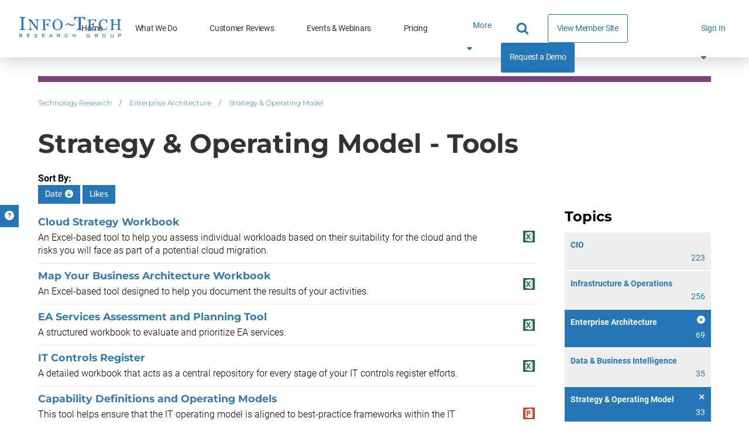

--- FILE ---
content_type: text/html; charset=utf-8
request_url: https://www.infotech.com/browse/enterprise-architecture/strategy-operating-model/list/tool?order=DESC&sort=date
body_size: 19893
content:


<!DOCTYPE html>
<html lang="en" prefix="og: http://ogp.me/ns#">
  <head>
    
    <meta http-equiv="X-UA-Compatible" content="IE=Edge" />
<meta charset="utf-8">
<meta name="viewport" content="width=device-width, initial-scale=1.0">
<title>Strategy &amp; Operating Model - Tools | Info-Tech Research Group</title>
<script src="//cdn.bizible.com/scripts/bizible.js" async="async"></script>
<meta http-equiv="Content-Type" content="text/html; charset=utf-8" />
<meta http-equiv="pragma" content="no-cache"/>
<meta http-equiv="expires" content="0"/>
<meta http-equiv="cache-control" content="no-cache"/>

<meta name="google-site-verification" content="cNb6_7A0bKU-6eFCDOX_MV2kZPz5PD6_T1qtpnPkoN0" />


<meta name="csrf-param" content="authenticity_token" />
<meta name="csrf-token" content="447bxjWEeCrELmWg5vMdHNs0X-cKtnqijsI0bjujQBlIVVz3Q9nFSWi4ufjRRdSQHtcMGdKaRObQATcd0hFExw" />

<!--[if lt IE 9]>
 <script>
    document.createElement('header');
    document.createElement('nav');
    document.createElement('section');
    document.createElement('article');
    document.createElement('aside');
    document.createElement('footer');
 </script>
<![endif]-->


<link href="https://www.infotech.com/browse/enterprise-architecture/strategy-operating-model/list/tool" rel="canonical">

<!-- Le HTML5 shim, for IE6-8 support of HTML elements -->
<!--[if lt IE 9]>
  <script src="//html5shim.googlecode.com/svn/trunk/html5.js" type="text/javascript"></script>
<![endif]-->

  <link rel="stylesheet" href="https://cdn3.infotech.com/assets/bootstrap3/application-788ee3f47fcea6cd6c753fbf1cad6522d252be1aad10ef584c63c2d89db82e0a.css" media="all" />
<link rel="stylesheet" href="https://cdn1.infotech.com/assets/structured/mclean/application-46238fedeee933c1d8d7df0712b84ac0d0be13e09044985c55a7f956e7b817d2.css" media="all" />

<!--[if lt IE 9]>
  <link rel="stylesheet" href="https://cdn3.infotech.com/assets/ie-9f3f663920417c041ad6806f1ed88e78a77f896b6ca9d7fb4624772f15ab58a2.css" media="all" />
<![endif]-->
<!--[if IE 7]>
  <link rel="stylesheet" href="https://cdn3.infotech.com/assets/font-awesome-ie7.min-ed7dca9ce96faa92a54c71941cc8df44bed6db361ab585c2fe8b702a89403bf9.css" media="all" />
<![endif]-->
<!--[if IE 9]>
  <link rel="stylesheet" href="https://cdn0.infotech.com/assets/ie9-709ba04e207f30e995eb55453a4d7113e840e9a2fe3a35c33b7d321e4493a246.css" media="all" />
<![endif]-->

<script src="https://cdn1.infotech.com/assets/es_application-8b0ed15c158611b0b000b9397184fb413f33631fbc4ab61038d65fd26ab03e3e.js"></script>
<script src="https://cdn0.infotech.com/assets/bootstrap3/application-e917ff00bd489eebef7a0693f61940ab6856ba104b9f2d1b88654eb4d5a1ad20.js"></script>
<script src="https://cdn2.infotech.com/assets/itrg/gainsight-5be324dab408d12c7daa4cd360e071d882c03ec586c61324cea277f960fb6d84.js"></script>
<script src="https://kit.fontawesome.com/6b0b0f72af.js" crossorigin="anonymous"></script>

<noscript><style type="text/css">.noscript-hide{display: none;}</style></noscript>

  <link rel="stylesheet" href="https://cdn0.infotech.com/assets/flowplayer-5a1bf7311ee7b152bcca779d09eec8d0508637d6e1c4d2848a54d5c86261855a.css" />
  <script src="https://cdn3.infotech.com/assets/flowplayer.min-272a4685c5040df570f52c0aa312aca69657248546b58c31410a228acc7499e2.js"></script>
  <script src="https://cdn1.infotech.com/assets/fas.min-cca58ef38a77821e61fc76e0f0ab37a47196263a192b65407420c7f7c39750ce.js"></script>
  <script src="https://cdn1.infotech.com/assets/subtitles.min-ac712fb67dc16b949db1e401f6a1a396c62f12e9dbf4f0469cb7be11b16d32e0.js"></script>
  <script src="https://cdn0.infotech.com/assets/speed.min-8fcced214a2088492fb25ae2ba307a3739fe7f011039581b2e75fdd2fe8793ae.js"></script>
  <script src="https://cdn1.infotech.com/assets/share.min-792b4ca3f8f8c9cf0b78f007245f77a1424719a91cc67da5b356e8223456022e.js"></script>
  <script src="https://cdn1.infotech.com/assets/itrg/video-903cddfa1f639746d7b65f5414813d892d264d1de0e724657b6cef9b4d2b661d.js" defer="defer"></script>


<link rel="apple-touch-icon" type="image/png" href="https://cdn2.infotech.com/assets/it-57-4922f736b024c7e5d05291c0f0ff20ecaab63070772f5958b23c9ce8e17e22ce.png" sizes="57x57" />
<link rel="apple-touch-icon" type="image/png" href="https://cdn0.infotech.com/assets/it-60-35119727cc9537d26df0a30767a0304546e06664ca0644c31a8352cc62af916f.png" sizes="60x60" />
<link rel="apple-touch-icon" type="image/png" href="https://cdn1.infotech.com/assets/it-72-804e3642d3e2daf9211bffbb056fd905222861807b36bd93badbba3d9faf20c5.png" sizes="72x72" />
<link rel="apple-touch-icon" type="image/png" href="https://cdn0.infotech.com/assets/it-76-edf835bbdaf1d5fc095e775a37cafad60f1a80d713bda0297994c7310c6c6b74.png" sizes="76x76" />
<link rel="apple-touch-icon" type="image/png" href="https://cdn3.infotech.com/assets/it-114-7afbb18dee7de477e4e74bc4cb3bb6da57a24d6161d21aec4a23f065382264fe.png" sizes="114x114" />
<link rel="apple-touch-icon" type="image/png" href="https://cdn1.infotech.com/assets/it-120-fd26b959ea13adc71a96eae2b83bc9f2b27c20c3c6e5c1540e856bf5c97ffff4.png" sizes="120x120" />
<link rel="apple-touch-icon" type="image/png" href="https://cdn1.infotech.com/assets/it-144-b2dde549a7fa85b1a51ea5e1ccf6eda7f721fa4e6743129e8b64f302aaf99191.png" sizes="144x144" />
<link rel="apple-touch-icon" type="image/png" href="https://cdn2.infotech.com/assets/it-152-23845ca9469ad1b952594862ac4b6eb28ea9dfe48a0ca74e79e1b3e68ef5eb06.png" sizes="152x152" />
<link rel="apple-touch-icon" type="image/png" href="https://cdn3.infotech.com/assets/it-180-2873324d630f4a378cdbb4f87f8742dfebeea25e6011d1193dd27751c6bca476.png" sizes="180x180" />
<link rel="icon" type="image/png" href="https://cdn3.infotech.com/assets/it-16-d8e266d2c0485189018c9c283be4151df5f25b85335b62afcbaf4ba50a5b38d7.png" sizes="16x16" />
<link rel="icon" type="image/png" href="https://cdn1.infotech.com/assets/it-32-723997883633926ea30d69ef4c5895ed3d79bd936fe1a658268f149bc08349bb.png" sizes="32x32" />
<link rel="icon" type="image/png" href="https://cdn3.infotech.com/assets/it-96-3091747ec6eacc1a8a2deffbe9bf87afba372a13c89f575a1b581880f561ff93.png" sizes="96x96" />
<link rel="icon" type="image/png" href="https://cdn1.infotech.com/assets/it-192-86ef40ffe827295f56bbc3cce6dcdacfdd469ec0187cc514642508495763f8c0.png" sizes="192x192" />

<script src="//js.pusher.com/4.1/pusher.min.js"></script>

<script>
  document.addEventListener('DOMContentLoaded', function() {
      if(document.querySelectorAll('[data-pusher-enabled=true]').length > 0) {
        Pusher.logToConsole = false;
        window.pusher = new Pusher('3623975eed510f4eb9d5', {
          cluster: 'mt1',
          encrypted: 'true'
        });
      }
  });
</script>


    
      <!-- Pardot Tracking Script -->
  <script type="text/javascript">
piAId = '132451';
piCId = '1367';

piCId = '1367'
    
piHostname = 'pi.pardot.com';

(function() {
	function async_load(){
		var s = document.createElement('script'); s.type = 'text/javascript';
		s.src = ('https:' == document.location.protocol ? 'https://pi' : 'http://cdn') + '.pardot.com/pd.js';
		var c = document.getElementsByTagName('script')[0]; c.parentNode.insertBefore(s, c);
	}
	if(window.attachEvent) { window.attachEvent('onload', async_load); }
	else { window.addEventListener('load', async_load, false); }
})();
</script>



<!-- Google Tag Manager -->
<script>
  (function(w,d,s,l,i){w[l]=w[l]||[];w[l].push({'gtm.start':
  new Date().getTime(),event:'gtm.js'});var f=d.getElementsByTagName(s)[0],
  j=d.createElement(s),dl=l!='dataLayer'?'&l='+l:'';j.async=true;j.src=
  'https://www.googletagmanager.com/gtm.js?id='+i+dl;f.parentNode.insertBefore(j,f);
  })(window,document,'script','dataLayer','GTM-N8NJ4BJH');
</script>


<!-- Google tag (gtag.js) -->
<script>
  window.dataLayer = window.dataLayer || [];
  function gtag(){dataLayer.push(arguments);}
  gtag('js', new Date());
  gtag('event', 'page_view', {
                            'event_label': 'user_status',
                            'user_type': "prospect",
                            'logged_in': "false",
                            'membership_level': "",
                            'userId': ""
                            });
</script>

<script>
  var userType = "prospect";
  var loggedIn = "false";
  var membershipLevel = "";
  var userId = "";
  var eventLabel = 'user_status';
</script>


      <!-- Start VWO Async SmartCode -->
  <link rel="preconnect" href="https://dev.visualwebsiteoptimizer.com" />
  <script type='text/javascript' id='vwoCode'>
  window._vwo_code || (function() {
  var account_id=929392,
  version=2.1,
  settings_tolerance=2000,
  hide_element='body',
  hide_element_style = 'opacity:0 !important;filter:alpha(opacity=0) !important;background:none !important;transition:none !important;',
  /* DO NOT EDIT BELOW THIS LINE */
  f=false,w=window,d=document,v=d.querySelector('#vwoCode'),cK='_vwo_'+account_id+'_settings',cc={};try{var c=JSON.parse(localStorage.getItem('_vwo_'+account_id+'_config'));cc=c&&typeof c==='object'?c:{}}catch(e){}var stT=cc.stT==='session'?w.sessionStorage:w.localStorage;code={nonce:v&&v.nonce,use_existing_jquery:function(){return typeof use_existing_jquery!=='undefined'?use_existing_jquery:undefined},library_tolerance:function(){return typeof library_tolerance!=='undefined'?library_tolerance:undefined},settings_tolerance:function(){return cc.sT||settings_tolerance},hide_element_style:function(){return'{'+(cc.hES||hide_element_style)+'}'},hide_element:function(){if(performance.getEntriesByName('first-contentful-paint')[0]){return''}return typeof cc.hE==='string'?cc.hE:hide_element},getVersion:function(){return version},finish:function(e){if(!f){f=true;var t=d.getElementById('_vis_opt_path_hides');if(t)t.parentNode.removeChild(t);if(e)(new Image).src='https://dev.visualwebsiteoptimizer.com/ee.gif?a='+account_id+e}},finished:function(){return f},addScript:function(e){var t=d.createElement('script');t.type='text/javascript';if(e.src){t.src=e.src}else{t.text=e.text}v&&t.setAttribute('nonce',v.nonce);d.getElementsByTagName('head')[0].appendChild(t)},load:function(e,t){var n=this.getSettings(),i=d.createElement('script'),r=this;t=t||{};if(n){i.textContent=n;d.getElementsByTagName('head')[0].appendChild(i);if(!w.VWO||VWO.caE){stT.removeItem(cK);r.load(e)}}else{var o=new XMLHttpRequest;o.open('GET',e,true);o.withCredentials=!t.dSC;o.responseType=t.responseType||'text';o.onload=function(){if(t.onloadCb){return t.onloadCb(o,e)}if(o.status===200||o.status===304){_vwo_code.addScript({text:o.responseText})}else{_vwo_code.finish('&e=loading_failure:'+e)}};o.onerror=function(){if(t.onerrorCb){return t.onerrorCb(e)}_vwo_code.finish('&e=loading_failure:'+e)};o.send()}},getSettings:function(){try{var e=stT.getItem(cK);if(!e){return}e=JSON.parse(e);if(Date.now()>e.e){stT.removeItem(cK);return}return e.s}catch(e){return}},init:function(){if(d.URL.indexOf('__vwo_disable__')>-1)return;var e=this.settings_tolerance();w._vwo_settings_timer=setTimeout(function(){_vwo_code.finish();stT.removeItem(cK)},e);var t;if(this.hide_element()!=='body'){t=d.createElement('style');var n=this.hide_element(),i=n?n+this.hide_element_style():'',r=d.getElementsByTagName('head')[0];t.setAttribute('id','_vis_opt_path_hides');v&&t.setAttribute('nonce',v.nonce);t.setAttribute('type','text/css');if(t.styleSheet)t.styleSheet.cssText=i;else t.appendChild(d.createTextNode(i));r.appendChild(t)}else{t=d.getElementsByTagName('head')[0];var i=d.createElement('div');i.style.cssText='z-index: 2147483647 !important;position: fixed !important;left: 0 !important;top: 0 !important;width: 100% !important;height: 100% !important;background: white !important;';i.setAttribute('id','_vis_opt_path_hides');i.classList.add('_vis_hide_layer');t.parentNode.insertBefore(i,t.nextSibling)}var o=window._vis_opt_url||d.URL,s='https://dev.visualwebsiteoptimizer.com/j.php?a='+account_id+'&u='+encodeURIComponent(o)+'&vn='+version;if(w.location.search.indexOf('_vwo_xhr')!==-1){this.addScript({src:s})}else{this.load(s+'&x=true')}}};w._vwo_code=code;code.init();})();
  </script>
  <!-- End VWO Async SmartCode -->

        <meta NAME=”robots” CONTENT=“noindex,nofollow”>
    

    <meta name="insight-app-sec-validation" content="30ea2caa-b41b-4c05-9c1d-8aec6640cb94">
    <link href="//netdna.bootstrapcdn.com/font-awesome/3.2.1/css/font-awesome.css" rel="stylesheet">
    <script src="https://kit.fontawesome.com/6b0b0f72af.js" crossorigin="anonymous"></script>
    
  </head>

  <body
    id='the-body'
    data-layout='application'
    data-site-slug=it
    
    data-user-type=prospect data-logged-in=false
  >
    <noscript>
  <div class="alert alert-warning"><ul><li>Please enable javascript in your browser settings and refresh the page to continue.</li></ul></div>
</noscript>

    
      <!-- Google Tag Manager (noscript) -->
  <noscript><iframe src="https://www.googletagmanager.com/ns.html?id=GTM-N8NJ4BJH"
  height="0" width="0" style="display:none;visibility:hidden"></iframe></noscript>
  <!-- End Google Tag Manager (noscript) -->


    <div id="body-modal-yield">
      
    </div>

    <div id="body-wrap" class='silo enterprise'>

      <div id="page_header">
          
  
<header id="acquire-navigation">
  <nav id="desktop-navigation" class="squish" aria-label="Main">
    <div class="logo-container">
      <a id="home-logo-link-nav" href="/">
        <img alt="Info-Tech Research Group" title="Info-Tech Research Group logo" class="nav-logo new-nav-logo-home-btn nav-2023-logo-ga" src="https://cdn3.infotech.com/assets/logos/Info-Tech-Research-Group-logo-378a0805fee14f6b2921b7c29a6f1d7695551848566c3c607f181fc37b877fc5.svg" />
</a>    </div>
    <ul class="links">
      <li class="nav-link ">
        <a class="new-nav-home-btn nav-2023-home-ga" id="home-link-nav" href="/">Home</a></li>
      <li class="nav-link ">
        <a class="new-nav-what-we-do-btn nav-2023-what-we-do-ga" id="what-we-do-link-nav" href="/services">What We Do</a></li>
      <li class="nav-link ">
        <a class="nav-2023-customer-reviews-ga" id="customer-reviews-link-nav" href="/customer-reviews">Customer Reviews</a></li>
      <li class="nav-link ">
        <a class="new-nav-workshops-events-btn nav-2023-roundtables-webinars-ga" id="events-webinars-link-nav" href="/roundtables-webinars">Events & Webinars</a></li>
      <li class="nav-link ">
        <a class="new-nav-pricing-btn nav-2023-pricing-ga" id="pricing-link-nav" href="/pricing">Pricing</a></li>
    </ul>
    <button class="more-btn" type="button" id="more-links-button">
      <div>More<span class="fa fa-sort-down" aria-hidden="true"></span></div>
    </button>
    <ul class='hidden-links hidden'><span></span></ul>
    <div class="main-nav-links">
      <ul>
        <li class="search-container">
          <form class="relative after:block after:absolute after:top-2 after:right-2 after:content-[&quot;\f002&quot;] after:font-fontAwesome after:text-blue-500 after:text-lg" action="https://www.infotech.com/search" accept-charset="UTF-8" method="get">
  <input id="searchInput" size="20" name="q" type="text" autocomplete="off" maxlength="255" aria-label="Search" class="w-0 mb-0 relative transition mr-0 pl-2 pr-8 bg-transparent border-0 border-b rounded-none border-b-white hover:cursor-text [&amp;.show]:w-36 [&amp;.show]:xl:w-full [&amp;.show]:border-b [&amp;.show]:border-b-blue-500"></input>
</form>
        </li>
        <li class="nav-link view-member-site"><a class="ds-button-blue-secondary-rg no-after" id="browse-member-site-link-nav" href="https://www.infotech.com/browse/enterprise-architecture/strategy-operating-model/list/tool?order=DESC&amp;sort=date">View Member Site</a></li>
        <li class="nav-link nav-link-blue"><a class="new-nav-request-demo-btn nav-2023-request-demo-ga" id="request-demo-link-nav" href="/request-a-demo">Request a Demo</a></li>
      </ul>
    </div>
    <div class="menu-button sign-in">
      <a id="sign-in-button" class="new-nav-sign-in nav-2023-sign-in-ga" role="button">Sign In <span class="fa fa-solid fa-caret-down"></span></a>
    </div>
    <ul class="sign-in-dropdown" id="new-login-dropdown">
  <li>
    <div class="white-box">
      <form class="Bizible-Exclude" id="login-form" autocomplete="off" data-controller="login" data-action="keydown-&gt;login#preventEnterSubmitNew" data-login-modal-hidden-email-id-value="first-time-modal-email" data-login-modal-hidden-redirect-url-id-value="first-time-modal-redirect-url" data-turbo="false" action="https://www.infotech.com/session" accept-charset="UTF-8" method="post"><input type="hidden" name="authenticity_token" value="4TOqYWggZRlhtxVPijDoir44ClN3BBXZgCCbCs6gC8froJo7Ah9FM-TvGchs7vmS-ZrgfD5Vz207e1p7NNo6fA" autocomplete="off" />
  <input type="hidden" name="login_redirect" id="login_redirect" value="https://www.infotech.com/browse/enterprise-architecture/strategy-operating-model/list/tool?order=DESC&amp;sort=date" data-login-target="redirectUrl" autocomplete="off" />

  <label for="username"><strong>Email:</strong></label>
  <input type="text" name="login" id="username" placeholder="Email" data-login-target="email" />
  <div class="clearfix"></div>

  <button class="btn btn-cta button-green ga-login shadow-primary-green-lg" type="button" id="sign-btn" data-action="login#checkForSsoLoginNew">
    <i class="fa-solid fa-arrow-right-to-bracket"></i> <span>Sign In</span>
</button>

  <button type="button" class="button hidden" data-toggle="modal" data-target="#first-time-sso-modal-it" data-login-target="modalButton" id="open-modal-button">Open Modal</button>
</form>
    </div>
  </li>
</ul>

  </nav>

  <nav id="mobile-nav-header">
    <a class="home-logo-link" id="home-logo-link-nav-mobile" href="/">
      <img alt="Info-Tech Research Group" class="nav-logo" src="https://cdn3.infotech.com/assets/logos/Info-Tech-Research-Group-logo-378a0805fee14f6b2921b7c29a6f1d7695551848566c3c607f181fc37b877fc5.svg" />
</a>  </nav>

  <nav id="mobile-navigation">
    <a class="mobile-menu-button clearfix mobile-home-button" id="home-button-link-nav-mobile" href="/">
      <span class="fa fa-solid fa-home"></span><span class="mobile-home-loading"><img alt="Loading" src="https://cdn2.infotech.com/assets/icons/loading-eb27c60911eb4949b2ffacca239bf5df45327e80481984f16768ebd861beb0bf.gif" /></span>
</a>    <a href="javascript:void(0);" id="it-acquire-mobile-menu-button" class="mobile-menu-button"><span class="menu-text">MENU</span><span class="menu-close-text">CLOSE</span></a>
    <a href="javascript:void(0);" id="mobile-search-button" class="mobile-menu-button"><span class="menu-text"></span><span class="fa fa-solid fa-search"></span><span class="fa fa-solid fa-minus-square"></span></a>
    <div id="acquire-mobile-search-bar">
      <form method="GET" action="https://www.infotech.com/search" data-controller="search-form" onSubmit="return set_search_button_status(this); return false;">
        <input id="searchInput" class="nav-2023-search-mobile-ga" size="20" value="" name="q" type="text" placeholder="Search" maxlength=255 aria-label="Search" data-search-form-target="input">
        <button name="button" type="submit" id="main-search-submit" aria-label="Search">
          <span class="fa fa-solid fa-search"></span>
</button>      </form>
    </div>
    <ul class="mobile-dropdown-nav nudge-top">
      <li class="nav-link nav-link-primary">
        <a class="nav-2023-home-mobile-ga" id="home-link-nav-mobile" href="/">Home</a>
      </li>
      <li class="nav-link nav-link-primary">
        <a class="nav-2023-what-we-do-mobile-ga" id="what-we-do-link-nav-mobile" href="/services">What We Do</a>
      </li>
      <li class="nav-link nav-link-primary">
        <a class="nav-2023-customer-reviews-mobile-ga" id="customer-reviews-link-nav-mobile" href="/browse/measured-value">Customer Reviews</a>
      </li>
      <li class="nav-link nav-link-primary">
        <a class="nav-2023-roundtables-webinars-mobile-ga" id="events-webinars-link-nav-mobile" href="/roundtables-webinars">Events & Webinars</a>
      </li>
      <li class="nav-link nav-link-primary">
        <a class="nav-2023-pricing-mobile-ga" id="pricing-link-nav-mobile" href="/pricing">Pricing</a>
      </li>
      <li class="nav-link nav-link-secondary nav-link-special">
        <a id="phone-link-nav-mobile" href="tel:+18886708889">+1-888-670-8889</a>
      </li>
      <li class="nav-link nav-link-secondary">
        <a class="nav-2023-request-demo-mobile-ga" id="request-a-demo-link-nav-mobile" href="/request-a-demo">Request a Demo</a>
      </li>
      <li class="nav-link nav-link-secondary">
        <a id="browse-member-site-link-nav-mobile" href="https://www.infotech.com/browse/enterprise-architecture/strategy-operating-model/list/tool?order=DESC&amp;sort=date">View Member Site</a>
      </li>
      <li id="it-acquire-mobile-login-form">
  <form class="Bizible-Exclude" autocomplete="off" data-controller="login" data-action="keydown-&gt;login#preventEnterSubmitNew" data-login-modal-hidden-email-id-value="first-time-modal-email" data-login-modal-hidden-redirect-url-id-value="first-time-modal-redirect-url" data-turbo="false" action="https://www.infotech.com/session" accept-charset="UTF-8" method="post"><input type="hidden" name="authenticity_token" value="yCjRsJcwz400rwH8dHVfNiCgMOXkLlzGbQgoPHNk7BrCu-Hq_Q_vp7H3DXuSq04uZwLayq1_hnLWU-lNiR7doQ" autocomplete="off" />
    <input type="hidden" name="login_redirect" id="login_redirect" value="https://www.infotech.com/browse/enterprise-architecture/strategy-operating-model/list/tool?order=DESC&amp;sort=date" data-login-target="redirectUrl" autocomplete="off" />

    <div id="new-sso-mobile-login">
      <label for="username"><strong>Email:</strong></label>
      <input type="text" name="login" id="username" placeholder="Email" data-login-target="email" />
      <div class="clearfix"></div>
      <button class="btn btn-cta button-green ga-login shadow-primary-green-lg" type="button" id="sign-btn" data-action="login#checkForSsoLoginNew">
        <i class="fa-solid fa-arrow-right-to-bracket"></i> <span>Sign In</span>
</button>      <button type="button" class="button hidden" data-toggle="modal" data-target="#first-time-sso-modal-it" data-login-target="modalButton"></button>

    </div>
    <div class="clearfix"></div>
</form></li>

      <li class="nav-link nav-link-secondary sign-in-mobile-parent">
        <a id="it-acquire-mobile-sign-in-button" role="button" class="nav-2023-sign-in-mobile-ga">Sign In</a>
      </li>
    </ul>
  </nav>
</header>


      </div>

      <div class="container acquire-container" style='padding: 0'>
        <div class="content">
          

            <div id="flash">
              <div id="flash" class="flashy-flash"></div>
            </div>

            <div class="acquire-nav-margin-fix">
              <div class="colour-bar"></div>
            </div>
            
<div id="browse-list" class="enterprise-architecture">
  <div class="container">
    <div class="row">
      <div class="col-md-12">
        <ul class="breadcrumb">
    <li><a id="breadcrumb-link-technology-research" href="https://www.infotech.com/browse">Technology Research</a>  <span class="divider">/</span> </li>
    <li><a id="breadcrumb-link-enterprise-architecture" href="https://www.infotech.com/browse/enterprise-architecture">Enterprise Architecture</a>  <span class="divider">/</span> </li>
    <li><a id="breadcrumb-link-strategy-operating-model" href="https://www.infotech.com/browse/enterprise-architecture#strategy-operating-model">Strategy &amp; Operating Model</a>   </li>
</ul>
<div class="clear"></div>

        <h1>Strategy &amp; Operating Model - Tools</h1>
      </div>
    </div>

    <div class="sortBy">
  <strong>Sort By:</strong>
    <a class="btn btn-info" href="/browse/enterprise-architecture/strategy-operating-model/list/tool?order=ASC&amp;sort=date">
      Date
        <span class="fa fa-arrow-circle-down"></span>
</a>    <a class=" btn" href="/browse/enterprise-architecture/strategy-operating-model/list/tool?sort=likes">
      Likes
</a></div>


    <div class="row">
      <div class="col-md-3 col-xs-12 pull-right">
        <div class="refinements" id="refine_categories">
  <h3>Topics</h3>
  <ul class="common-light-list">
        <li >
          <a href="/browse/cio/list/tool?order=DESC&amp;sort=date">
            <div class="title">
              
              CIO
            </div>
            <div class="refinement-count">223</div>
            <div class="clearfix"></div>
</a>        </li>
        <li >
          <a href="/browse/infrastructure-operations/list/tool?order=DESC&amp;sort=date">
            <div class="title">
              
              Infrastructure &amp; Operations
            </div>
            <div class="refinement-count">256</div>
            <div class="clearfix"></div>
</a>        </li>
        <li class="active">
          <a href="/browse">
            <div class="title">
              <span class="fa fa-times-circle"></span>
              Enterprise Architecture
            </div>
            <div class="refinement-count">69</div>
            <div class="clearfix"></div>
</a>        </li>
          <li>
            <ul class="common-light-list">
                  <li >
                    <a href="/browse/enterprise-architecture/data-business-intelligence/list/tool?order=DESC&amp;sort=date">
                      <div class="title">
                        
                        Data &amp; Business Intelligence
                      </div>
                      <div class="refinement-count">35</div>
                      <div class="clearfix"></div>
</a>                  </li>
                  <li class="active">
                    <a href="/browse/enterprise-architecture/list/tool?order=DESC&amp;sort=date">
                      <div class="title">
                        <span class="fa fa-times"></span>
                        Strategy &amp; Operating Model
                      </div>
                      <div class="refinement-count">33</div>
                      <div class="clearfix"></div>
</a>                  </li>
            </ul>
          </li>
        <li >
          <a href="/browse/applications/list/tool?order=DESC&amp;sort=date">
            <div class="title">
              
              Applications
            </div>
            <div class="refinement-count">267</div>
            <div class="clearfix"></div>
</a>        </li>
        <li >
          <a href="/browse/project-portfolio-management/list/tool?order=DESC&amp;sort=date">
            <div class="title">
              
              Project &amp; Portfolio Management
            </div>
            <div class="refinement-count">118</div>
            <div class="clearfix"></div>
</a>        </li>
        <li >
          <a href="/browse/data-business-intelligence/list/tool?order=DESC&amp;sort=date">
            <div class="title">
              
              Data &amp; Business Intelligence
            </div>
            <div class="refinement-count">99</div>
            <div class="clearfix"></div>
</a>        </li>
        <li >
          <a href="/browse/security/list/tool?order=DESC&amp;sort=date">
            <div class="title">
              
              Security
            </div>
            <div class="refinement-count">149</div>
            <div class="clearfix"></div>
</a>        </li>
        <li >
          <a href="/browse/vendor-management/list/tool?order=DESC&amp;sort=date">
            <div class="title">
              
              Vendor Management
            </div>
            <div class="refinement-count">110</div>
            <div class="clearfix"></div>
</a>        </li>
  </ul>
</div>
<div class="refinements" id="refine_publication_types">
  <h3>Types of Content</h3>
  <ul class="common-light-list">
        <li >
          <a href="/browse/enterprise-architecture/strategy-operating-model/list/job-description?order=DESC&amp;sort=date">
            <div class="title">
              
              Job Descriptions
            </div>
            <div class="refinement-count">14</div>
            <div class="clearfix"></div>
</a>        </li>
        <li >
          <a href="/browse/enterprise-architecture/strategy-operating-model/list/templates-and-policies?order=DESC&amp;sort=date">
            <div class="title">
              
              Templates &amp; Policies
            </div>
            <div class="refinement-count">106</div>
            <div class="clearfix"></div>
</a>        </li>
        <li >
          <a href="/browse/videos">
            <div class="title">
              
              Videos
            </div>
            <div class="refinement-count">6</div>
            <div class="clearfix"></div>
</a>        </li>
        <li class="active">
          <a href="/browse/enterprise-architecture/strategy-operating-model/list?order=DESC&amp;sort=date">
            <div class="title">
              <i class="fa fa-times" aria-hidden="true"></i>
              Tools
            </div>
            <div class="refinement-count">33</div>
            <div class="clearfix"></div>
</a>        </li>
        <li >
          <a href="/browse/enterprise-architecture/strategy-operating-model/list/case-study?order=DESC&amp;sort=date">
            <div class="title">
              
              Case Studies
            </div>
            <div class="refinement-count">8</div>
            <div class="clearfix"></div>
</a>        </li>
        <li >
          <a href="/browse">
            <div class="title">
              
              Blueprints
            </div>
            <div class="refinement-count">25</div>
            <div class="clearfix"></div>
</a>        </li>
        <li >
          <a href="/browse/enterprise-architecture/strategy-operating-model/list/storyboard?order=DESC&amp;sort=date">
            <div class="title">
              
              Storyboards
            </div>
            <div class="refinement-count">66</div>
            <div class="clearfix"></div>
</a>        </li>



  </ul>
</div>

      </div>

      <div class="col-md-9">
        <div id="publication_list"><table>
    <tr>
      <td>
        <h4><a href="https://www.infotech.com/research/cloud-strategy-workbook">Cloud Strategy Workbook</a></h4>
        An Excel-based tool to help you assess individual workloads based on their suitability for the cloud and the risks you will face as part of a potential cloud migration. 
      </td>
      <td class="icons">
        <div class="clearfix"></div>
        <ul>
		<li><img src="https://cdn1.infotech.com/assets/icons/excel-icon-20x20-fabb31ce9738737d54283485011bc84c4c4e5c57af420b816982e2d45995c1c3.png" /></li>
</ul>

      </td>
    </tr>
    <tr>
      <td>
        <h4><a href="https://www.infotech.com/research/map-your-business-architecture-workbook">Map Your Business Architecture Workbook</a></h4>
        An Excel-based tool designed to help you document the results of your activities.
      </td>
      <td class="icons">
        <div class="clearfix"></div>
        <ul>
		<li><img src="https://cdn1.infotech.com/assets/icons/excel-icon-20x20-fabb31ce9738737d54283485011bc84c4c4e5c57af420b816982e2d45995c1c3.png" /></li>
</ul>

      </td>
    </tr>
    <tr>
      <td>
        <h4><a href="https://www.infotech.com/research/ea-services-assessment-and-planning-tool">EA Services Assessment and Planning Tool</a></h4>
        A structured workbook to evaluate and prioritize EA services.
      </td>
      <td class="icons">
        <div class="clearfix"></div>
        <ul>
		<li><img src="https://cdn1.infotech.com/assets/icons/excel-icon-20x20-fabb31ce9738737d54283485011bc84c4c4e5c57af420b816982e2d45995c1c3.png" /></li>
</ul>

      </td>
    </tr>
    <tr>
      <td>
        <h4><a href="https://www.infotech.com/research/it-controls-register">IT Controls Register</a></h4>
        A detailed workbook that acts as a central repository for every stage of your IT controls register efforts.
      </td>
      <td class="icons">
        <div class="clearfix"></div>
        <ul>
		<li><img src="https://cdn1.infotech.com/assets/icons/excel-icon-20x20-fabb31ce9738737d54283485011bc84c4c4e5c57af420b816982e2d45995c1c3.png" /></li>
</ul>

      </td>
    </tr>
    <tr>
      <td>
        <h4><a href="https://www.infotech.com/research/capability-definitions-and-operating-models">Capability Definitions and Operating Models</a></h4>
        This tool helps ensure that the IT operating model is aligned to best-practice frameworks within the IT space.
      </td>
      <td class="icons">
        <div class="clearfix"></div>
        <ul>
		<li><img src="https://cdn2.infotech.com/assets/icons/powerpoint-icon-20x20-fc8c191a39e5cec6f82e80f9f8ae56c725427f906ead49bad71997297776eca3.png" /></li>
</ul>

      </td>
    </tr>
    <tr>
      <td>
        <h4><a href="https://www.infotech.com/research/workforce-planning-workbook">Workforce Planning Workbook</a></h4>
        Use this tool to document talent needs and availability, the impact of internal and external trends, workforce estimates, and initiatives to close workforce gaps.
      </td>
      <td class="icons">
        <div class="clearfix"></div>
        <ul>
		<li><img src="https://cdn1.infotech.com/assets/icons/excel-icon-20x20-fabb31ce9738737d54283485011bc84c4c4e5c57af420b816982e2d45995c1c3.png" /></li>
</ul>

      </td>
    </tr>
    <tr>
      <td>
        <h4><a href="https://www.infotech.com/research/m-a-separation-project-management-tool-sharepoint">M&amp;A Separation Project Management Tool (SharePoint)</a></h4>
        Manage the separation process of an acquisition using this SharePoint template.
      </td>
      <td class="icons">
        <div class="clearfix"></div>
        <ul>
</ul>

      </td>
    </tr>
    <tr>
      <td>
        <h4><a href="https://www.infotech.com/research/agile-ea-operating-model-workbook">Agile EA Operating Model Workbook</a></h4>
        Use the templates in this workbook to analyze your current environment and design an Agile enterprise architecture operating model. 
      </td>
      <td class="icons">
        <div class="clearfix"></div>
        <ul>
		<li><img src="https://cdn1.infotech.com/assets/icons/excel-icon-20x20-fabb31ce9738737d54283485011bc84c4c4e5c57af420b816982e2d45995c1c3.png" /></li>
</ul>

      </td>
    </tr>
    <tr>
      <td>
        <h4><a href="https://www.infotech.com/research/service-cost-cheat-sheet-for-azure">Service Cost Cheat Sheet for Azure</a></h4>
        Document cost factors by cloud service.
      </td>
      <td class="icons">
        <div class="clearfix"></div>
        <ul>
		<li><img src="https://cdn1.infotech.com/assets/icons/excel-icon-20x20-fabb31ce9738737d54283485011bc84c4c4e5c57af420b816982e2d45995c1c3.png" /></li>
</ul>

      </td>
    </tr>
    <tr>
      <td>
        <h4><a href="https://www.infotech.com/research/cloud-cost-management-capability-assessment">Cloud Cost Management Capability Assessment</a></h4>
        Assess your organization's cloud cost management capabilities.
      </td>
      <td class="icons">
        <div class="clearfix"></div>
        <ul>
		<li><img src="https://cdn1.infotech.com/assets/icons/excel-icon-20x20-fabb31ce9738737d54283485011bc84c4c4e5c57af420b816982e2d45995c1c3.png" /></li>
</ul>

      </td>
    </tr>
</table>
</div><div id="pagination">
  <div role="navigation" aria-label="Pagination" class="pagination endless pagination-centered"><ul class="pagination"><li class="prev previous_page disabled"><a href="#">&#8592; Previous</a></li> <li class="active"><a href="/browse/enterprise-architecture/strategy-operating-model/list/tool?order=DESC&amp;page=1&amp;sort=date">1</a></li> <li><a rel="next" href="/browse/enterprise-architecture/strategy-operating-model/list/tool?order=DESC&amp;page=2&amp;sort=date">2</a></li> <li><a href="/browse/enterprise-architecture/strategy-operating-model/list/tool?order=DESC&amp;page=3&amp;sort=date">3</a></li> <li><a href="/browse/enterprise-architecture/strategy-operating-model/list/tool?order=DESC&amp;page=4&amp;sort=date">4</a></li> <li class="next next_page "><a rel="next" href="/browse/enterprise-architecture/strategy-operating-model/list/tool?order=DESC&amp;page=2&amp;sort=date">Next &#8594;</a></li></ul></div>
  <div id="paginationMessages" style="display:none;">
    <input id="getMoreRecords" type="button" style="width: 100%" class="btn btn-primary" value="Get More Records" onclick="get_more_records()" />
  </div>
</div>

      </div>
    </div>
  </div>
</div>


        </div>
      </div>

      <div class="clearfix"></div>

        <section id="feature-alert" class="feature-bar-wrapper sticky-alert">
  <div class="wrapper container-fluid ">
      <div class="w-full px-6 py-3 text-white bg-blue-500 text-center font-light header-feature-bar">
  <div id="feature-bar-inner" class="[&_a]:text-white [&_a]:font-bold [&_a]:no-underline [&_a:hover]:underline">
    <span style='font-size: 18px'>Visit our</span> <span style='font-size: 18px'><a href='https://www.infotech.com/research-centers/it-s-moment-a-technology-first-solution-for-uncertain-times'>IT’s Moment: A Technology-First Solution for Uncertain Times Resource Center</a></span><br><span style='font-size: 14px'>Over 100 analysts waiting to take your call right now: <a href='tel:1-703-340-1171'>+1 (703) 340 1171</a></span>
    <div class="clearfix"></div>
  </div>
</div>


  </div>
</section>
<footer id="acquire-footer">
  <section>
    <div class="footer-cta-content">
      <div class="footer-top-block">
        <h2 class="footer-heading">Want <br>Measurable <br>Results?</h2>
        <p class="cta-copy">Let us show you how. <br>
          Join over 30,000 members <br>
          worldwide using our research.
        </p>
        <div class="footer-bottom-block">
          <a class="ds-button-green-lg" id="become-a-member-link-footer-button" href="/request-a-demo">Become a Member&nbsp;<i class="fa fa-solid fa-arrow-right icon-right" aria-hidden="true"></i></a>
        </div>
      </div>
    </div>
    <div class="footer-link-content">
      <div class="footer-link-block">
        <h3 class="section-heading">Company</h3>
        <ul class="footer-link-list">
          <li><a class="footer-link" id="about-us-link-footer" href="/about">About Us</a></li>
          <li><a class="footer-link" id="careers-link-footer" href="/about/careers">Careers</a></li>
          <li><a class="footer-link" id="newsroom-link-footer" href="/news">Newsroom</a></li>
          <li>&nbsp;</li>
          <li><a class="footer-link" id="usage-citation-link-footer" href="/about/usage-and-citation-policy">Usage &amp; Citation</a></li>
          <li><a class="footer-link" id="terms-of-use-link-footer-list" href="/terms">Terms of Use</a></li>
          <li><a class="footer-link" id="privacy-policy-link-footer-list" href="/terms/privacy">Privacy Policy</a></li>
          <li><a target="_blank" class="footer-link" id="modern-slavery-statement-link-footer" href="https://www.infotech.com/about/modern_slavery_statement">Modern Slavery Statement</a></li>
        </ul>
      </div>
      <div class="footer-link-block">
        <h3 class="section-heading">Partner With Us</h3>
        <ul class="footer-link-list">
          <!-- <li><a class="footer-link" href="/about/vendors">Vendor Relations</a></li> -->
          <li><a class="footer-link" id="partners-link-footer" href="/partners">Partners</a></li>
          <li><a class="footer-link" id="live-media-kit-link-footer" href="/about/news/live-media-kit">LIVE Media Kit</a></li>
        </ul>
      </div>
      <div class="footer-link-block">
        <h3 class="section-heading">How We Deliver</h3>
        <ul class="footer-link-list">
          <li><a class="footer-link" id="do-it-yourself-link-footer" href="/services#do-it-yourself">Do-It-Yourself</a></li>
          <li><a class="footer-link" id="over-the-phone-link-footer" href="/services#over-the-phone">Over the Phone</a></li>
          <li><a class="footer-link" id="on-site-link-footer" href="/services#on-site">Onsite</a></li>
          <li><a class="footer-link" id="consulting-link-footer" href="/services/consulting">Consulting</a></li>
        </ul>
      </div>
      <div class="footer-link-block">
        <h3 class="section-heading">Member Resources</h3>
        <ul class="footer-link-list">
          <li><a class="footer-link" id="browse-research-link-footer" href="/browse">Browse Research</a></li>
        </ul>
      </div>
      <div class="footer-link-block">
        <h3 class="section-heading">Become a Member</h3>
        <ul class="footer-link-list">
          <li><a class="footer-link" id="become-a-member-link-footer-list" href="/request-a-demo">Become a Member</a></li>
        </ul>
      </div>
      <div class="footer-certs">
        <h3 class="section-heading">Certifications</h3>
        <ul id="certifications">
          <li><img class="SOC-logo" alt="American Institute of Chartered Professional Accountants’ Service Organization Controls (SOC) certification" loading="lazy" src="https://cdn2.infotech.com/assets/certifications/SOC_NonCPA-30517ce526bb5d2eb00aad00e4d8ce09877d844e05adcfe3ce0f530a0df9ce88.png" /></li>
          <li><img class="cyber-essent-logo" alt="National Cyber Security Centre’s Cyber Essentials certification" loading="lazy" src="https://cdn0.infotech.com/assets/certifications/cyber-essentials-cert-41ce641e34290b357bcc14eb6e36a5c47a5ce4d97e14df8e2434f7c0a3012276.png" /></li>
          <li><img class="pwc-logo" alt="The PwC certification seal" loading="lazy" src="https://cdn0.infotech.com/assets/certifications/pwc-cert-91b47e8fb9ec334744daedb652b3a9e13484ce2db18035af680414c3d38ea62d.png" /></li>
        </ul>
      </div>
    </div>
    <div class="footer-contact-content">
      <div class="footer-top-block">
        <h3>Contact Us Today</h3>
        <div class="footer-contact-block">
          <p class="phone-number">Toll-Free (North America):</p>
          <h3><span class="desktop-number">+1-888-670-8889</span><a id="toll-free-phone-link-footer" class="mobile-number" href="tel:+18886708889">+1-888-670-8889</a></h3>
        </div>
        <div class="footer-contact-block">
          <p class="phone-number">International:</p>
          <h3><span class="desktop-number">+1-703-340-1171</span><a id="toll-free-phone-link-footer-international" class="mobile-number" href="tel:+17033401171">+1-703-340-1171</a></h3>
          <p><a class="ds-button-blue-lg" data-gainsight-json="{}" id="message-us-link-footer" href="/about/contact_us">Message Us&nbsp;<i class="fa fa-solid fa-arrow-right icon-right" aria-hidden="true"></i></a></p>
        </div>
        <div class="footer-contact-block">
          <div class="social-media">
            <div class="circle-icon">
              <a class="footer-social-linkedin" title="Find us on LinkedIn" target="_blank" rel="nofollow noopener" id="linkedin-link-footer" href="https://www.linkedin.com/company/info-tech-research-group">
                <span class="fa-brands fa-linkedin-in"></span>
</a>            </div>
            <div class="circle-icon">
              <a href="http://www.youtube.com/infotechrg" class="footer-social-youtube" title="Watch us on YouTube" target="_blank" rel="nofollow noopener" id="youtube-link-footer">
                <span class="fa-brands fa-youtube"></span>
              </a>
            </div>
            <div class="circle-icon">
              <a href="https://twitter.com/infotechrg" class="footer-social-x-twitter" title="Folow us on Twitter" target="_blank" rel="nofollow noopener" id="x-twitter-link-footer">
                <span class="fa-brands fa-x-twitter"></span>
              </a>
            </div>
            <div class="circle-icon">
              <a href="https://www.instagram.com/infotechrg/" class="footer-social-instagram" title="Folow us on Instagram" target="_blank" rel="nofollow noopener" id="instagram-link-footer">
                <span class="fa-brands fa-instagram"></span>
              </a>
            </div>
            <div class="circle-icon">
              <a href="https://www.tiktok.com/@infotechrg" class="footer-social-tiktok" title="Folow us on TikTok" target="_blank" rel="nofollow noopener" id="tiktok-link-footer">
                <span class="fa-brands fa-tiktok"></span>
              </a>
            </div>
            <img alt="Hashtag ITRG icon" title="Hashtag ITRG icon" class="img-responsive itrg-hashtag" loading="lazy" src="https://cdn1.infotech.com/assets/svg/logos/itrg-hash-1e66e90f2a7d0856eeb79830ef70116d03fb094c0d81368d6669f3424f8a7465.svg" />
          </div>
        </div>

      </div>
    </div>
  </section>
</footer>
<div class="footer-small-print">
  <span>&copy; Info-Tech Research Group &#124; <a href="/terms" id="terms-of-use-link-footer">Terms of Use</a> &#124; <a href="/terms/privacy" id="privacy-policy-link-footer">Privacy Policy</a></span>
</div>


      

  <script type="application/ld+json"> {
  "@context": "http://schema.org",
  "@type": "Organization",
  "name": "Info-Tech Research Group",
  "alternateName": "Info-Tech",
  "url": "https://www.infotech.com/",
  "logo": "https://www.infotech.com/Info-Tech-Research-Group-logo.png",
  "contactPoint": [
    {
      "@type": "ContactPoint",
      "telephone": "+1-888-670-8889",
      "contactType": "customer service",
      "contactOption": "TollFree",
      "areaServed": ["CA", "US"],
      "availableLanguage": "English"
    }, {
      "@type": "ContactPoint",
      "telephone": "+1-703-340-1171",
      "contactType": "customer service",
      "contactOption": "TollFree",
      "areaServed": "International",
      "availableLanguage": "English"
    }
  ],
  "address": [{"@type":"PostalAddress","streetAddress":"1225 South Clark Street, Suite 1310","addressLocality":"Arlington","addressRegion":"VA","postalCode":"22202","addressCountry":"US"},{"@type":"PostalAddress","streetAddress":"3960 Howard Hughes Parkway, Suite 500","addressLocality":"Las Vegas","addressRegion":"NV","postalCode":"89169","addressCountry":"US"},{"@type":"PostalAddress","streetAddress":"345 Ridout Street North","addressLocality":"London","addressRegion":"ON","postalCode":"N6A 2N8","addressCountry":"CA"},{"@type":"PostalAddress","streetAddress":"10 York Road, Suite 5W127","addressLocality":"London","postalCode":"SE1 7ND","addressCountry":"GB"},{"@type":"PostalAddress","streetAddress":"71 Robinson Road, #14-130","postalCode":"068895","addressCountry":"SG"},{"@type":"PostalAddress","streetAddress":"320 Pitt Street, Level 6","addressLocality":"Sydney","addressRegion":"NSW","postalCode":"2000","addressCountry":"AU"},{"@type":"PostalAddress","streetAddress":"888 Yonge Street","addressLocality":"Toronto","addressRegion":"ON","postalCode":"M4W 2J2","addressCountry":"CA"}],
  "sameAs": [
    "https://www.youtube.com/Info-Techrg",
    "https://www.linkedin.com/company/info-tech-research-group/"
  ]
}
</script>

  <script type="application/ld+json"> {
  "@context": "http://schema.org/",
  "@type": "WebSite",
  "url": "https://www.infotech.com/",
  "potentialAction": {
    "@type": "SearchAction",
    "target": {
      "@type": "EntryPoint",
      "urlTemplate": "https://www.infotech.com/search?q={search_term_string}"
    },
    "query-input": "required name=search_term_string"
  }
}
</script>





    </div>

      <div style="display: fixed; position: absolute; top: 350px">
    <a href="/about/contact_us">
      <div id="cssonly-slide" class="text-center" style="color: white; background-color: #2576b7; font-family: 'Exo'">
        <div id="toggle" style="background-color: #2576b7; padding: 0.5em"><i class="fa fa-question-circle" aria-hidden="true"></i></div>

        <div style="border-right: solid 2px white">
          <div style="padding: 0.5em; font-weight: 700">
            GET HELP
          </div>
          <div style="padding: 0.5em; background-color: #63a8df">
            Contact Us
          </div>
        </div>
      </div>
    </a>
  </div>

      

    <script type='application/javascript', defer='defer'> let setOptions_environment = function(){ (window.itrg && itrg.options) ? itrg.options('environment', 'production') : setTimeout(setOptions_environment, 10); }(); </script>
    <script type='application/javascript', defer='defer'> let setOptions_dnb_integration_enabled = function(){ (window.itrg && itrg.options) ? itrg.options('dnb_integration_enabled', 'true') : setTimeout(setOptions_dnb_integration_enabled, 10); }(); </script>

    <script src="https://elements.cronofy.com/js/CronofyElements.v1.49.2.js"></script>

<div id="callbooking_dialog" class="modal fade refreshed-modal kip-enabled-booking" tabindex="-1">
  <div class="modal-dialog roundtable-book-modal">
    <div class="modal-content">
      <div class="modal-header">
        <button type="button" id='callbooking-dialog-close' class="close" data-dismiss="modal" aria-hidden="true">
          <span class="fa fa-solid fa-remove"></span>
        </button>
        <h3 class="js-booking-header"><span class="translation_missing" title="translation missing: en.callbookings.generic.title">Title</span></h3>
        <h4><span class="js-callbooking-title"></span></h4>
      </div>
      <div class="modal-body padding-15 text-center">
        <div id="call-booking-container">
          <input id="call_topic" name="call_topic" type="hidden" value=''>
          <div id="cronofy-availability-viewer"></div>
          <span class="callbooking-timezone"><span id="timezone"></span></span>
          <!-- store publication info -->
        </div>
      </div>
    </div>
  </div>
</div>
<div id="confirmDialog" class="modal fade refreshed-modal small-modal kip-enabled-booking ckip-modal-second-step" role="dialog" data-backdrop="false">
  <div class="modal-dialog modal-dialog-centered" role="document">

    <!-- Modal content-->
    <div class="modal-content">
      <div class="modal-header">
        <h3>Please confirm the appointment time and click Schedule.</h3>
      </div>
      <div class="modal-body">
       <!-- START CUSTOM HTML FOR EDIT -->
        <form>
          <div class="form-group text-center">
            <span id="slot-selected-start"> ### DATE START ###</span>
          </div>
        </form>
        <!-- END CUSTOM HTML FOR EDIT -->
      </div>
      <div class="modal-footer">
        <button type="button" class="btn btn-link" data-dismiss="modal">Cancel</button>
        <button id="btn-create-schedule" type="button" class="ds-button-blue-lg fa-calendar" data-dismiss="modal">Schedule</button>
      </div>
    </div>
  </div>
</div>

<template
  id="template-call-bookings-thank-you"
  data-header-text="Call Scheduled"
  data-employee="false"
  data-availability-url="/callbookings/availability.js"
  data-book-call-url="/callbookings/book-call.json"
>
  <div class="apt-booked">
  <p class="text-sent text-center thank-you-message">Your call is being booked. A representative will be available to assist you if needed.</p>
  <span class="alert-error"></span>
</div>

</template>
<script src="https://cdn3.infotech.com/assets/call_bookings/availability-349c2c3ca5038d83cdae712f2467a0f3b1c302e01b3bbe1ae2039b21bd43fcbb.js" defer="defer"></script>


  <script type='application/javascript', defer='defer'> let setOptions_office_time_zones = function(){ (window.itrg && itrg.options) ? itrg.options('office_time_zones', {"NORTH_AMERICA":"America/Toronto","AUSTRALIA":"Australia/Sydney","UNITED_KINGDOM":"Europe/London"}) : setTimeout(setOptions_office_time_zones, 10); }(); </script>
  <script type='application/javascript', defer='defer'> let setOptions_time_zones_by_country = function(){ (window.itrg && itrg.options) ? itrg.options('time_zones_by_country', {"US":["America/Adak","Pacific/Honolulu","America/Juneau","America/Anchorage","America/Metlakatla","America/Nome","America/Sitka","America/Yakutat","America/Los_Angeles","America/Boise","America/Phoenix","America/Denver","America/Indiana/Knox","America/Indiana/Tell_City","America/Menominee","America/North_Dakota/Beulah","America/North_Dakota/Center","America/North_Dakota/New_Salem","America/Chicago","America/Detroit","America/Indiana/Marengo","America/Indiana/Petersburg","America/Indiana/Vevay","America/Indiana/Vincennes","America/Indiana/Winamac","America/Kentucky/Louisville","America/Kentucky/Monticello","America/New_York","America/Indiana/Indianapolis"],"CA":["America/Vancouver","America/Cambridge_Bay","America/Dawson","America/Dawson_Creek","America/Edmonton","America/Fort_Nelson","America/Inuvik","America/Whitehorse","America/Phoenix","America/Rankin_Inlet","America/Resolute","America/Swift_Current","America/Winnipeg","America/Regina","America/Iqaluit","America/Panama","America/Toronto","America/Glace_Bay","America/Goose_Bay","America/Moncton","America/Halifax","America/Puerto_Rico","America/St_Johns"],"AU":["Australia/Perth","Australia/Eucla","Asia/Tokyo","Asia/Tokyo","Asia/Tokyo","Australia/Adelaide","Australia/Broken_Hill","Australia/Darwin","Antarctica/Macquarie","Australia/Lindeman","Australia/Brisbane","Australia/Hobart","Australia/Melbourne","Australia/Sydney","Australia/Lord_Howe"],"GB":["Europe/London","Europe/London"],"AF":["Asia/Kabul"],"AL":["Europe/Tirane"],"DZ":["Africa/Algiers"],"AS":["Pacific/Pago_Pago"],"AD":["Europe/Andorra"],"AO":["Africa/Lagos"],"AI":["America/Puerto_Rico"],"AQ":["Antarctica/Palmer","Antarctica/Rothera","Antarctica/Troll","Asia/Riyadh","Antarctica/Mawson","Antarctica/Vostok","Antarctica/Davis","Antarctica/Casey","Asia/Singapore","Pacific/Port_Moresby","Pacific/Auckland","Pacific/Auckland"],"AG":["America/Puerto_Rico"],"AR":["America/Argentina/Catamarca","America/Argentina/Cordoba","America/Argentina/Jujuy","America/Argentina/La_Rioja","America/Argentina/Mendoza","America/Argentina/Rio_Gallegos","America/Argentina/Salta","America/Argentina/San_Juan","America/Argentina/San_Luis","America/Argentina/Tucuman","America/Argentina/Ushuaia","America/Argentina/Buenos_Aires"],"AM":["Asia/Yerevan"],"AW":["America/Puerto_Rico"],"AT":["Europe/Vienna"],"AZ":["Asia/Baku"],"BS":["America/Toronto"],"BH":["Asia/Qatar"],"BD":["Asia/Dhaka"],"BB":["America/Barbados"],"BY":["Europe/Minsk"],"BE":["Europe/Brussels"],"BZ":["America/Belize"],"BJ":["Africa/Lagos"],"BM":["Atlantic/Bermuda"],"BT":["Asia/Thimphu"],"BO":["America/La_Paz"],"BA":["Europe/Belgrade"],"BW":["Africa/Maputo"],"BV":[],"BR":["America/Eirunepe","America/Rio_Branco","America/Boa_Vista","America/Campo_Grande","America/Cuiaba","America/Manaus","America/Porto_Velho","America/Araguaina","America/Bahia","America/Belem","America/Fortaleza","America/Maceio","America/Recife","America/Santarem","America/Sao_Paulo","America/Noronha"],"IO":["Indian/Chagos"],"BN":["Asia/Kuching"],"BG":["Europe/Sofia"],"BF":["Africa/Abidjan"],"BI":["Africa/Maputo"],"KH":["Asia/Bangkok","Asia/Bangkok"],"CM":["Africa/Lagos"],"CV":["Atlantic/Cape_Verde"],"KY":["America/Panama"],"CF":["Africa/Lagos"],"TD":["Africa/Ndjamena"],"CL":["Pacific/Easter","America/Santiago","America/Coyhaique","America/Punta_Arenas"],"CN":["Asia/Urumqi","Asia/Shanghai"],"CX":["Asia/Bangkok","Asia/Bangkok"],"CC":["Asia/Yangon"],"CO":["America/Bogota"],"KM":["Africa/Nairobi"],"CG":["Africa/Lagos"],"CD":["Africa/Lagos","Africa/Maputo"],"CK":["Pacific/Rarotonga"],"CR":["America/Costa_Rica"],"HR":["Europe/Belgrade"],"CU":["America/Havana"],"CY":["Asia/Famagusta","Asia/Nicosia"],"CZ":["Europe/Prague"],"CI":["Africa/Abidjan"],"DK":["Europe/Berlin"],"DJ":["Africa/Nairobi"],"DM":["America/Puerto_Rico"],"DO":["America/Santo_Domingo"],"EC":["Pacific/Galapagos","America/Guayaquil"],"EG":["Africa/Cairo"],"SV":["America/El_Salvador"],"GQ":["Africa/Lagos"],"ER":["Africa/Nairobi"],"EE":["Europe/Tallinn"],"ET":["Africa/Nairobi"],"FK":["Atlantic/Stanley"],"FO":["Atlantic/Faroe"],"FJ":["Pacific/Fiji"],"FI":["Europe/Helsinki"],"FR":["Europe/Paris"],"GF":["America/Cayenne"],"PF":["Pacific/Tahiti","Pacific/Marquesas","Pacific/Gambier"],"TF":["Asia/Dubai","Indian/Maldives"],"GA":["Africa/Lagos"],"GM":["Africa/Abidjan"],"GE":["Asia/Tbilisi"],"GH":["Africa/Abidjan"],"GI":["Europe/Gibraltar"],"GR":["Europe/Athens"],"GL":["America/Thule","America/Nuuk","America/Scoresbysund","America/Danmarkshavn"],"GD":["America/Puerto_Rico"],"GP":["America/Puerto_Rico"],"GU":["Pacific/Guam"],"GT":["America/Guatemala"],"GN":["Africa/Abidjan"],"GW":["Africa/Bissau"],"GY":["America/Guyana"],"DE":["Europe/Berlin","Europe/Zurich","Europe/Zurich"],"HT":["America/Port-au-Prince"],"HM":[],"VA":["Europe/Rome"],"HN":["America/Tegucigalpa"],"HK":["Asia/Hong_Kong"],"HU":["Europe/Budapest"],"IS":["Africa/Abidjan"],"IN":["Asia/Kolkata","Asia/Kolkata","Asia/Kolkata","Asia/Kolkata"],"ID":["Asia/Pontianak","Asia/Jakarta","Asia/Makassar","Asia/Jayapura"],"IR":["Asia/Tehran"],"IQ":["Asia/Baghdad"],"IE":["Europe/Dublin"],"IL":["Asia/Jerusalem"],"IT":["Europe/Rome"],"JM":["America/Jamaica"],"JP":["Asia/Tokyo","Asia/Tokyo","Asia/Tokyo"],"JO":["Asia/Amman"],"KZ":["Asia/Almaty","Asia/Aqtau","Asia/Aqtobe","Asia/Atyrau","Asia/Oral","Asia/Qostanay","Asia/Qyzylorda","Asia/Almaty"],"KE":["Africa/Nairobi"],"KI":["Pacific/Tarawa","Pacific/Kanton","Pacific/Kiritimati"],"KP":["Asia/Pyongyang"],"KR":["Asia/Seoul"],"KW":["Asia/Riyadh"],"KG":["Asia/Bishkek"],"LA":["Asia/Bangkok","Asia/Bangkok"],"LV":["Europe/Riga"],"LB":["Asia/Beirut"],"LS":["Africa/Johannesburg"],"LR":["Africa/Monrovia"],"LY":["Africa/Tripoli"],"LI":["Europe/Zurich","Europe/Zurich"],"LT":["Europe/Vilnius"],"LU":["Europe/Brussels"],"MK":["Europe/Belgrade"],"MG":["Africa/Nairobi"],"MW":["Africa/Maputo"],"MY":["Asia/Kuching","Asia/Singapore"],"MV":["Indian/Maldives"],"ML":["Africa/Abidjan"],"MT":["Europe/Malta"],"MH":["Pacific/Kwajalein","Pacific/Tarawa"],"MQ":["America/Martinique"],"MR":["Africa/Abidjan"],"MU":["Indian/Mauritius"],"YT":["Africa/Nairobi"],"MX":["America/Tijuana","America/Ciudad_Juarez","America/Hermosillo","America/Mazatlan","America/Bahia_Banderas","America/Matamoros","America/Merida","America/Ojinaga","America/Chihuahua","America/Mexico_City","America/Mexico_City","America/Monterrey","America/Cancun"],"FM":["Pacific/Port_Moresby","Pacific/Kosrae","Pacific/Guadalcanal"],"MD":["Europe/Chisinau"],"MC":["Europe/Paris"],"MN":["Asia/Hovd","Asia/Ulaanbaatar"],"MS":["America/Puerto_Rico"],"MA":["Africa/Casablanca"],"MZ":["Africa/Maputo"],"MM":["Asia/Yangon"],"MO":["Asia/Macau"],"NA":["Africa/Windhoek"],"NR":["Pacific/Nauru"],"NP":["Asia/Kathmandu"],"NL":["Europe/Brussels"],"NC":["Pacific/Noumea"],"NZ":["Pacific/Auckland","Pacific/Auckland","Pacific/Chatham"],"NI":["America/Managua"],"NE":["Africa/Lagos"],"NG":["Africa/Lagos"],"NU":["Pacific/Niue"],"NF":["Pacific/Norfolk"],"MP":["Pacific/Guam"],"NO":["Europe/Berlin"],"OM":["Asia/Dubai"],"PK":["Asia/Karachi","Asia/Karachi"],"PW":["Pacific/Palau"],"PS":["Asia/Gaza","Asia/Hebron"],"PA":["America/Panama"],"PG":["Pacific/Port_Moresby","Pacific/Bougainville"],"PY":["America/Asuncion"],"PE":["America/Lima","America/Lima"],"PH":["Asia/Manila"],"PN":["Pacific/Pitcairn"],"PL":["Europe/Warsaw"],"PT":["Atlantic/Azores","Atlantic/Madeira","Europe/Lisbon"],"PR":["America/Puerto_Rico"],"QA":["Asia/Qatar"],"RO":["Europe/Bucharest"],"RU":["Europe/Kaliningrad","Europe/Kirov","Europe/Simferopol","Europe/Moscow","Europe/Moscow","Europe/Volgograd","Europe/Astrakhan","Europe/Saratov","Europe/Ulyanovsk","Europe/Samara","Asia/Yekaterinburg","Asia/Omsk","Asia/Barnaul","Asia/Novokuznetsk","Asia/Tomsk","Asia/Krasnoyarsk","Asia/Novosibirsk","Asia/Irkutsk","Asia/Chita","Asia/Khandyga","Asia/Yakutsk","Asia/Ust-Nera","Asia/Vladivostok","Asia/Sakhalin","Asia/Magadan","Asia/Srednekolymsk","Asia/Anadyr","Asia/Kamchatka"],"RW":["Africa/Maputo"],"RE":["Asia/Dubai"],"SH":["Africa/Abidjan"],"KN":["America/Puerto_Rico"],"LC":["America/Puerto_Rico"],"PM":["America/Miquelon"],"VC":["America/Puerto_Rico"],"WS":["Pacific/Apia"],"SM":["Europe/Rome"],"ST":["Africa/Sao_Tome"],"SA":["Asia/Riyadh"],"SN":["Africa/Abidjan"],"SC":["Asia/Dubai"],"SL":["Africa/Abidjan"],"SG":["Asia/Singapore"],"SK":["Europe/Prague"],"SI":["Europe/Belgrade"],"SB":["Pacific/Guadalcanal"],"SO":["Africa/Nairobi"],"ZA":["Africa/Johannesburg"],"GS":["Atlantic/South_Georgia"],"ES":["Atlantic/Canary","Africa/Ceuta","Europe/Madrid"],"LK":["Asia/Colombo"],"SD":["Africa/Khartoum"],"SR":["America/Paramaribo"],"SJ":["Europe/Berlin"],"SZ":["Africa/Johannesburg"],"SE":["Europe/Berlin"],"CH":["Europe/Zurich","Europe/Zurich"],"SY":["Asia/Damascus"],"TW":["Asia/Taipei"],"TJ":["Asia/Dushanbe"],"TZ":["Africa/Nairobi"],"TH":["Asia/Bangkok","Asia/Bangkok"],"TL":["Asia/Dili"],"TG":["Africa/Abidjan"],"TK":["Pacific/Fakaofo"],"TO":["Pacific/Tongatapu"],"TT":["America/Puerto_Rico"],"TN":["Africa/Tunis"],"TR":["Europe/Istanbul"],"TM":["Asia/Ashgabat"],"TC":["America/Grand_Turk"],"TV":["Pacific/Tarawa"],"UG":["Africa/Nairobi"],"UA":["Europe/Simferopol"],"AE":["Asia/Dubai"],"UM":["Pacific/Pago_Pago","Pacific/Tarawa"],"UY":["America/Montevideo"],"UZ":["Asia/Samarkand","Asia/Tashkent"],"VU":["Pacific/Efate"],"VE":["America/Caracas"],"VN":["Asia/Ho_Chi_Minh","Asia/Bangkok","Asia/Bangkok"],"VG":["America/Puerto_Rico"],"VI":["America/Puerto_Rico"],"WF":["Pacific/Tarawa"],"EH":["Africa/El_Aaiun"],"YE":["Asia/Riyadh"],"ZM":["Africa/Maputo"],"ZW":["Africa/Maputo"]}) : setTimeout(setOptions_time_zones_by_country, 10); }(); </script>



    

    <div class="modal refreshed-modal fade" id="first-time-sso-modal-it" role="dialog">
  <div class="modal-container">
    <div class="modal-content">
      <div class="modal-close">
        <button type="button" class="close" data-dismiss="modal"><i class="fa-regular fa-xmark"></i></button>
      </div>
      <div class="modal-body">
        <h2>New</h2>
        <h3>Info-Tech, McLean & Company, and SoftwareReviews are introducing single sign-on.</h3>
        <ul>
          <li>Use your current credentials to sign in on the next page.</li>
          <li>If you have one membership, nothing will change for you - just sign in as usual.</li>
          <li>If you have more than one membership, the account email and password you use the first time will be applied to every membership.</li>
        </ul>

        <form action="https://www.infotech.com/session" accept-charset="UTF-8" method="post"><input type="hidden" name="authenticity_token" value="OubnkLrc9RFiySIc5nZPt27mI0Zxgn3NWnsATDG6wVUwddfK0OPVO-eRLpsAqF6vKUTJaTjTp3nhIME9y8Dw7g" autocomplete="off" />
          <input type="hidden" name="login" id="first-time-modal-email" value="" autocomplete="off" />
          <input type="hidden" name="login_redirect" id="first-time-modal-redirect-url" value="" autocomplete="off" />
          <button value='Sign In' type='submit' name='Sign In' class="ds-button-green-rg">Next</button>
</form>
        <div>
          <h4>Sites included</h4>
          <ul class="sites-list">
            <li>Info-Tech Research Group</li>
            <li>McLean & Company</li>
            <li>McLean 360 Feedback</li>
            <li>McLean Connect</li>
            <li>McLean EXM</li>
            <li>SoftwareReviews Vendor Portal</li>
          </ul>
        </div>
      </div>
    </div>
  </div>
</div>

</body>
</html>




--- FILE ---
content_type: application/javascript
request_url: https://cdn3.infotech.com/assets/flowplayer.min-272a4685c5040df570f52c0aa312aca69657248546b58c31410a228acc7499e2.js
body_size: 131693
content:
!function(e,t){"object"==typeof exports&&"undefined"!=typeof module?module.exports=t():"function"==typeof define&&define.amd?define(t):(e=e||self).flowplayer=t()}(this,(function(){"use strict";function e(){}function t(e,t){for(var r in t)e[r]=t[r];return e}function r(){var e=Mt.call(arguments),r=e.shift();return e.reduce(t,r)}function n(e){return Array.isArray(e)?e.slice(0):e.split(".")}function i(e,t,r){for(t=n(t);t.length;){if(null==e)return r;e=e[t.shift()]}return null==e?r:e}function a(e,t,r){var a=(t=n(t)).pop(),o=i(e,t);return o&&(o[a]=r),e}function o(e){return(e=parseInt(e,10))>=10?e:"0"+e}function s(e){if(isNaN(e)||e>=Number.MAX_SAFE_INTEGER)return"";var t=e<0?"-":"";e=Math.abs(e);var r=Math.floor(e/3600),n=Math.floor(e/60);return e-=60*n,r>=1?t+r+":"+o(n-=60*r)+":"+o(e):t+o(n)+":"+o(e)}function u(e){return Mt.call(e)}function l(e){return"string"!=typeof e?e:isNaN(e)?"false"!=e&&("true"==e||e):Number(e)}function c(e){return e.emit=function(r,n,i){i=i||{};var a=function(e){var t=document.createEvent("Event");return t.initEvent(e,!1,!0),t}(r);return n&&t(a,{data:n||{}}),e.dispatchEvent(a),!1===i.return_self?a:e},e.on=function(t,r){return"string"==typeof t&&(t=t.split(" ")),t.forEach((function(t){e.addEventListener(t,r)})),e},e.off=function(t,r){return e.removeEventListener(t,r),e},e.one=e.once=function(t,r){return e.on(t,(function n(i){e.off(t,n),r(i)}))},e}function d(e,t,r){var n=f(document.createElement(e));if(Ft(t)&&(r=t,t=!1),Ft(r)||(r=[r]),n.append(r.filter((function(e){return e}))),"object"!=typeof t)return n;for(var i in t)i in n?n[i]=t[i]:n.setAttribute(i,t[i]);return n}function f(e){return void 0===e||function(e){return e&&e[Ht]}(e)?e:function(e){var t=e.tagName;e[Ht]=1,e.find=function(t){var r=e.querySelector(t);return r?f(r):r},e.html=function(t){return e.innerHTML=t,e},e.empty=function(){return e.innerHTML=xt,e},e.offset=function(){var t={top:0,left:0},r=e;do{t.left+=r.offsetLeft||0,t.top+=r.offsetTop||0}while(r=r.offsetParent);return t},e.innerWidth=function(){var t=getComputedStyle(e);return e.clientWidth-parseFloat(t.paddingLeft)-parseFloat(t.paddingRight)};var r=e.insert=function(t,r){return Ft(r)?r.map((function(r){return e.insert(t,r)}))[0]:f(r="string"==typeof r?e.insertAdjacentHTML(t,r):e.insertAdjacentElement?e.insertAdjacentElement(t,r):e.appendChild(r))};return e.append=r.bind(e,"beforeend"),e.prepend=r.bind(e,"afterbegin"),e.css=function(t,r){if("object"==typeof t){for(var n in t)e.css(n,t[n]);return e}return void 0===r?getComputedStyle(e)[t]:(1*r&&(r+="px"),e.style[t]=r,e)},e.show=function(){return e.css({display:~jt.indexOf(t)?"inline":"block"})},e.hide=function(){return e.css({display:"none"})},e.remove=function(){var t=e.parentNode;t&&t.removeChild(e)},e.attr=function(t,r){return null==r?e.getAttribute(t):(e.setAttribute(t,r),e)},e.txt=function(t){return e.textContent=t,e},e.fp=function(t){return e.addClass("fp-"+t)},e.addClass=function(t){return t.split(Nt).forEach((function(t){e.hasClass(t)||(e.className+=(e.className?Nt:xt)+t)})),e},e.removeClass=function(t){t=t.split(Nt);var r=e.className.split(Nt);return e.className=r.filter((function(e){return!~t.indexOf(e)})).join(" "),e},e.toggleClass=function(t,r){return void 0===r&&(r=!e.hasClass(t)),r?e.addClass(t):e.removeClass(t)},e.findAll=function(t){return u(e.querySelectorAll(t))},e.hasClass=function(t){return~e.className.split(Nt).indexOf(t)},e}(c(e))}function p(e,t){if("string"==typeof e&&"<"==e[0])return d(e.slice(1,-1),t);if("string"!=typeof e)return f(e);var r=t instanceof HTMLElement&&t.querySelector(".fp-"+e)||document.querySelector(e);return r?f(r):void 0}function h(){return Kt.filter((function(e){return!e.paused}))}function g(e,t){try{var r=t.exec(e)[1];return parseFloat(r,10)}catch(e){return console.error(e),0}}function v(){var e="undefined"!=typeof document&&"undefined"!=typeof window,t=e?navigator.userAgent:"",r=/iP(hone|od)/i.test(t)&&!/iPad/.test(t)&&!/IEMobile/i.test(t),n=/Android/.test(t)&&!/Firefox/.test(t),i=/IEMobile/.test(t),a=i?g(t,/Windows Phone (\d+\.\d+)/):0,o=i?g(t,/IEMobile\/(\d+\.\d+)/):0,s=/^((?!chrome|android).)*safari/i.test(t),u=function(){if(!e)return!1;if(document.documentMode)return document.documentMode;for(var t=9;t>3;t--){var r=document.createElement("div");if(r.innerHTML="<!--[if IE "+t+"]><span></span><![endif]-->",r.getElementsByTagName("span").length)return t}return!1}();return{controls:!r&&(!i||a>=8.1&&o>=11),video:function(t){return e&&document.createElement("video").canPlayType(t)},lang:e&&(window.navigator.userLanguage||window.navigator.language),android:n,iphone:r,ie:u,safari:s,ios:e&&/iPad|iPhone|iPod/.test(navigator.userAgent)&&!window.MSStream}}function m(e,t){var r=t.clientWidth;t.toggleClass(qt.SMALL,r<600).toggleClass(qt.TINY,r<400)}function y(e){var t=function(e){var t=e.getBoundingClientRect(),r=window.innerHeight,n=t.height,i=t.bottom,a=n/5;return t.top<=a&&t.top+n>r-a||i-n+a>=0&&i<r+a}(e.root);return e.in_viewport===t||(e.in_viewport=t,e.emit(t?Wt.VIEW_ENTER:Wt.VIEW_LEAVE)),e}function _(){return zt.filter((function(e){return"function"==typeof e.wants}))}function E(e){return Array.isArray(e)?e.join("."):e}function b(e,t){return t.length-e.length}function S(e){if(void 0!==e){if(e.reaper)return e.reaper;if(!(this instanceof S))return new S(e);var t=e.reaper=this;return t.tree=e,t.props=[],t.push=function(e){return t.props=t.props.concat(e),t},t.put=function(r,n){return t.push(r),a(e,r,n),n},t.run=function(r){(r=Array.isArray(r)?r:[]).push(t);for(var n=t.props.map(E).sort(b);n.length;){var o=n.shift(),s=i(e,o);s&&s.reaper&&!~r.indexOf(s.reaper)&&s.reaper.run(r),a(e,o,0)}for(var u in t)delete t[u];delete r[r.indexOf(t)],e.reaper=0},t}}function A(e){this.message=e}function T(e){this.message=e}function w(e,t){t.multiplay||Kt.forEach((function(t){e!=t&&(t.toggleFullScreen(!1),t.pause())}))}function R(e){e.setState(qt.AUTOPLAY,!1),e.setState(qt.WAITING,!1),e.setState(qt.SEAMLESS,!1),e.setState(qt.PAUSED,!0),e.setState(qt.NO_AUTOPLAY,!0)}function L(e,t,r){var n=r.muted;return e.catch((function(e){if(t.paused)return"AbortError"==e.name&&20==e.code||function(e){return er.AUDIO_REQUIRED&e.autoplay}(r)?R(t):(r.muted=!0,t.toggleMute(!0),t.volume=0,t.play())})).then((function(){w(t,r)})).catch((function(e){if(r.autoplay=!1,r.muted=n,t.toggleMute(!1),!t.started)return R(t);console.error(e),t.emit(Wt.ERROR,e)}))}function k(e){switch(e){case"video/mpd":return"application/dash+xml";case"video/m3u8":return"application/x-mpegurl";default:return e}}function O(e){var t=e.split("{"),r=t[1];return r?r.slice(0,-1).split(",").map((function(e){return{src:t[0]+e,type:k("video/"+e)}})):[{src:e,type:k("video/"+function(e){var t=document.createElement("a");t.href=e;var r=t.pathname&&t.pathname.split(".");return r.length>1&&r[r.length-1]}(e))}]}function D(e){var t=Array(e.length),r=0;if(0==e.length)return t;for(;r<e.length;)t[r]=[e.start(r),e.end(r)],r++;return t}function P(e,n,i){i.toJSON=function(){return{duration:i.duration,volume:i.volume,currentTime:i.currentTime,buffered:D(i.buffered),played:D(i.played),states:i.root.className}},i.setSrc=function(t){return"string"==typeof t&&(t=O(t)),"function"!=typeof t.forEach&&(t=[t]),i.currentSrc&&(i.innerHTML=""),t.reverse().forEach((function(r,a){"string"==typeof r&&(r={src:r}),i.emit(Wt.SOURCE,r),i.original_src=r.src;var o=_().filter((function(t){return t.wants(r.src,r,e)}));o.length&&!1!==o.pop().call(i,e,n,i,r)||(/^audio\//.test(r.type||"")&&i.emit(Wt.AUDIO_ONLY_SOURCE),e.start_time&&(r.src=r.src+"#t="+e.start_time),!i.canPlayType(r.type)&&a<t.length-1||i.prepend(p("<source>",r).on(Wt.ERROR,(function(e){if(e.target.remove(),!(i.querySelectorAll("source").length>0)){var t=i.canPlayType(r.type)?4:5,n=r.src;i.emit(Wt.ERROR,{message:4==t?"Video not found: "+n:(r.type||n)+" is not supported",videoType:r.type,code:t,src:n})}}))))})),i.currentSrc&&i.load(),"none"==e.preload&&i.render(),i},i.setState=function(e,t){var n={};return n[e]=t,(n=r({},i.playerState,n))[qt.WAITING]&&(n[qt.PLAYING]=!1),qt.STARTING||(n[qt.PAUSED]=!n[qt.PLAYING]),i.playerState=n,i.emit(Wt.STATE,i.playerState)},i.hasState=function(e){return!!i.playerState[e]},i.transitionState=function(e,t,r){i.hasState(e)&&(r=0),r&&i.setState(qt.TOGGLING,!0),i.setState(t,!1),i.setState(e,!0),r&&setTimeout((function(){i.setState(qt.TOGGLING,!1)}),r)},i.render=function(){return i.emit(v().ios?Wt.METADATA:Wt.DATA),i.emit(Wt.CAN_PLAY),i},i.togglePlay=function(t,r){var n=function(e,t,r){var n="boolean"==typeof r;if("boolean"!=typeof r&&(r=e.paused),!e.emit(r?Wt.BEFORE_PLAY:Wt.BEFORE_PAUSE,{forced:n},{return_self:!1}).defaultPrevented)try{var i=r?e.play():e.pause();if(i&&"function"==typeof i.catch)return L(i,e,t);e.paused&&r&&0==e.currentTime&&R(e),w(e,t)}catch(t){e.emit(Wt.ERROR,t)}}(i,e,t);return"function"!=typeof r?n:n&&"object"==typeof n&&"catch"in n?n.then(r):r()},i.toggleMute=function(e){"boolean"!=typeof e&&(e=!i.disabled),i.muted=!i.muted,i.muted||i.volume||(i.volume=.5),i.emit(Wt.VOLUME_CHANGE)},i.toggleDisable=function(e){"boolean"!=typeof e&&(e=!i.disabled),i.setState(qt.DISABLED,e),i.disabled=e},i.destroy=i.reap=function(e){i.pause();var t=Kt.indexOf(i);~t&&Kt.splice(t,1),i.emit(Wt.REAP),setTimeout((function(){i.setSrc([]),"function"==typeof e&&e()}),0)},i.setAttrs=function(e){tr.forEach((function(t){var r=l(e[t]);if(r)return i.attr(t,r),void(t in i&&(i[t]=r));!1===r&&(i.removeAttribute(t),t in i&&(i[t]=r))}))},i.setOpts=function(r){if(0!=i.reaper){t(e,r);var a=!!e.autoplay&&!i.hasState(qt.NO_AUTOPLAY);i.setState(qt.AUTOPLAY,a),i.setState(qt.RTL,!!e.rtl),i.setState(qt.LIVE,!!e.live),i.setState(qt.NO_DVR,!(!e.live||e.dvr)),i.setState(qt.SEAMLESS,!(!e.seamless&&!a)),e.poster&&n.css("background-image","url("+e.poster+")"),i.emit(Wt.CONFIG,e)}}}function C(){if("undefined"==typeof document)return!1;var e=document.documentElement;return e&&"rtl"==e.getAttribute("dir")||!1}function M(e,t){if("object"==typeof exports&&"undefined"!=typeof module)return t;"flowplayer"in e||(e.flowplayer={extensions:[]});var r=e.flowplayer;return"function"==typeof r?(r(t),t):(Array.isArray(r.extensions)||(r.extensions=[]),~r.extensions.indexOf(t)||r.extensions.push(t),t)}function I(){return"undefined"!=typeof window?window:void 0!==nr?nr:{}}function x(e,t){return!!~ir.indexOf(e)||e.indexOf(t)===e.length-t.length}function N(e,t){var r={};t=t||{};try{r=Zt(e),this.valid_jwt=!0}catch(e){}this.raw=e,this.data=JSON.parse(r.c||"{}"),this.exp=r.exp,t.require_valid_token&&N.validate(this)}function F(e,r){if("function"!=typeof e){"string"==typeof r&&(r={src:r}),r=t({rtl:C(),controls:!0,preload:"none"},r);var n=p(e);if(!n)return console.error(new Error("Flowplayer: '"+e.toString()+"' not found"));if(n.video)return n.video;var i=function(e){try{return N.validate(e),{success:!0}}catch(e){return{success:!1,message:e.message}}}(r.token);if(!i.success)return U(n,null,{reason:"token",details:i.message});if(v().ie>0&&n.addClass("poor-flex"),!v().video)return n.append(p.img({src:r.poster}));var a=S(n),o=a.put("video",function(e,t){var r=t.querySelector("video"),n=p(r||(e._video_element_callback?e._video_element_callback(e):document.createElement("video")));return n.addClass("fp-engine"),S(n),n.async=void 0!==r,n.async&&!n.paused?(n.setState(qt.PLAYING,!0).setState(qt.SEAMLESS,!0),n):(n.attr("playsinline",""),n.attr("webkit-playsinline",""),t.append(n),n)}(r,n));o.once(Wt.REAP,a.run),a.put("video.root",n),!~Kt.indexOf(o)&&Kt.push(o),P(r,n,o),o.setAttrs(r),zt.forEach((function(e){"function"==typeof e.onapi&&e.onapi.call(F,r,n,o)})),zt.forEach((function(e){e.call(F,r,n,o)})),o.reaper.put("opts",r),o.setOpts(r),r.src&&o.setSrc(r.src);var s=o.readyState;return s>0&&o.currentSrc&&o.emit(Wt.METADATA),s>2&&o.currentSrc&&o.emit(Wt.CAN_PLAY),"none"==r.preload&&o.paused&&o.currentSrc&&o.render(),o.emit(Wt.MOUNT),o.on(Wt.NON_RECOVERABLE_ERROR,(function(e){U(n,o,e.data)})),o}for(var u=0;u<arguments.length;++u)zt.push(arguments[u])}function U(e,t,r){t&&t.destroy(),e.innerHTML="",e.removeClass("flowplayer"),e.addClass("flowplayer-fatal"),e.append(p.el("h2",{},"Playback error")),e.append(p.p({},"Are you the site owner?")),e.append(p.a({className:"troubleshoot",target:"_blank",href:"https://flowplayer.com/help/developers/troubleshooting?reason="+r.reason},"Troubleshoot")),e.append(p.a({},p.img({src:"https://flowplayer.com/user/pages/images/logo-white.png",alt:""}))),console.error(new Error(r.details||r.reason))}function B(e){return e&&e.__esModule&&Object.prototype.hasOwnProperty.call(e,"default")?e.default:e}function j(e,t){return e(t={exports:{}},t.exports),t.exports}function G(e){if(!(this instanceof G))return new G(e);var t=this;t.grant=e,t.is_granted=function(e){var r=(t.grant&e)===e;return r||console.warn("No permission granted for feature(:%s)",_r[e].toString().toLowerCase()),r}}function H(e,t,r){if(!(this instanceof H))return new H(e,t,r);var n=this;return n.name=e.name||"RL::anonymous::"+Date.now(),n.locked=!1,n.ttl=t,n.unlock=function(){return n.locked=!1,n},n.run=function(){n.locked||(n.locked=setTimeout((function(){return e.apply(null,r),n.unlock()}),t))},n.cancel=function(){return n.locked&&clearTimeout(n.locked),n.unlock()},n}function K(e,t,n){if(!(this instanceof K))return new K(e,t,n);var i=this;i.last_idx=1,i.segment_duration=0,i.breakpoints=[],i.calculate_segment_info=function(){return t.duration/1===t.duration&&r(i,K.segment_info(t.duration))},i.run=function(){if(i.segment_duration||i.calculate_segment_info()){var e=K.select_watched_segments(i,t);0!=e.length&&t.emit(br.PING,{position:e})}},i.update=function(){i.calculate_segment_info(),K.select_watched_segments(i,t)}}function V(e,t,r){if(!(this instanceof V))return new V(e,t,r);var n=this;n.last_tracked_ts=Date.now(),n.ticks=0,n.run=function(){var e=Date.now();e-n.last_tracked_ts<Lr||(n.last_tracked_ts=e,++n.ticks,t.emit(br.PING,{position:60*n.ticks}))},n.update=function(){}}function W(e){var t=e.ads;return void 0!==t&&void 0!==t.schedule&&"function"==typeof t.hasPreroll&&(t.currentRequests?t.currentRequests:!!t.adPlaying||!(!t.hasPreroll()||0!=t.nextIndex))}function q(){try{return window.location!==window.parent.location?document.referrer:document.location.href}catch(e){return!1}}function Y(e){e.ended||(e.ended=!0,e.comp.cancel(),e.ping())}function z(){}function X(e,t,r){var n;"undefined"!=typeof window&&"ontouchstart"in window&&r.setState(Ir,!0),r.setState("is-accessibility",!1),t.middle.on(Wt.TOUCH_END,(function(e){0!=e.cancelable&&(e.preventDefault(),r.emit(e.type,e.data))})),r.on(Wt.TOUCH_END,(function(e){setTimeout((function(){if(!e.defaultPrevented&&!r.hasClass(qt.WAITING)){if(r.ended)return r.togglePlay(!0);var t=r.hasState(qt.STARTING);n&&clearTimeout(n),(t||r.hasState(Cr)||r.hasState(qt.NO_AUTOPLAY))&&(r.hasState(Cr)&&(r.setState(Cr,!1),r.setState(Mr,!1)),r.togglePlay(),t)||(r.setState(Cr,!0),r.paused||(n=setTimeout((function(){n=0,r.setState(Cr,!1),r.setState(Mr,!1)}),2e3)))}}),0)}))}function Q(t,r){function n(e){s=t.offset().left,u=t.clientWidth;var r=(function(e){return"function"==typeof window.TouchEvent&&e instanceof TouchEvent}(e)?e.changedTouches[0].pageX:e.pageX)-s;return r>u&&(r=u),r<0&&(r=0),Math.round(r/u*100)}function i(e){var r=n(e);r!=l&&(c.call(v,r,t),l=r)}function a(e){if(e){var t="";return Array.prototype.forEach.call(e.classList,(function(e){t="."+e})),t}}function o(e){var t=window.getComputedStyle(e);return"0"!==t.width&&"0"!==t.height&&"0"!==t.opacity&&"none"!==t.display&&"hidden"!==t.visibility}var s,u,l;if("grabbing"in t)return t;t.grabbing=!1,t.touching=!1;var c=r.onseek||e,d=r.onstart||e,f=r.onend||e,p=r.onmouse||e,h=r.ontouch||e,g=r.ontouchend||e,v=r.ctx;return t.on(Wt.TOUCH_START,(function(e){e.target.closest(a(t))&&(t.touching=!0,o(t.parentElement)&&(e.preventDefault(),t.grabbing=!0,h(v,t),d(v,t),i(e)))})),t.on(Wt.TOUCH_MOVE,(function(e){e.target.closest(a(t))&&o(t.parentElement)&&t.touching&&(e.preventDefault(),i(e),p.call(v,n(e),t))})),t.on(Wt.TOUCH_END,(function(e){setTimeout((function(){t.touching=!1,console.debug("Touching to false")}),500),e.target.closest(a(t))&&o(t.parentElement)&&(e.preventDefault(),t.grabbing=!1,g(v,t),f(v,t),u=0)})),t.on(Wt.TOUCH_CANCEL,(function(){t.touching=!1,t.grabbing=!1,u=0})),t.on(Wt.MOUSE_DOWN,(function(e){t.touching||(xr.on(Wt.MOUSE_MOVE,i),t.grabbing=!0,d.call(v,t),e.preventDefault(),i(e))})),t.on(Wt.MOUSE_MOVE,(function(e){t.touching||p.call(v,n(e),t)})),xr.on(Wt.MOUSE_UP,(function(){t.touching||(xr.off(Wt.MOUSE_MOVE,i),t.grabbing=!1,f.call(v,t),u=0)})),t}function J(e){return document.createElementNS("http://www.w3.org/2000/svg",e)}function Z(e){var t,r,n=J("svg");return n.setAttribute("viewBox",e.coords),e.name&&n.setAttribute("class",e.name),e.title&&n.setAttribute("title",e.title),e.title&&n.setAttribute("aria-label",e.title),n.setAttribute("tabindex","0"),n.appendChild((t=e.link,(r=J("use")).setAttributeNS("http://www.w3.org/1999/xlink","xlink:href",t),r)),p(n)}function $(e,t,r){if(e.controls){var n=p.div("fp-volume"),i=te.call(r,n,ee,e.rtl,r.root),a=p.div("fp-volumebtn",Z(Wr));if(Jr&e.ui||(t.append(a),a&&a.on(Wt.CLICK,r.toggleMute)),function(e){return Qr&e.ui}(e)||(.1==cn.volume&&t.append(n),n.attr("tabindex","0").attr("role","slider").attr("aria-valuemin","0").attr("aria-valuemax","1").attr("aria-label",r._t("core.volume","volume"))),e.muted_initially&&Nr.setItem(fn,1==e.muted_initially),r.on(Wt.VOLUME_CHANGE,(function(){var e=0==r.volume||r.muted;if(r.setState(qt.MUTED,e),Nr.setItem(fn,e),a.attr("aria-label",e?r._t("unmute","unmute"):r._t("mute","mute")),e)return i.adjust(0);i.grabbing||i.adjust(r.volume)})),"true"==Nr.getItem(fn)&&(r.muted=!0,r.setState(qt.MUTED,r.muted)),e.muted_initially)return r.volume=0,r.one(Wt.PAUSE,(function(){r.volume=1*(Nr.getItem(dn)||.5),r.play()})),i;var o=Nr.getItem(dn);return o&&!isNaN(o)&&(r.volume=Number(o)),r.emit(Wt.VOLUME_CHANGE),i}}function ee(e,t){e>0&&(this.muted=!1,Nr.removeItem(fn)),Nr.setItem(dn,this.volume=e/100),t.adjust(this.volume)}function te(e,t,r,n){var i=10;return e.empty(),n.hasClass("is-small")&&(i=8),n.hasClass("is-tiny")&&(i=6),Q(e,{onseek:t,ctx:this}),ne(e,i,r),e}function re(){return p.i("fp-tick")}function ne(e,t,r){var n=Array.apply(null,Array(t)).map(re);return e.append(n),e.adjust=function(i){e.attr("aria-valuenow",i),i*=100;var a=(r?100-i:i)/100,o=Math.round(a*t);n.slice(o,t).forEach(re.off),n.slice(0,o).forEach(re.on)},e}function ie(e,t,r){r.toggleFullScreen=function(n,i){oe(e)||r.ios_fullscreen_disabled||("boolean"!=typeof n&&(n=!r.in_fullscreen),n!=r.in_fullscreen&&(r.in_fullscreen=n,r.emit(n?Wt.FULLSCREEN_ENTER:Wt.FULLSCREEN_EXIT),r.emit(Wt.RESIZE),p.document.fullscreenEnabled&&!e.fake_fullscreen&&(n?t.requestFullScreen():p.document.exitFullScreen()),ae()&&(r.in_fullscreen?function(e){e.getAttribute("playsinline")&&e.removeAttribute("playsinline"),e.getAttribute("webkit-playsinline")&&e.removeAttribute("webkit-playsinline"),e.webkitEnterFullScreen()}(r):function(e,t,r){e.getAttribute("playsinline")||e.setAttribute("playsinline",""),e.getAttribute("webkit-playsinline")||e.setAttribute("webkit-playsinline",""),t||e.webkitExitFullScreen(),e.togglePlay(!1),r.hasClass(qt.TOUCHED)||r.addClass(qt.TOUCHED)}(r,i,t))))},oe(e)||(ae()&&(r.ios_fullscreen_disabled=!0,r.one(Wt.BEFORE_PLAY,(function(){r.ios_fullscreen_disabled=!1})),r.on("webkitendfullscreen",(function(){r.toggleFullScreen(!1,!0)}),!1)),r.on([Wt.FULLSCREEN_EXIT,Wt.FULLSCREEN_ENTER],(function(e){var t=e.type==Wt.FULLSCREEN_ENTER;r.in_fullscreen=t,r.setState(qt.FULLSCREEN,t)})),!1!==e.dblclickable&&t.on(Wt.DBL_CLICK,(function(e){e.target==t.ui&&r.toggleFullScreen()})))}function ae(){return v().ios}function oe(e){return Xr&e.ui}function se(e,t,r){var n=p.div("fp-header"),a=p.div("fp-primary"),o=p.div("fp-duration"),u=function(e,t){var r=p.div("fp-secondary").addClass("fp-togglable");if(ie(e,t.root,t),!oe(e)){var n=Z(Fr).attr("role","button").attr("aria-label",t._t("core.fullscreen")),i=Z(Ur).attr("role","button").attr("aria-label",t._t("core.fullscreen_exit"));n.on(Wt.CLICK,t.toggleFullScreen),i.on(Wt.CLICK,t.toggleFullScreen),r.append([n,i])}return r}(e,r),l={logo:null};r.on(Wt.CONFIG,(function(e){!function(e,t){if(!t)return e.empty();e.txt(s(t))}(o,i(e,"data.duration"));var t=l.logo,r=i(e,"data.logo");t!=r&&(l.logo=r,function(e,t,r){if(t){e.empty();var n=p.img({class:"fp-logo",src:t,alt:"Brand logo"});if(r){var i=p.a({href:r});i.append(n),n=i}e.append(n)}}(a,r,i(e,"data.logo_href")))})),n.append([a,o,u]),t.append(n),t.reaper.put("header",n),t.reaper.put("header.secondary",u)}function ue(e,t,r){var n=p.div("fp-middle");return r.root.reaper.put("middle",n),function(e,t){e.on([Wt.CLICK,Wt.DBL_CLICK],(function(e){if(!e.defaultPrevented)return e.preventDefault(),t.emit(e.type,e.data),!1})),t.on(Wt.CLICK,(function(e){setTimeout((function(){e.defaultPrevented||t.hasState(qt.WAITING)||t.togglePlay()}),0)})),t.on(Wt.DBL_CLICK,(function(e){setTimeout((function(){e.defaultPrevented||t.toggleFullScreen()}),0)}))}(n,r),function(e){for(var t=p.div("fp-wait"),r=0;r<4;r++)t.append(p("<b>"));e.append(t)}(n),e.mouseover_play&&r.root.on([Wt.MOUSE_ENTER,Wt.MOUSE_LEAVE],(function(e){r.togglePlay("mouseenter"==e.type)})),pn.forEach((function(e){n.append(p.div("fp-switch",[zr["PLAY_"+e],zr["PAUSE_"+e]].map(le)).addClass("fp-play-"+e))})),t.append(n),n.attr("tabindex",0),n.attr("role","button"),n.attr("aria-label",r._t("core.play")),r.once([Wt.PLAYING,Wt.SEEKED],(function(){n.removeAttribute("tabindex"),n.removeAttribute("role"),n.removeAttribute("aria-label")})),n}function le(e){var t=Z(e);return t.removeAttribute("tabindex"),t}function ce(e,t,r,n){"function"==typeof r&&(n=r,r=void 0),r="string"==typeof r?" "+r:"",n=n||gn;var i=de(t);return e.put(t,n(i+r))}function de(e){return"fp-"+e}function fe(e,t){return t.translation_key?r({title:e.translate(t.translation_key)},t):t}function pe(e,t){var r=gn("fp-controls fp-togglable"),n=S(r),i=ce(n,"timeline",de("bar")),a=ce(n,"btns",de("small-switch")),o=ce(n,"live-status"),u=ce(n,"live-indicator",de("color")),l=ce(n,"live-text").txt("live"),c=ce(n,"buffer"),d=ce(n,"progress",de("color")),f=ce(n,"hover"),p=ce(n,"timestamp"),h=ce(n,"duration"),g=ce(n,"elapsed",vn).txt(s(0)),v=ce(n,"dragger",de("color")),m=fe.bind(null,t);i.attr("role","slider").attr("tabindex","0").attr("aria-label",t.translate("timeline","Timeline")),i.append([c,d,f,p]),r.append([a,o,g,i,h]),o.append([u,l]),S(r);var y=Z(m(Yr)).attr("role","button"),_=Z(m(qr)).attr("role","button");return y.on("click",(function(){setTimeout((function(){_.focus&&_.focus()}),100)})),_.on("click",(function(){setTimeout((function(){y.focus&&y.focus()}),100)})),a.append([y,_]),d.append(v),e.append(r),r}function he(e,t){var r=e.innerWidth()/e.parentElement.innerWidth()*100/2;e.css("left",t-r+"%").show()}function ge(e){return 100-e}function ve(e){if(e.opts.live_seekable_range)return e.opts.live_seekable_range;if(!e.seekable.length)return{head:0,tail:0};var t=e.opts.live_dvr_window||0,r=e.seekable.end(e.seekable.length-1);return{head:r,tail:Math.max(e.seekable.start(0),r-t)}}function me(e,t){var r=ve(e),n=t/100*(r.head-r.tail);return r.head-r.tail-n}function ye(e){return e.opts.live_duration||e.duration}function _e(e){return e.opts.live_rebuffer_budget||yn}function Ee(e){return e.opts.live_now||Se(e)-_e(e)}function be(e){var t=e.opts.live_dvr_window||0;return e.opts.live_now?e.opts.live_now-t:Math.max(0,ve(e).tail-t)}function Se(e){return ve(e).head}function Ae(e,t){if(0==t)return!0;var r=ve(e);return r.head-r.tail>=t}function Te(e){if(!(this instanceof Te))return new Te(e);var t=this.kinds={vod:r({},mn),live:r({},_n)};this.route=function(r,n){var i=(t[r]||{})[n.type];if(i)return i.apply(n.currentTarget,[n].concat(e,r));throw new Error("could not handle routed event of type ("+r+":"+n.type+")")}}function we(e,t,r){function n(e){return i(e,"opts.live")||e.duration>=Number.MAX_SAFE_INTEGER}if(e.controls){var a=pe(t.ui,r.translator),o=t.reaper.put("timeline",a.timeline);t.reaper.put("controls",a);var u=Te([r,a]);r.reaper.put("_behavior",u),Array.prototype.forEach.call(a.btns.childNodes,(function(e){e.on(Wt.CLICK,r.togglePlay)})),a["live-status"].on(Wt.CLICK,(function(){u.route("live",{type:"seek_to_now"})})),r.on(Wt.CONFIG,(function(e){if(0!=r.reaper){var t;if(n(r)||(t=i(e,"data.duration")),void 0===i(e,"data.seekable")&&(r.opts.seekable=!0),isNaN(t)||t>=Number.MAX_SAFE_INTEGER)return a.duration.hide();a.duration.show(),a.duration.txt(s(t))}}));var l,c,d,f,p,h=(l=function(){0!=r.reaper&&(u.route(Re(e),{type:"timeline_repaint"}),r.paused||o&&o.grabbing||requestAnimationFrame(h))},c=60,d=Math.ceil(1e3/c),f=0,p=null,function(){var e=Date.now()-f;null===p&&(p=hn((function(){p=null,l.apply(this,arguments),f=Date.now()}),d-e))});r.on(Wt.PLAYING,h),r.paused||h(r,o),r.on(Wt.TIME_UPDATE,(function(t){if(0!=r.reaper){var n=Re(e);o.attr("aria-valuenow",r.currentTime),u.route(n,t),u.route(n,{type:"buffer_update"}),h(r,o)}})),r.on(Wt.PROGRESS,(function(t){if(0!=r.reaper){var n=Re(e);e.live&&function(e){return!("dvr"in e)||1==e.dvr}(e)&&Ae(r,e.seconds_to_dvr||0)&&r.setOpts({dvr:!0}),u.route(n,t),u.route(n,{type:"buffer_update"})}})),r.on(Wt.METADATA,(function(t){if(0!=r.reaper){r.stream_start||r.setOpts({live:n(r)});var i=Re(e);u.route(i,t),u.route(i,{type:"buffer_update"})}})),r.on(Wt.DURATION_CHANGE,(function(e){if(0!=r.reaper){var t=n(r),i=t?ye(r):e.data||r.duration;0==r.reaper||isNaN(i)||(r.setOpts({live:t,duration:i}),o.attr("aria-valuemax",i),o.attr("aria-valuemin","0"))}})),r.on(Wt.RECOVER,(function(t){var r=Re(e);u.route(r,t)}));var g=!1;Q(o,{onseek:Le(r,(function(t){var r=Re(e);u.route(r,{type:"timeline_grab_moved",percent:t}),u.route(r,{type:"tooltip_update",percent:t})})),onstart:Le(r,(function(){r.setState(qt.SEEKING,!0),u.route(Re(e),{type:"timeline_grab_start"})})),onend:function(){if(r.disabled||0==r.opts.seekable)return h();r.setState(qt.SEEKING,!1),u.route(Re(e),{type:"timeline_grab_end"}),h()},ontouch:function(){r.paused||(g=!0,r.pause())},ontouchend:function(){g&&(g=!1,r.play()),u.route(Re(e),{type:"timeline_mouse_leave"})},onmouse:Le(r,(function(t){if(!o.grabbing){var r=Re(e);u.route(r,{type:"timeline_mouse_move",percent:t}),u.route(r,{type:"tooltip_update",percent:t})}}))}).on(Wt.MOUSE_LEAVE,(function(){u.route(Re(e),{type:"timeline_mouse_leave"})}))}}function Re(e){return e.live?"live":"vod"}function Le(e,t){return function(){isNaN(e.duration)||e.disabled||0==e.opts.seekable||t.apply(null,arguments)}}function ke(t,r,n){n.on(Wt.ERROR,(function(t){var i=t.data||{},a=n.togglePlay,o=t.code||i.code||n.error&&n.error.code;if(console.error(i),"AbortError"!=i.name){n.setState(qt.ERRORED,!0),8!=o&&(n.togglePlay=e,n.one(Wt.RECOVER,(function(){n.togglePlay=a,n.setState(qt.ERRORED,!1);var e=r.find("."+En);e&&e.remove()}))),4==o&&n.one(Wt.LOAD_START,(function(){n.emit(Wt.RECOVER)})),!1===(navigator||{}).onLine&&(i.code=2,i.message="Not connected to internet");var s=i.message||i.stack||"an error occurred";return function(e,t,r){if(e){var n=p.div(En).txt(t);e.append(n),r&&n.append(p.div("fp-error-details").txt(r))}}(r.ui,s,i.details)}}))}function Oe(e,t,r){setTimeout((function(){e.addClass(Sn[t]);for(var n=t;n<4;)e.removeClass(Sn[n]),++n;r&&r()}),400-66*t)}function De(e,t){var r={token_id:e,factor:1,rnd:Math.random().toString(36).substring(2)},n=new XMLHttpRequest,i=JSON.stringify(r),a="undefined"!=typeof flowplayer&&flowplayer.METERING_URL?flowplayer.METERING_URL:"https://pmi.flowplayer.com/in";n.open("POST",a,!0),n.timeout=2500,n.send(i),n.addEventListener("load",t.bind(null,n))}function Pe(e){if(!(this instanceof Pe))return new Pe(e);this.dictionaries=e,this.translate=function(e,t){return void 0===t&&(t=""),function e(t,r,n,a){return(a=a||0)>=t.length?n:i(t[a],r,e(t,r,n,a+1))}(this.dictionaries,e,t)}}function Ce(e){var t=e.split("?").shift();return t&&Ln.test(t)}function Me(e){return"object"==typeof e}function Ie(e,t){xn.forEach((function(r){e.on(r,(function(){!function(e,t){var r=e.levels[e.currentLevel];if(r&&e.subtitleTracks.length&&!r.attrs.SUB){var n=i(r,"attrs.SUBTITLES");if(!n)return t.emit(In,[]);var a=e.subtitleTracks.filter((function(e){return e.groupId==n})).map((function(e){return t.textTracks[e.id]}));t.emit(In,a)}}(e,t)}))}))}function xe(){return Cn.isSupported()}function Ne(e,t){e.render().one(Wt.WAITING,(function(){t.startLoad(e.opts.start_time)}))}function Fe(e,t,n){e.hls&&(e.emit(Wt.RECOVER,{type:"hls"}),e.hls.destroy());var a=!1,o="live"in t.video==0,s={};if(qe(s),n.drm&&"https:"!==location.protocol&&"localhost"!==location.hostname&&"127.0.0.1"!==location.hostname)e.emit(Wt.ERROR,{message:"Secure page required for DRM"});else{var u=r({maxBufferHole:10,nudgeOffset:.1,nudgeMaxRetry:2},t.hls,{startPosition:i(e,"opts.start_time",-1)}),l=new Cn(u);!function(e){e.coreComponents.filter((function(e){return"function"==typeof e._cleanTracks})).forEach((function(e){e._cleanTracks=function(){var e=this.media;if(e&&e.textTracks){var t=e.textTracks;Fn.call(t,(function(e){(e.textTrack1||e.textTrack2)&&function(e){if(e)for("disabled"===e.mode&&(e.mode="hidden");e.cues&&e.cues.length>0;)e.removeCue(e.cues[0])}(e)}))}}}))}(l),e.reaper.put("hls",l),l.attachMedia(e),l.loadSource(n.src),function(e,t){e.on(Cn.Events.AUDIO_TRACKS_UPDATED,(function(e,r){t.emit(Mn.TRACKS,r.audioTracks)})),e.on(Cn.Events.AUDIO_TRACK_SWITCHING,(function(e,r){t.emit(Mn.SWITCH,r)})),e.on(Cn.Events.MANIFEST_PARSED,(function(e,r){r.audioTracks&&t.emit(Mn.TRACKS,r.audioTracks)})),e.on(Cn.Events.LEVEL_SWITCHED,(function(r,n){var i=e.levels[n.level];i&&t.emit(Mn.TRACKS,e.audioTracks.filter((function(e){return i.audioGroupIds.indexOf(e.groupId)>-1})))}))}(l,e),Ie(l,e);var c=function(e){var t=e.data.level;l.levels[t]||-1===t?l.nextLevel=t:console.error(new Error("skipping invalid quality: ",e.data))},d=function(e){var t=e.data;t.id!=l.audioTrack&&"number"==typeof t.id&&(l.audioTrack=t.id)};if(e.on(Wt.SET_QUALITY,c),e.on(Mn.SET,d),e.on(Wt.SOURCE,(function(){e.hls&&e.hls.destroy(),e.off(Wt.SET_QUALITY,c),e.off(Mn.SET,d),qe(s)})),e.on(Wt.AUDIO_ONLY_SOURCE,(function(){a=!0})),e.on(Wt.REAP,(function(){l&&l.destroy()})),o&&l.on(Cn.Events.LEVEL_LOADED,(function(t,r){e.setOpts({live:r.details.live})})),l.on(Cn.Events.MANIFEST_PARSED,(function(t,r){var n=r.levels.map((function(e,t){return e.level=t,e})).sort((function(e,t){return t.width-e.width}));n.push({text:"AUTO",level:-1}),e.emit(Wt.QUALITIES,n),n.filter((function(e){return!!e.videoCodec})).length||e.emit(Wt.AUDIO_ONLY_SOURCE)})),l.on(Cn.Events.LEVEL_PTS_UPDATED,(function(t,r){if("video"===r.type||a&&"audio"===r.type){var n=i(r,"details.fragments");if(!n)return;var o=n[0].start||0,s=n[n.length-1].start+n[n.length-1].duration;e.setOpts({live_dvr_window:s-o})}})),l.on(Cn.Events.FRAG_PARSING_DATA,(function(e,t){t.hasAudio&&-1==s.audio_start_pts&&(s.audio_start_pts=t.startPTS),t.hasVideo&&-1==s.video_start_pts&&(s.video_start_pts=t.startPTS)})),l.on(Cn.Events.INIT_PTS_FOUND,(function(e,t){s.init_pts_duration=i(t,"frag.duration",1)})),l.on(Cn.Events.ERROR,(function(t,r){Be(e,r,r.src,s,u)})),e.opts.start_time&&e.once(Wt.METADATA,(function(){e.currentTime=e.opts.start_time})),!u.autoStartLoad)return Ne(e,l);e.on(Wt.LOAD_START,(function(){l.startLoad(e.opts.start_time)})),e.on(Wt.BEFORE_PLAY,(function(t){if(0!=e.opts.live&&"number"==typeof e.opts.live_dvr_window&&0!=e.buffered.length){var r=e.buffered.end(e.buffered.length-1),n=r-e.currentTime,i=.5*e.opts.live_dvr_window;if(console.debug("Video::%s(live_window: %s, currentTime: %s, buffered_to: %s, current_offset: %s, allowed_drift: %s)",t.type,e.opts.live_dvr_window,e.currentTime,r,n,i),!(n<i)){var a=Math.min(e.buffered.start(e.buffered.length-1),e.buffered.end(e.buffered.length-1)-i);a=Math.max(e.currentTime,a),console.debug("Livestream(:drift) autocorrect from %s -> %s",e.currentTime,a),e.currentTime=a}}}))}}function Ue(){return Date.now()}function Be(e,t,r,n,i){if(0!=e.reaper&&(console.debug("recover(error: %o, config: %o)",t,i),0!=t.fatal))switch(t.type){case Un.MEDIA_ERROR:return Ge(e,t,i,n);case Un.NETWORK_ERROR:return je(e,t);case Un.KEY_SYSTEM_ERROR:return Ke(e,t)}}function je(e,t){var r=i(t,"networkDetails.status",t.details);e.emit(Wt.ERROR,{fatal:!0,code:"http:"+r.toString(),message:Nn[r]||"an error occurred while loading this video"})}function Ge(e,t,r,n){if(console.debug("media_error(error: %o, config: %o)",t,r),!i(e,"opts.live")&&t.details===Bn.BUFFER_STALLED_ERROR)return e.currentTime<=r.nudgeMaxRetry*r.nudgeOffset?n.video_start_pts!==n.audio_start_pts?void(e.currentTime=Math.max(n.video_start_pts,n.audio_start_pts)):n.segment_skip_count>0?He(e):(++n.segment_skip_count,void(e.currentTime+=n.init_pts_duration)):Ue()-n.last_codec_recover<3e3?He(e):Ue()-n.last_auto_recover<3e3?Ve(e.hls,n):void We(e.hls,n)}function He(e){e.emit(Wt.ERROR,{fatal:!0,message:"Unrecoverable error occurred while playing media"
}),e.hls.destroy()}function Ke(e,t){e.emit(Wt.ERROR,{fatal:!0,message:Nn[t.details]||"an error occurred while accessing this video"}),e.hls.destroy()}function Ve(e,t){return t.last_codec_recover=Ue(),e.swapAudioCodec(),e.recoverMediaError(),!0}function We(e,t){return t.last_auto_recover=Ue(),e.recoverMediaError(),!0}function qe(e){r(e,{init_pts_duration:0,segment_skip_count:0,audio_start_pts:-1,video_start_pts:-1,last_auto_recover:0,last_codec_recover:0})}function Ye(e,t,n,a){if(a){var o=i(e,"hls",i(e,"plugin.hls",{}));Fe(n,{hls:r({autoStartLoad:"none"!==e.preload||e.autoplay},o),video:e},a)}}function ze(e){return"function"==typeof e}function Xe(){throw new Error("Function was expected as Argument[0]")}function Qe(e){if(!(this instanceof Qe))return new Qe(e);var t=this;return t.data=e,t.tap=function(){var e=Gn.call(arguments),r=e.shift();return r==Qe.lift?t.data:ze(r)?(r.apply(t,[t.data].concat(e)),t):void Xe()},t.into=t.fmap=function(){var e=Gn.call(arguments),r=e.shift();return r==Qe.lift?t.data:ze(r)?Qe(r.apply(t,[t.data].concat(e))):void Xe()},t.unwrap=function(){return t.data},t}function Je(e){return e&&"object"==typeof e&&"[object RegExp]"!==Object.prototype.toString.call(e)&&"[object Date]"!==Object.prototype.toString.call(e)}function Ze(e,t){return e.length===e.filter(t).length}function $e(){return Ze(Hn.call(arguments),Kn)}function et(e,t){for(var r in e)t(r,e[r])}function tt(e){return Je(e)?Kn(e)?e.map(tt):nt({},e):e}function rt(e,t){var r={};return et(e,(function(e,t){r[e]=tt(t)})),function(e,t){return et(t,(function(t,r){if(void 0===e[t])return e[t]=tt(r);e[t]=nt(e[t],r)})),e}(r,t)}function nt(e,t){return $e(e,t)?function(e){return tt(e)}(e):!1===e?e:!0===e&&!1!==t||!Je(e)&&Je(t)?t:void 0===e||Je(e)?Je(e)&&!Je(t)?e:function(){return Ze(Hn.call(arguments),Je)}(e,t)?rt(e,t):void 0:e}function it(){return[].reduce.call(arguments,(function(e,t){return nt(e,t)}),$e.apply(null,arguments)?[]:{})}function at(){return it.apply(null,Hn.call(arguments).reverse())}function ot(e,r){var n=new XMLHttpRequest;n.open("GET",e,!0),n.onreadystatechange=function(){try{var e=n.status;if(n.readyState<4)return;if(200!=e&&n.readyState>3&&"function"==typeof r.err){var i={status:e};try{t(i,JSON.parse(n.responseText))}catch(i){}return r.err(i)}r.ok(JSON.parse(n.responseText))}catch(i){console.error(i),r.err(i)}},n.send()}function st(){var e=[].join.call(arguments,"/");return"/"!==e[0]&&(e="/"+e),(flowplayer.OVP_API||"https://ljsp.lwcdn.com")+"/web/public/native/config"+e}function ut(e){return~e.indexOf("/")?e:"/media/"+e}function lt(e,t,r){for(var n in r=r||{},e)r[n]=i(t||{},e[n]);return r}function ct(e){var t=i(e,"ima.ads");return Array.isArray(t)&&a(e,"ima.ads",t.map((function(t){return"number"==typeof t.percentage&&(t.time=t.percentage*e.duration),t}))),e}function dt(e,t){t="object"==typeof t?t:{};var n,a,o,s={title:i(e,"metadata.title",null),description:i(e,"metadata.description",null)};return"object"==typeof(n=e)&&Array.isArray(n.src)&&Wn.test(n.src[0])&&(n.src=n.src.reverse()),at({ima:{parameters:lt(qn,s)}},s,e,(a=Yn,o=r({},t),a.forEach((function(e){delete o[e]})),o))}function ft(e){return"object"==typeof e&&"ovp/base64"==e.type}function pt(e,t){return function(e,t){return!(~e.indexOf(".")||!zn.test(e)||(t.type="video/ovp",0))}(e,t)||ft(t)}function ht(e){try{return gt(decodeURIComponent(atob(e).split("").map((function(e){return"%"+("00"+e.charCodeAt(0).toString(16)).slice(-2)})).join("")))}catch(e){return{err:e.message}}}function gt(e){return null===e?{}:JSON.parse(e)}function vt(e){var t=e.split(/[^0-9]/);return Date.UTC(t[0],t[1]-1,t[2],t[3],t[4],t[5])}function mt(e,t){if(ft(t))return yt(e,t);Qe(t).fmap(i,"src").fmap(ut).fmap(st).fmap(ot,{ok:Qe.curry(_t,[e]),err:Qe.curry(Et,[e])})}function yt(e,t){Qe(t).fmap(i,"src").fmap(Qe.maybe,ht).fmap(Qe.maybe,Qe.curry(_t,[e]))}function _t(e,t){if(i(t,"playlist"))return St(e,t);if(i(t,"live"))return At(e,t);if(i(t,"src"))return bt(e,t);throw new Error("Status[200] >> unhandled case\n"+JSON.stringify(t,null,2))}function Et(e,t){return t.message?e.emit(Qn,t):t.status?e.emit(Qn,new Error(Vn[t.status])):e.emit(Qn,t)}function bt(e,t){e.emit(Zn,Qe.of(t).fmap(dt,e.opts).fmap(ct).fmap(Qe.lift))}function St(e,t){if("function"!=typeof flowplayer.playlist)return console.warn("OVP responded with Playlist media but the playlist plugin does not exist"),Et(e,{status:415});var n,a,o,s;e.emit($n,(n=e.opts,a=t,o=r({},n),r(s=at({},a,i(n,"playlist",{})),{playlist:i(s,"playlist",[]).map((function(e){return dt(e,o)}))})))}function At(e,t){var r=i(t,"metadata.live_start_time",i(t,"metadata.starttime"));a(t,"live_start_time",Qe.of(r).fmap(vt).fmap(Qe.lift)),e.emit(ti,Qe.of(t).fmap(dt,e.opts).fmap(ct).fmap(Qe.lift))}function Tt(e,t){if("object"==typeof ii[t])return console.debug("using Cache(%s)",t),wt(e,t,ii[t]);Qe(t).fmap(st).fmap(ot,{ok:Qe.curry(wt,[e,t]),err:console.error})}function wt(e,t,n){"object"!=typeof ii[t]&&(ii[t]=n);var o=i(e,"opts",{}),s=i(o,"metadata",{});a(s,"player_id",t),["title","description"].forEach((function(e){!0===n[e]&&"string"==typeof o[e]&&a(n,e,i(o,e))})),a(o,"metadata",s);var u=r(o,n);e.setOpts(u),n.autoplay&&e.togglePlay(!0)}function Rt(e){console.error("Failed to load recommendations: %j",e)}function Lt(e,t){var r=t.playlist;a(e,"opts.recommendations",r),i(r,"length",0)&&e.emit(Wt.RECOMMENDATIONS_READY,{playlist:r.map((function(e){return{poster:e.poster,src:e.src,title:i(e,"metadata.title"),metadata:e.metadata||{}}}))})}function kt(t,r,n){function a(e){var t=i(e,"data.remaining",-1);if(t<0||isNaN(t))return n.emit(ri);r.addClass("is-livecountdown"),s.countdown.txt(function(e){var t,r,n;e-=86400*(t=Math.floor(e/86400)),e-=3600*(r=Math.floor(e/3600)),e-=60*(n=Math.floor(e/60));var i="";return t&&(i+=t+"d "),i+r+"h "+o(n)+"m "+o(e)+"s"}(t+1)),n.hasState(qt.STARTING)||n.setState(qt.STARTING)}if(!(this instanceof kt))return new kt(t,r,n);var s=this;if(t.live_start_time<Date.now())return s;var u=0==n._t("ovp.starting_in").length?"Starting in":n._t("ovp.starting_in");s.container=r.append(p.div({class:"fp-livecountdown"})),s.inner=s.container.append(p.div({class:"fp-inner"})),s.inner.append(p.p({},u)),s.countdown=s.inner.append(p.p({class:"fp-countdown"})),n.on(ei,a),n.one(ri,(function(){s.container&&s.container.remove(),r.removeClass("is-livecountdown"),n.off(ei,a),s.container=s.inner=s.countdown=0})),function(t,r){function n(){clearInterval(u),clearInterval(l)}function a(){return function(e,t){var r=Date.now()-t;return Math.floor((e-r)/1e3)}(r.live_start_time,i(r,"server_time_offset",0))}function o(){var e=a();if(t.emit(ei,{remaining:e}),e<0||0===t.reaper)return n()}function s(){var i,o;if(0===a()||0===t.reaper)return n();i=r,o={err:console.error,ok:e},ot((flowplayer.OVP_API||"https://ljsp.lwcdn.com")+"/web/public/countdown/time.json",{err:o.err,ok:function(e){var t=Date.now()-e.millisUtc;o.ok(nt(i,{server_time_offset:t}))}})}var u,l;o()&&s(),u=setInterval(o,250),l=setInterval(s,1e4)}(n,t)}function Ot(e,t,r){var n=oi+t;if(!e.hasClass(n)){!function(e){-1!=e.className.indexOf(oi)&&(e.className=e.className.split(" ").filter((function(e){return-1==e.indexOf(oi)})).join(" "))}(e);var i=function(e){if(document.getElementById(e))return!1;var t=document.createElement("style");return t.id=e,t.appendChild(document.createTextNode("")),document.head.appendChild(t),t.sheet}(n);i&&(function(e,t,r,n){if("insertRule"in e)return e.insertRule(t+"{"+r+"}",n);"addRule"in e&&e.addRule(t,r,n)}(i,"."+n+" .fp-color","background-color: #"+r+";"),e.addClass(n))}}function Dt(e,t,r,n){if(4==arguments.length&&"object"==typeof n)return"string"!=typeof e.player_id||0===n.src.indexOf(e.player_id)||ft(n)||(n.src=[e.player_id,n.src].join("/")),mt(r,n);r.on(Qn,(function(e){r.emit(Wt.ERROR,e.data)})),r.on(Jn,(function(){r.setState(qt.WAITING,!0),e.recommendations&&(e.recommendations=1)})),r.on(Zn,(function(e){0==r.reaper||"object"!=typeof e.data||Pt(e.data)||(r.setOpts(e.data),r.setAttrs(e.data),r.setSrc(i(e,"data.src")),e.data.autoplay&&r.togglePlay(!0,(function(){setTimeout(r.setState,0,qt.SEAMLESS,!1)})))})),r.on(Wt.CONFIG,(function(n){var a=i(n,"data.brand_color"),o=i(n,"data.metadata.player_id");if(a&&o&&Ot(t,o,a),!("string"==typeof e.src&&pt(e.src,{})||e.src&&e.src.length&&"ovp/base64"===e.src[0].type))return"string"==typeof e.player_id&&i(e,"metadata.player_id")!==e.player_id?Tt(r,e.player_id):void 0})),r.on($n,(function(e){0!=r.reaper&&"object"==typeof e.data&&flowplayer.playlist(t,e.data)})),r.on(ti,(function(n){if(0!=r.reaper&&"object"==typeof n.data)return r.setOpts(n.data),r.setAttrs(n.data),Pt(n.data)?(new kt(e,t,r),void r.one(ri,(function(){return r.emit(Zn,n.data)}))):r.emit(Zn,n.data)})),r.on(Wt.TIME_UPDATE,(function(){e.live||e.recommendations&&i(e,"metadata.media_id")&&(Array.isArray(e.recommendations)||r.currentTime/r.duration<.8||function(e,t,r){Qe.of("recommendation").fmap(st,t,r).fmap(ot,{err:Rt,ok:Qe.curry(Lt,[e])})}(r,i(e,"metadata.media_id"),i(e,"metadata.player_id")))}))}function Pt(e){return e&&e.live_start_time-Date.now()>0}function Ct(e,t,r){if(G.from_token(e.token).is_granted(G.permissions.ADS))return ui(e,t,r)}var Mt=[].slice,It=Object.freeze({__proto__:null,noop:e,safe:function(e,t){return function(){try{return e.apply(t,arguments)}catch(e){return null}}},extend:t,assign:r,make_path:n,lens:i,put:a,get:function(e,t,r){var n=new XMLHttpRequest;n.open("GET",e,!0),n.onreadystatechange=function(){var e=n.status;e>=400&&r&&r(e),200==e&&4==n.readyState&&t(n.responseText)},n.send()},zero_pad:o,prettyTime:s,toArray:u,box:function(e){var t={val:e};return function(e){return void 0!==e&&(t.val=e),t.val}},as_bool:l}),xt="",Nt=" ",Ft=Array.isArray,Ut="undefined"!=typeof window&&c(window),Bt="undefined"!=typeof document&&c(document),jt=["span","a","em","p","i"],Gt=jt.concat(["div","strong","video","img","ol","ul","li","script"]),Ht="__flowplayer__";p.window=Ut,p.document=Bt,p.el=d,Gt.forEach((function(e){p[e]=function(t,r){return"string"==typeof t&&(t={class:t}),d(e,t,r)}}));var Kt=[],Vt=Object.freeze({__proto__:null,instances:Kt,playing:h}),Wt={MOUNT:"mount",ERROR:"error",CONTEXT_MENU:"contextmenu",CLICK:"click",DBL_CLICK:"dblclick",KEYUP:"keyup",KEYDOWN:"keydown",LOAD:"load",MOUSE_ENTER:"mouseenter",MOUSE_LEAVE:"mouseleave",MOUSE_UP:"mouseup",MOUSE_DOWN:"mousedown",MOUSE_MOVE:"mousemove",TOUCH_START:"touchstart",TOUCH_MOVE:"touchmove",TOUCH_END:"touchend",TOUCH_CANCEL:"touchcancel",RESIZE:"resize",SCROLL:"scroll",FULLSCREEN_ENTER:"fullscreenenter",FULLSCREEN_EXIT:"fullscreenexit",FULLSCREEN_CHANGE:"fullscreenchange",WEBKIT_NEEDKEY:"webkitneedkey",METADATA:"loadedmetadata",DATA:"loadeddata",PROGRESS:"progress",TIME_UPDATE:"timeupdate",LOAD_START:"loadstart",VOLUME_CHANGE:"volumechange",PAUSE:"pause",PLAYING:"playing",PLAY:"play",WAITING:"waiting",CAN_PLAY:"canplay",ENDED:"ended",SEEKED:"seeked",SEEKING:"seeking",DURATION_CHANGE:"durationchange",BEFORE_PLAY:"beforeplay",BEFORE_PAUSE:"beforepause",STATE:"state",CUEPOINTS:"cuepoints",CUEPOINT_START:"cuepointstart",CUEPOINT_END:"cuepointend",VIEW_ENTER:"viewenter",VIEW_LEAVE:"viewleave",SOURCE:"src",RECOVER:"recover",REAP:"reap",CONFIG:"config",QUALITIES:"qualities",SET_QUALITY:"quality:set",NON_RECOVERABLE_ERROR:"error:fatal",RECOMMENDATIONS_READY:"recommendationsready",AUDIO_ONLY_SOURCE:"audioonlysource"},qt={FULLSCREEN:"is-fullscreen",PLAYING:"is-playing",PAUSED:"is-paused",MUTED:"is-muted",LOADED:"is-loaded",LOADING:"is-loading",STARTING:"is-starting",SEEKING:"is-seeking",GRABBING:"is-grabbing",DISABLED:"is-disabled",SMALL:"is-small",TINY:"is-tiny",RTL:"is-rtl",ENDED:"is-ended",LIVE:"is-live",ERRORED:"is-error",WAITING:"is-waiting",AUTOPLAY:"is-autoplay",SEAMLESS:"is-seamless",NO_AUTOPLAY:"no-autoplay",TOGGLING:"is-toggling",LIVE_SEEKED:"is-live-seeked",NO_DVR:"no-timeline"};p.window&&p.window.on([Wt.LOAD,Wt.RESIZE],(function(){Kt.forEach((function(e){var t=e.root;t.prevWidth!=t.clientWidth&&(e.emit(Wt.RESIZE),t.prevWidth=t.clientWidth)}))}));var Yt=.5625;p.window&&p.window.on(Wt.SCROLL,(function(){Kt.forEach(y)}));var zt=[function(e,t,r){var n=!0;t.addClass("flowplayer"),m(0,t),r.on([Wt.LOAD_START,Wt.RESIZE],(function(){m(0,t)})),r.on(Wt.STATE,(function(e){Object.keys(r.playerState).forEach((function(r){t.toggleClass(r,e.data[r])}))})),r.on(Wt.TIME_UPDATE,(function(){r.setState(qt.WAITING,!1)})),r.on(Wt.CONFIG,(function(){var n=r.paused&&(!e.autoplay||t.hasClass(qt.NO_AUTOPLAY))&&0==r.currentTime;[qt.LOADING,qt.STARTING].forEach((function(e){r.setState(e,n)}))})),r.on(Wt.ENDED,(function(t){setTimeout((function(){if(!t.defaultPrevented){if(e.rewind&&!r.loop)return e.autoplay&&(e.autoplay=!1,r.setState(qt.AUTOPLAY,!1),r.setState(qt.SEAMLESS,!1)),r.setState(qt.SEEKING,!0),r.one(Wt.SEEKED,(function(){r.setState(qt.SEEKING,!1),r.pause(),r.setState(qt.STARTING,!0)})),r.currentTime=0,e.poster&&r.hide();r.one(Wt.TIME_UPDATE,(function(){r.setState(qt.ENDED,!1)})),r.transitionState(qt.ENDED,qt.PLAYING,e.loop||e.rewind?0:300)}}),0)})),r.on([Wt.SEEKING,Wt.SEEKED],(function(e){r.setState(qt.SEEKING,e.type==Wt.SEEKING),r.setState(qt.PAUSED,r.paused),r.setState(qt.PLAYING,!r.paused)})),r.on(Wt.ENDED,(function(){n=!0})),r.on(v().ios?Wt.METADATA:Wt.DATA,(function(t){var n="src"!=t.type||!("none"==e.preload);r.setState(qt.LOADED,n),r.setState(qt.LOADING,!n)})),r.on([Wt.WAITING,Wt.CAN_PLAY,Wt.LOAD_START],(function(t){if(!r.hasState(qt.SEEKING)&&(t.type!=Wt.CAN_PLAY||e.autoplay||r.setState(qt.WAITING,!1),t.type!=Wt.LOAD_START||"none"!=e.preload||e.autoplay)){if(t.type==Wt.LOAD_START&&e.autoplay)return r.one(Wt.PLAYING,(function(){r.setState(qt.WAITING,!1)}));t.type==Wt.WAITING&&[qt.PLAYING,qt.PAUSED].forEach(r.setState),r.setState(qt.ENDED,!1);var n=[Wt.WAITING];r.setState(qt.WAITING,n.indexOf(t.type)>-1)}})),r.on([Wt.PLAYING,Wt.PAUSE],(function(t){var i=t.type==Wt.PLAYING,a=r.currentTime==r.duration,o=i&&n&&e.autoplay||r.hasState(qt.SEAMLESS)||r.hasState(qt.WAITING);if(i&&(r.started=!0,r.show()),!e.seamless&&n&&r.setState(qt.SEAMLESS,!1),i&&(n=!1),r.setState(qt.WAITING,!1).setState(qt.STARTING,!1),!a&&!r.hasState(qt.SEEKING)){n&&r.setState(qt.STARTING,!1);var s=i?qt.PLAYING:qt.PAUSED,u=i?qt.PAUSED:qt.PLAYING;r.transitionState(s,u,o?0:300),i&&(r.show(),r.setState(qt.NO_AUTOPLAY,!1))}}))},function(e,t,r){var n=p.div({class:"fp-ratio"});n.set=function(e){e=function(e){if("number"==typeof e&&!isNaN(e))return Number(e);if("string"==typeof e){var t=e.split(":");return Number(t[1])/Number(t[0])}return e}(e||Yt),n.css("padding-top",isNaN(e)?e:100*e+"%")},t.reaper.put("aspect_ratio",n),t.append(n);var a=[Wt.DATA,Wt.METADATA];r.on(a,(function(){n.set(e.ratio||r.videoHeight&&r.videoWidth&&r.videoHeight/r.videoWidth)})),r.on(Wt.CONFIG,(function(e){n.set(i(e,"data.ratio",r.videoHeight&&r.videoWidth&&r.videoHeight/r.videoWidth))}))},function(e,t,r){y(r);var n={should_resume:e.autoplay,has_user_gesture:!1,locked:!1};r.one([Wt.TOUCH_END,Wt.CLICK],(function(){n.has_user_gesture=!0})),r.on(Wt.PLAY,(function(){n.locked||(n.should_resume=!0)})),r.on(Wt.PAUSE,(function(){n.locked||(n.should_resume=!1)})),r.on(Wt.CAN_PLAY,(function(){if(e.autoplay&&!h().size)return r.in_viewport&&r.paused&&n.should_resume?r.togglePlay(!0):void 0})),e.autopause&&(r.on(Wt.VIEW_ENTER,(function(){n.should_resume&&r.togglePlay(!0)})),r.on(Wt.VIEW_LEAVE,(function(){var e=!r.paused;n.locked=!0,r.pause(),setTimeout((function(){n.should_resume=e,n.locked=!1}),0)})))}],Xt="ABCDEFGHIJKLMNOPQRSTUVWXYZabcdefghijklmnopqrstuvwxyz0123456789+/=";A.prototype=new Error,A.prototype.name="InvalidCharacterError";var Qt="undefined"!=typeof window&&window.atob&&window.atob.bind(window)||function(e){var t=String(e).replace(/=+$/,"");if(t.length%4==1)throw new A("'atob' failed: The string to be decoded is not correctly encoded.");for(var r,n,i=0,a=0,o="";n=t.charAt(a++);~n&&(r=i%4?64*r+n:n,i++%4)?o+=String.fromCharCode(255&r>>(-2*i&6)):0)n=Xt.indexOf(n);return o},Jt=function(e){var t=e.replace(/-/g,"+").replace(/_/g,"/");switch(t.length%4){case 0:break;case 2:t+="==";break;case 3:t+="=";break;default:throw"Illegal base64url string!"}try{return function(e){return decodeURIComponent(Qt(e).replace(/(.)/g,(function(e,t){var r=t.charCodeAt(0).toString(16).toUpperCase();return r.length<2&&(r="0"+r),"%"+r})))}(t)}catch(e){return Qt(t)}};T.prototype=new Error,T.prototype.name="InvalidTokenError";var Zt=function(e,t){if("string"!=typeof e)throw new T("Invalid token specified");var r=!0===(t=t||{}).header?0:1;try{return JSON.parse(Jt(e.split(".")[r]))}catch(e){throw new T("Invalid token specified: "+e.message)}},$t=T;Zt.InvalidTokenError=$t;var er={OFF:0,ON:1,AUDIO_REQUIRED:2},tr=["loop","muted","preload","autoplay"],rr=["complete","interactive","loaded"],nr="undefined"!=typeof global?global:"undefined"!=typeof self?self:"undefined"!=typeof window?window:{},ir=["localhost","127.0.0.1","0.0.0.0","s.codepen.io","cdpn.io"];x.check_whitelist=function(e){return!!~ir.indexOf(e)},N.validate=function(e){if("string"==typeof e&&(e=new N(e)),!e||!e.raw){if(x.check_whitelist(window.location.hostname))return!0;throw new Error("No token provided in configuration")}if(!e.valid_jwt)throw new Error("Invalid token provided");var t=window.location.hostname,r=x.bind(null,t);if(e.data.domain&&e.data.domain.length&&!e.data.domain.some(r))throw new Error("Domain not allowed");if(1e3*e.exp-Date.now()<0)throw new Error("Expired token");return!0},N.id=function(e){if(e)return"string"==typeof e&&(e=new N(e)),e.data.id},r(F,function(){var e=I(),t=e.flowplayer?e.flowplayer:{extensions:[]};return Array.isArray(t.extensions)||(t.extensions=[]),t}()),function(e){Array.isArray(e.extensions)&&e.extensions.forEach((function(e){zt.push(e)})),e.version="2.3.5",e.commit="7463dd62eb4935a602209af43d9664433c0c06ad",e.Players=Vt,e.instances=Kt,e.extensions=zt,e.loaders=_,e.support=v,e.events=Wt,e.states=qt,e.mq=p,e.jwt=Zt,e.util=It,e.observable=c,e.Reaper=S,e.autoplay=e.autoplay_options=er}(F),"object"==typeof document&&"function"==typeof document.emit&&setTimeout(document.emit,0,"flowplayer:umd",F);var ar="undefined"!=typeof globalThis?globalThis:"undefined"!=typeof window?window:"undefined"!=typeof global?global:"undefined"!=typeof self?self:{};Array.prototype.find||Object.defineProperty(Array.prototype,"find",{value:function(e){if(null==this)throw new TypeError('"this" is null or not defined');var t=Object(this),r=t.length>>>0;if("function"!=typeof e)throw new TypeError("predicate must be a function");for(var n=arguments[1],i=0;i<r;){var a=t[i];if(e.call(n,a,i,t))return a;i++}},configurable:!0,writable:!0});var or=j((function(e){e.exports=function(e){function t(n){if(r[n])return r[n].exports;var i=r[n]={i:n,l:!1,exports:{}};return e[n].call(i.exports,i,i.exports,t),i.l=!0,i.exports}var r={};return t.m=e,t.c=r,t.d=function(e,r,n){t.o(e,r)||Object.defineProperty(e,r,{enumerable:!0,get:n})},t.r=function(e){"undefined"!=typeof Symbol&&Symbol.toStringTag&&Object.defineProperty(e,Symbol.toStringTag,{value:"Module"}),Object.defineProperty(e,"__esModule",{value:!0})},t.t=function(e,r){if(1&r&&(e=t(e)),8&r)return e;if(4&r&&"object"==typeof e&&e&&e.__esModule)return e;var n=Object.create(null);if(t.r(n),Object.defineProperty(n,"default",{enumerable:!0,value:e}),2&r&&"string"!=typeof e)for(var i in e)t.d(n,i,function(t){return e[t]}.bind(null,i));return n},t.n=function(e){var r=e&&e.__esModule?function(){return e.default}:function(){return e};return t.d(r,"a",r),r},t.o=function(e,t){return Object.prototype.hasOwnProperty.call(e,t)},t.p="",t(t.s=70)}({18:function(e,t){var r,n;void 0===(n="function"==typeof(r=function(e){var t=function(){function e(e,t){for(var r=0;r<t.length;r++){var n=t[r];n.enumerable=n.enumerable||!1,n.configurable=!0,"value"in n&&(n.writable=!0),Object.defineProperty(e,n.key,n)}}return function(t,r,n){return r&&e(t.prototype,r),n&&e(t,n),t}}(),r=function(){function e(){!function(e,t){if(!(e instanceof t))throw new TypeError("Cannot call a class as a function")}(this,e)}return t(e,null,[{key:"getFirstMatch",value:function(e,t){var r=t.match(e);return r&&r.length>0&&r[1]||""}},{key:"getSecondMatch",value:function(e,t){var r=t.match(e);return r&&r.length>1&&r[2]||""}},{key:"matchAndReturnConst",value:function(e,t,r){if(e.test(t))return r}},{key:"getWindowsVersionName",value:function(e){switch(e){case"NT":return"NT";case"XP":case"NT 5.1":return"XP";case"NT 5.0":return"2000";case"NT 5.2":return"2003";case"NT 6.0":return"Vista";case"NT 6.1":return"7";case"NT 6.2":return"8";case"NT 6.3":return"8.1";case"NT 10.0":return"10";default:return}}},{key:"getVersionPrecision",value:function(e){return e.split(".").length}},{key:"compareVersions",value:function(t,r){var n=arguments.length>2&&void 0!==arguments[2]&&arguments[2],i=e.getVersionPrecision(t),a=e.getVersionPrecision(r),o=Math.max(i,a),s=0,u=e.map([t,r],(function(t){var r=o-e.getVersionPrecision(t),n=t+new Array(r+1).join(".0");return e.map(n.split("."),(function(e){return new Array(20-e.length).join("0")+e})).reverse()}));for(n&&(s=o-Math.min(i,a)),o-=1;o>=s;){if(u[0][o]>u[1][o])return 1;if(u[0][o]===u[1][o]){if(o===s)return 0;o-=1}else if(u[0][o]<u[1][o])return-1}}},{key:"map",value:function(e,t){var r=[],n=void 0;if(Array.prototype.map)return Array.prototype.map.call(e,t);for(n=0;n<e.length;n+=1)r.push(t(e[n]));return r}}]),e}();e.exports=r})?r.apply(t,[e]):r)||(e.exports=n)},65:function(e,t,r){var n,i,a;i=[t,r(18)],void 0===(a="function"==typeof(n=function(t,r){Object.defineProperty(t,"__esModule",{value:!0}),t.default=[{test:function(e){return"microsoft edge"===e.getBrowserName(!0)},describe:function(e){return{name:"EdgeHTML",version:(0,r.getFirstMatch)(/edge\/(\d+(\.?_?\d+)+)/i,e)}}},{test:[/trident/i],describe:function(e){var t={name:"Trident"},n=(0,r.getFirstMatch)(/trident\/(\d+(\.?_?\d+)+)/i,e);return n&&(t.version=n),t}},{test:function(e){return e.test(/presto/i)},describe:function(e){var t={name:"Presto"},n=(0,r.getFirstMatch)(/presto\/(\d+(\.?_?\d+)+)/i,e);return n&&(t.version=n),t}},{test:function(e){var t=e.test(/gecko/i),r=e.test(/like gecko/i);return t&&!r},describe:function(e){var t={name:"Gecko"},n=(0,r.getFirstMatch)(/gecko\/(\d+(\.?_?\d+)+)/i,e);return n&&(t.version=n),t}},{test:[/(apple)?webkit\/537\.36/i],describe:function(){return{name:"Blink"}}},{test:[/(apple)?webkit/i],describe:function(e){var t={name:"WebKit"},n=(0,r.getFirstMatch)(/webkit\/(\d+(\.?_?\d+)+)/i,e);return n&&(t.version=n),t}}],e.exports=t.default})?n.apply(t,i):n)||(e.exports=a)},66:function(e,t,r){var n,i,a;i=[t,r(18)],void 0===(a="function"==typeof(n=function(t,r){Object.defineProperty(t,"__esModule",{value:!0});var n="tablet",i="mobile",a="desktop";t.default=[{test:[/nexus\s*(?:7|8|9|10).*/i],describe:function(){return{type:n,vendor:"Nexus"}}},{test:[/ipad/i],describe:function(){return{type:n,vendor:"Apple",model:"iPad"}}},{test:[/kftt build/i],describe:function(){return{type:n,vendor:"Amazon",model:"Kindle Fire HD 7"}}},{test:[/silk/i],describe:function(){return{type:n,vendor:"Amazon"}}},{test:[/tablet/i],describe:function(){return{type:n}}},{test:function(e){var t=e.test(/ipod|iphone/i),r=e.test(/like (ipod|iphone)/i);return t&&!r},describe:function(e){var t=(0,r.getFirstMatch)(/(ipod|iphone)/i,e);return{type:i,vendor:"Apple",model:t}}},{test:[/nexus\s*[0-6].*/i,/galaxy nexus/i],describe:function(){return{type:i,vendor:"Nexus"}}},{test:[/[^-]mobi/i],describe:function(){return{type:i}}},{test:function(e){return"blackberry"===e.getBrowserName(!0)},describe:function(){return{type:i,vendor:"BlackBerry"}}},{test:function(e){return"bada"===e.getBrowserName(!0)},describe:function(){return{type:i}}},{test:function(e){return"windows phone"===e.getBrowserName()},describe:function(){return{type:i,vendor:"Microsoft"}}},{test:function(e){var t=Number(String(e.getOSVersion()).split(".")[0]);return"android"===e.getOSName(!0)&&t>=3},describe:function(){return{type:n}}},{test:function(e){return"android"===e.getOSName(!0)},describe:function(){return{type:i}}},{test:function(e){return"macos"===e.getOSName(!0)},describe:function(){return{type:a,vendor:"Apple"}}},{test:function(e){return"windows"===e.getOSName(!0)},describe:function(){return{type:a}}},{test:function(e){return"linux"===e.getOSName(!0)},describe:function(){return{type:a}}}],e.exports=t.default})?n.apply(t,i):n)||(e.exports=a)},67:function(e,t,r){var n,i,a;i=[t,r(18)],void 0===(a="function"==typeof(n=function(t,r){Object.defineProperty(t,"__esModule",{value:!0}),t.default=[{test:[/windows phone/i],describe:function(e){return{name:"Windows Phone",version:(0,r.getFirstMatch)(/windows phone (?:os)?\s?(\d+(\.\d+)*)/i,e)}}},{test:[/windows/i],describe:function(e){var t=(0,r.getFirstMatch)(/Windows ((NT|XP)( \d\d?.\d)?)/i,e);return{name:"Windows",version:t,versionName:(0,r.getWindowsVersionName)(t)}}},{test:[/macintosh/i],describe:function(e){return{name:"macOS",version:(0,r.getFirstMatch)(/mac os x (\d+(\.?_?\d+)+)/i,e).replace(/[_\s]/g,".")}}},{test:[/(ipod|iphone|ipad)/i],describe:function(e){return{name:"iOS",version:(0,r.getFirstMatch)(/os (\d+([_\s]\d+)*) like mac os x/i,e).replace(/[_\s]/g,".")}}},{test:function(e){var t=!e.test(/like android/i),r=e.test(/android/i);return t&&r},describe:function(e){return{name:"Android",version:(0,r.getFirstMatch)(/android[\s/-](\d+(\.\d+)*)/i,e)}}},{test:[/(web|hpw)[o0]s/i],describe:function(e){var t=(0,r.getFirstMatch)(/(?:web|hpw)[o0]s\/(\d+(\.\d+)*)/i,e),n={name:"WebOS"};return t&&t.length&&(n.version=t),n}},{test:[/blackberry|\bbb\d+/i,/rim\stablet/i],describe:function(e){return{name:"BlackBerry",version:(0,r.getFirstMatch)(/rim\stablet\sos\s(\d+(\.\d+)*)/i,e)||(0,r.getFirstMatch)(/blackberry\d+\/(\d+([_\s]\d+)*)/i,e)||(0,r.getFirstMatch)(/\bbb(\d+)/i,e)}}},{test:[/bada/i],describe:function(e){return{name:"Bada",version:(0,r.getFirstMatch)(/bada\/(\d+(\.\d+)*)/i,e)}}},{test:[/tizen/i],describe:function(e){return{name:"Tizen",version:(0,r.getFirstMatch)(/tizen[/\s](\d+(\.\d+)*)/i,e)}}},{test:[/linux/i],describe:function(){return{name:"Linux"}}}],e.exports=t.default})?n.apply(t,i):n)||(e.exports=a)},68:function(e,t,r){var n,i,a;i=[t,r(18)],void 0===(a="function"==typeof(n=function(t,r){Object.defineProperty(t,"__esModule",{value:!0});var n=/version\/(\d+(\.?_?\d+)+)/i,i=[{test:[/opera/i],describe:function(e){var t={name:"Opera"},i=(0,r.getFirstMatch)(n,e)||(0,r.getFirstMatch)(/(?:opera)[\s/](\d+(\.?_?\d+)+)/i,e);return i&&(t.version=i),t}},{test:[/opr\/|opios/i],describe:function(e){var t={name:"Opera"},i=(0,r.getFirstMatch)(/(?:opr|opios)[\s/](\S+)/i,e)||(0,r.getFirstMatch)(n,e);return i&&(t.version=i),t}},{test:[/SamsungBrowser/i],describe:function(e){var t={name:"Samsung Internet for Android"},i=(0,r.getFirstMatch)(n,e)||(0,r.getFirstMatch)(/(?:SamsungBrowser)[\s/](\d+(\.?_?\d+)+)/i,e);return i&&(t.version=i),t}},{test:[/Whale/i],describe:function(e){var t={name:"NAVER Whale Browser"},i=(0,r.getFirstMatch)(n,e)||(0,r.getFirstMatch)(/(?:whale)[\s/](\d+(?:\.\d+)+)/i,e);return i&&(t.version=i),t}},{test:[/MZBrowser/i],describe:function(e){var t={name:"MZ Browser"},i=(0,r.getFirstMatch)(/(?:MZBrowser)[\s/](\d+(?:\.\d+)+)/i,e)||(0,r.getFirstMatch)(n,e);return i&&(t.version=i),t}},{test:[/focus/i],describe:function(e){var t={name:"Focus"},i=(0,r.getFirstMatch)(/(?:focus)[\s/](\d+(?:\.\d+)+)/i,e)||(0,r.getFirstMatch)(n,e);return i&&(t.version=i),t}},{test:[/swing/i],describe:function(e){var t={name:"Swing"},i=(0,r.getFirstMatch)(/(?:swing)[\s/](\d+(?:\.\d+)+)/i,e)||(0,r.getFirstMatch)(n,e);return i&&(t.version=i),t}},{test:[/coast/i],describe:function(e){var t={name:"Opera Coast"},i=(0,r.getFirstMatch)(n,e)||(0,r.getFirstMatch)(/(?:coast)[\s/](\d+(\.?_?\d+)+)/i,e);return i&&(t.version=i),t}},{test:[/yabrowser/i],describe:function(e){var t={name:"Yandex Browser"},i=(0,r.getFirstMatch)(n,e)||(0,r.getFirstMatch)(/(?:yabrowser)[\s/](\d+(\.?_?\d+)+)/i,e);return i&&(t.version=i),t}},{test:[/ucbrowser/i],describe:function(e){var t={name:"UC Browser"},i=(0,r.getFirstMatch)(n,e)||(0,r.getFirstMatch)(/(?:ucbrowser)[\s/](\d+(\.?_?\d+)+)/i,e);return i&&(t.version=i),t}},{test:[/Maxthon|mxios/i],describe:function(e){var t={name:"Maxthon"},i=(0,r.getFirstMatch)(n,e)||(0,r.getFirstMatch)(/(?:Maxthon|mxios)[\s/](\d+(\.?_?\d+)+)/i,e);return i&&(t.version=i),t}},{test:[/epiphany/i],describe:function(e){var t={name:"Epiphany"},i=(0,r.getFirstMatch)(n,e)||(0,r.getFirstMatch)(/(?:epiphany)[\s/](\d+(\.?_?\d+)+)/i,e);return i&&(t.version=i),t}},{test:[/puffin/i],describe:function(e){var t={name:"Puffin"},i=(0,r.getFirstMatch)(n,e)||(0,r.getFirstMatch)(/(?:puffin)[\s/](\d+(\.?_?\d+)+)/i,e);return i&&(t.version=i),t}},{test:[/sleipnir/i],describe:function(e){var t={name:"Sleipnir"},i=(0,r.getFirstMatch)(n,e)||(0,r.getFirstMatch)(/(?:sleipnir)[\s/](\d+(\.?_?\d+)+)/i,e);return i&&(t.version=i),t}},{test:[/k-meleon/i],describe:function(e){var t={name:"K-Meleon"},i=(0,r.getFirstMatch)(n,e)||(0,r.getFirstMatch)(/(?:k-meleon)[\s/](\d+(\.?_?\d+)+)/i,e);return i&&(t.version=i),t}},{test:[/msie|trident/i],describe:function(e){var t={name:"Internet Explorer"},n=(0,r.getFirstMatch)(/(?:msie |rv:)(\d+(\.?_?\d+)+)/i,e);return n&&(t.version=n),t}},{test:[/edg([ea]|ios)/i],describe:function(e){var t={name:"Microsoft Edge"},n=(0,r.getSecondMatch)(/edg([ea]|ios)\/(\d+(\.?_?\d+)+)/i,e);return n&&(t.version=n),t}},{test:[/vivaldi/i],describe:function(e){var t={name:"Vivaldi"},n=(0,r.getFirstMatch)(/vivaldi\/(\d+(\.?_?\d+)+)/i,e);return n&&(t.version=n),t}},{test:[/seamonkey/i],describe:function(e){var t={name:"SeaMonkey"},n=(0,r.getFirstMatch)(/seamonkey\/(\d+(\.?_?\d+)+)/i,e);return n&&(t.version=n),t}},{test:[/sailfish/i],describe:function(e){var t={name:"Sailfish"},n=(0,r.getFirstMatch)(/sailfish\s?browser\/(\d+(\.\d+)?)/i,e);return n&&(t.version=n),t}},{test:[/silk/i],describe:function(e){var t={name:"Amazon Silk"},n=(0,r.getFirstMatch)(/silk\/(\d+(\.?_?\d+)+)/i,e);return n&&(t.version=n),t}},{test:[/phantom/i],describe:function(e){var t={name:"PhantomJS"},n=(0,r.getFirstMatch)(/phantomjs\/(\d+(\.?_?\d+)+)/i,e);return n&&(t.version=n),t}},{test:[/slimerjs/i],describe:function(e){var t={name:"SlimerJS"},n=(0,r.getFirstMatch)(/slimerjs\/(\d+(\.?_?\d+)+)/i,e);return n&&(t.version=n),t}},{test:[/blackberry|\bbb\d+/i,/rim\stablet/i],describe:function(e){var t={name:"BlackBerry"},i=(0,r.getFirstMatch)(n,e)||(0,r.getFirstMatch)(/blackberry[\d]+\/(\d+(\.?_?\d+)+)/i,e);return i&&(t.version=i),t}},{test:[/(web|hpw)[o0]s/i],describe:function(e){var t={name:"WebOS Browser"},i=(0,r.getFirstMatch)(n,e)||(0,r.getFirstMatch)(/w(?:eb)?[o0]sbrowser\/(\d+(\.?_?\d+)+)/i,e);return i&&(t.version=i),t}},{test:[/bada/i],describe:function(e){var t={name:"Bada"},n=(0,r.getFirstMatch)(/dolfin\/(\d+(\.?_?\d+)+)/i,e);return n&&(t.version=n),t}},{test:[/tizen/i],describe:function(e){var t={name:"Tizen"},i=(0,r.getFirstMatch)(/(?:tizen\s?)?browser\/(\d+(\.?_?\d+)+)/i,e)||(0,r.getFirstMatch)(n,e);return i&&(t.version=i),t}},{test:[/qupzilla/i],describe:function(e){var t={name:"QupZilla"},i=(0,r.getFirstMatch)(/(?:qupzilla)[\s/](\d+(\.?_?\d+)+)/i,e)||(0,r.getFirstMatch)(n,e);return i&&(t.version=i),t}},{test:[/firefox|iceweasel|fxios/i],describe:function(e){var t={name:"Firefox"},n=(0,r.getFirstMatch)(/(?:firefox|iceweasel|fxios)[\s/](\d+(\.?_?\d+)+)/i,e);return n&&(t.version=n),t}},{test:[/chromium/i],describe:function(e){var t={name:"Chromium"},i=(0,r.getFirstMatch)(/(?:chromium)[\s/](\d+(\.?_?\d+)+)/i,e)||(0,r.getFirstMatch)(n,e);return i&&(t.version=i),t}},{test:[/chrome|crios|crmo/i],describe:function(e){var t={name:"Chrome"},n=(0,r.getFirstMatch)(/(?:chrome|crios|crmo)\/(\d+(\.?_?\d+)+)/i,e);return n&&(t.version=n),t}},{test:function(e){var t=!e.test(/like android/i),r=e.test(/android/i);return t&&r},describe:function(e){var t={name:"Android Browser"},i=(0,r.getFirstMatch)(n,e);return i&&(t.version=i),t}},{test:[/safari|applewebkit/i],describe:function(e){var t={name:"Safari"},i=(0,r.getFirstMatch)(n,e);return i&&(t.version=i),t}},{test:[/googlebot/i],describe:function(e){var t={name:"Googlebot"},i=(0,r.getFirstMatch)(/googlebot\/(\d+(\.\d+))/i,e)||(0,r.getFirstMatch)(n,e);return i&&(t.version=i),t}},{test:[/.*/i],describe:function(e){return{name:(0,r.getFirstMatch)(/^(.*)\/(.*) /,e),version:(0,r.getSecondMatch)(/^(.*)\/(.*) /,e)}}}];t.default=i,e.exports=t.default})?n.apply(t,i):n)||(e.exports=a)},69:function(e,t,r){var n,i,a;i=[t,r(68),r(67),r(66),r(65),r(18)],void 0===(a="function"==typeof(n=function(t,r,n,i,a,o){function s(e){return e&&e.__esModule?e:{default:e}}Object.defineProperty(t,"__esModule",{value:!0});var u=s(r),l=s(n),c=s(i),d=s(a),f="function"==typeof Symbol&&"symbol"==typeof Symbol.iterator?function(e){return typeof e}:function(e){return e&&"function"==typeof Symbol&&e.constructor===Symbol&&e!==Symbol.prototype?"symbol":typeof e},p=function(){function e(e,t){for(var r=0;r<t.length;r++){var n=t[r]
;n.enumerable=n.enumerable||!1,n.configurable=!0,"value"in n&&(n.writable=!0),Object.defineProperty(e,n.key,n)}}return function(t,r,n){return r&&e(t.prototype,r),n&&e(t,n),t}}(),h=function(){function e(t){var r=arguments.length>1&&void 0!==arguments[1]&&arguments[1];if(function(e,t){if(!(e instanceof t))throw new TypeError("Cannot call a class as a function")}(this,e),null==t||""===t)throw new Error("UserAgent parameter can't be empty");this._ua=t,this.parsedResult={},!0!==r&&this.parse()}return p(e,[{key:"getUA",value:function(){return this._ua}},{key:"test",value:function(e){return e.test(this._ua)}},{key:"parseBrowser",value:function(){var e=this;this.parsedResult.browser={};var t=u.default.find((function(t){if("function"==typeof t.test)return t.test(e);if(t.test instanceof Array)return t.test.some((function(t){return e.test(t)}));throw new Error("Browser's test function is not valid")}));return t&&(this.parsedResult.browser=t.describe(this.getUA())),this.parsedResult.browser}},{key:"getBrowser",value:function(){return this.parsedResult.browser?this.parsedResult.browser:this.parseBrowser()}},{key:"getBrowserName",value:function(e){return e?String(this.getBrowser().name).toLowerCase()||"":this.getBrowser().name||""}},{key:"getBrowserVersion",value:function(){return this.getBrowser().version}},{key:"getOS",value:function(){return this.parsedResult.os?this.parsedResult.os:this.parseOS()}},{key:"parseOS",value:function(){var e=this;this.parsedResult.os={};var t=l.default.find((function(t){if("function"==typeof t.test)return t.test(e);if(t.test instanceof Array)return t.test.some((function(t){return e.test(t)}));throw new Error("Browser's test function is not valid")}));return t&&(this.parsedResult.os=t.describe(this.getUA())),this.parsedResult.os}},{key:"getOSName",value:function(e){var t=this.getOS().name;return e?String(t).toLowerCase()||"":t||""}},{key:"getOSVersion",value:function(){return this.getOS().version}},{key:"getPlatform",value:function(){return this.parsedResult.platform?this.parsedResult.platform:this.parsePlatform()}},{key:"getPlatformType",value:function(){var e=arguments.length>0&&void 0!==arguments[0]&&arguments[0],t=this.getPlatform().type;return e?String(t).toLowerCase()||"":t||""}},{key:"parsePlatform",value:function(){var e=this;this.parsedResult.platform={};var t=c.default.find((function(t){if("function"==typeof t.test)return t.test(e);if(t.test instanceof Array)return t.test.some((function(t){return e.test(t)}));throw new Error("Browser's test function is not valid")}));return t&&(this.parsedResult.platform=t.describe(this.getUA())),this.parsedResult.platform}},{key:"getEngine",value:function(){return this.parsedResult.engine?this.parsedResult.engine:this.parseEngine()}},{key:"parseEngine",value:function(){var e=this;this.parsedResult.engine={};var t=d.default.find((function(t){if("function"==typeof t.test)return t.test(e);if(t.test instanceof Array)return t.test.some((function(t){return e.test(t)}));throw new Error("Browser's test function is not valid")}));return t&&(this.parsedResult.engine=t.describe(this.getUA())),this.parsedResult.engine}},{key:"parse",value:function(){return this.parseBrowser(),this.parseOS(),this.parsePlatform(),this.parseEngine(),this}},{key:"getResult",value:function(){return this.parsedResult}},{key:"satisfies",value:function(e){var t=this,r={},n=0,i={},a=0;if(Object.keys(e).forEach((function(t){var o=e[t];"string"==typeof o?(i[t]=o,a+=1):"object"===(void 0===o?"undefined":f(o))&&(r[t]=o,n+=1)})),n>0){var o=Object.keys(r),s=o.find((function(e){return t.isOS(e)}));if(s){var u=this.satisfies(r[s]);if(void 0!==u)return u}var l=o.find((function(e){return t.isPlatform(e)}));if(l){var c=this.satisfies(r[l]);if(void 0!==c)return c}}if(a>0){var d=Object.keys(i).find((function(e){return t.isBrowser(e)}));if(void 0!==d)return this.compareVersion(i[d])}}},{key:"isBrowser",value:function(e){return this.getBrowserName(!0)===String(e).toLowerCase()}},{key:"compareVersion",value:function(e){var t=0,r=e,n=!1,i=this.getBrowserVersion();if("string"==typeof i)return">"===e[0]?(t=1,r=e.substr(1)):"<"===e[0]?(t=-1,r=e.substr(1)):"="===e[0]?r=e.substr(1):"~"===e[0]&&(n=!0,r=e.substr(1)),(0,o.compareVersions)(i,r,n)===t}},{key:"isOS",value:function(e){return this.getOSName(!0)===String(e).toLowerCase()}},{key:"isPlatform",value:function(e){return this.getPlatformType(!0)===String(e).toLowerCase()}},{key:"is",value:function(e){return this.isBrowser(e)||this.isOS(e)||this.isPlatform(e)}},{key:"some",value:function(){var e=this;return(arguments.length>0&&void 0!==arguments[0]?arguments[0]:[]).some((function(t){return e.is(t)}))}}]),e}();t.default=h,e.exports=t.default})?n.apply(t,i):n)||(e.exports=a)},70:function(e,t,r){var n,i,a;i=[t,r(69)],void 0===(a="function"==typeof(n=function(t,r){Object.defineProperty(t,"__esModule",{value:!0});var n=function(e){return e&&e.__esModule?e:{default:e}}(r),i=function(){function e(e,t){for(var r=0;r<t.length;r++){var n=t[r];n.enumerable=n.enumerable||!1,n.configurable=!0,"value"in n&&(n.writable=!0),Object.defineProperty(e,n.key,n)}}return function(t,r,n){return r&&e(t.prototype,r),n&&e(t,n),t}}(),a=function(){function e(){!function(e,t){if(!(e instanceof t))throw new TypeError("Cannot call a class as a function")}(this,e)}return i(e,null,[{key:"getParser",value:function(e){var t=arguments.length>1&&void 0!==arguments[1]&&arguments[1];if("string"!=typeof e)throw new Error("UserAgent should be a string");return new n.default(e,t)}},{key:"parse",value:function(e){return new n.default(e).getResult()}}]),e}();t.default=a,e.exports=t.default})?n.apply(t,i):n)||(e.exports=a)}})}));B(or),or.bowser;var sr=j((function(e,t){var r=ar&&ar.__assign||function(){return(r=Object.assign||function(e){for(var t,r=1,n=arguments.length;r<n;r++)for(var i in t=arguments[r])Object.prototype.hasOwnProperty.call(t,i)&&(e[i]=t[i]);return e}).apply(this,arguments)};t.__esModule=!0,t.merge=function(){for(var e=[],t=0;t<arguments.length;t++)e[t]=arguments[t];return e.reduce((function(e,t){return r({},e,t)}),{})},t.pluck=function(e){for(var r=[],n=1;n<arguments.length;n++)r[n-1]=arguments[n];return Object.keys(e).filter((function(e){return~r.indexOf(e)})).reduce((function(r,n){var i;return t.merge(r,((i={})[n]=e[n],i))}),{})},t.downcase=function(e){return(e||"").toString().toLowerCase()},t.remove=function(e,t){var r=e.lastIndexOf(t);return~r&&e.splice(r,1),e}}));B(sr),sr.merge,sr.pluck,sr.downcase,sr.remove;var ur=j((function(e,t){var r=ar&&ar.__importDefault||function(e){return e&&e.__esModule?e:{default:e}},n=ar&&ar.__importStar||function(e){if(e&&e.__esModule)return e;var t={};if(null!=e)for(var r in e)Object.hasOwnProperty.call(e,r)&&(t[r]=e[r]);return t.default=e,t};t.__esModule=!0;var i=r(or),a=n(sr),o=i.default.parse(window.navigator.userAgent),s=o.platform,u=o.os,l=o.browser;t.default=function(){try{return{os:a.downcase(u.name+(u.versionName?" "+u.versionName:"")),device:a.downcase(s.type),browser:a.downcase(l.name),browser_version:(l&&l.version?l.version:"unknown").split(".").shift()}}catch(e){return{os:"",device:"",browser:"",browser_version:""}}}()}));B(ur);var lr=j((function(e,t){var r=ar&&ar.__importStar||function(e){if(e&&e.__esModule)return e;var t={};if(null!=e)for(var r in e)Object.hasOwnProperty.call(e,r)&&(t[r]=e[r]);return t.default=e,t};t.__esModule=!0;var n=r(sr),i=function(){function e(){this.pending=[],this.open=[],this.stats={failures:0,ttl:0}}return e.of=function(){return new e},e.is_empty=function(e){return 0==e.pending.length},e.is_high_water=function(t){return t.open.length==e.MAX_OPEN_REQUESTS},e.maybe_spawn_req=function(t){if(e.is_empty(t))return t;if(e.is_high_water(t))return t;try{var r=e.lpop(t);r&&e.request(t,r)}catch(e){}},e.increment_failures=function(t){return t.stats.failures++,t.stats.failures>e.MAX_FAILURE_COUNT&&(t.stats.ttl=Date.now()+e.REQUEST_TTL_MS),t},e.handle_error=function(t,r){e.rm(t,r),e.increment_failures(t)},e.request=function(t,r){var n=r[0],i=r[1],a=r[2];if(!(Date.now()<t.stats.ttl)){var o=new XMLHttpRequest;t.open.push(o),o.timeout=e.REQUEST_TIMEOUT_MS,o.ontimeout=function(){e.handle_error(t,o)},o.onerror=function(){e.handle_error(t,o)},o.onreadystatechange=function(){o.readyState==XMLHttpRequest.DONE&&e.rm(t,o),Math.floor(o.status/100)},o.onload=function(){e.rm(t,o),t.stats.failures&&t.stats.failures--},o.open(i,n),o.setRequestHeader("Content-Type","text/plain;charset=UTF-8");try{o.send(JSON.stringify(a))}catch(e){}}},e.rpush=function(t){for(var r=[],n=1;n<arguments.length;n++)r[n-1]=arguments[n];return r.forEach((function(r){t.pending.length>=e.MAX_PENDING||(t.pending.push(r),e.maybe_spawn_req(t))})),t},e.lpop=function(e){return e.pending.shift()},e.rm=function(e,t){return n.remove(e.open,t),e},e.MAX_OPEN_REQUESTS=3,e.MAX_PENDING=5,e.REQUEST_TIMEOUT_MS=4e3,e.REQUEST_TTL_MS=5e3,e.MAX_FAILURE_COUNT=3,e}();t.default=i}));B(lr);var cr=j((function(e,t){var r=ar&&ar.__importDefault||function(e){return e&&e.__esModule?e:{default:e}};t.__esModule=!0;var n=r(lr);t.default=n.default.of()}));B(cr);var dr=j((function(e,t){t.__esModule=!0,t.URL_PARAM=/:([a-zA-Z_]+)/g,t.prepare_url=function(e,r){return e.url.replace(t.URL_PARAM,(function(t){if((t=t.slice(1,t.length))in r)return r[t].toString();e.log.error(new Error("\n      preparing url["+e.url+"] failed\n      \n      parameter["+t+"] not detected in params:\n      \n      "+JSON.stringify(r,null,2)+"\n    "))}))}}));B(dr),dr.URL_PARAM,dr.prepare_url;var fr=j((function(e,t){t.__esModule=!0;var r=function(){function e(e){this.emitter=e}return e.prepare=function(e,t){var r=document.createEvent("Event");return r.initEvent(name,!1,!0),r.ns=e,r.data=t,r},e.of=function(t){return new e(t)},e.prototype.info=function(t){this.emitter.dispatchEvent(e.prepare(e.NAMESPACE.INFO,t))},e.prototype.error=function(t){this.emitter.dispatchEvent(e.prepare(e.NAMESPACE.ERROR,t))},e.prototype.warn=function(t){this.emitter.dispatchEvent(e.prepare(e.NAMESPACE.WARN,t))},e.NAMESPACE={INFO:"tracker:info",ERROR:"tracker:err",WARN:"tracker:warn"},e}();t.Log=r}));B(fr),fr.Log;var pr=j((function(e,t){t.__esModule=!0,function(e){e.POST="POST",e.PUT="PUT",e.GET="GET"}(t.Verb||(t.Verb={}))}));B(pr),pr.Verb;var hr=j((function(e,t){var r=ar&&ar.__importDefault||function(e){return e&&e.__esModule?e:{default:e}},n=ar&&ar.__importStar||function(e){if(e&&e.__esModule)return e;var t={};if(null!=e)for(var r in e)Object.hasOwnProperty.call(e,r)&&(t[r]=e[r]);return t.default=e,t};t.__esModule=!0;var i=r(cr),a=r(lr),o=n(dr),s=n(sr),u=function(){function e(t,r){void 0===r&&(r={});var n=this,u=this;if(this.emitter=t,this.url=r.url,this.log=fr.Log.of(this.emitter),this.verb=r.verb,this.metadata=s.merge({},r.metadata||{}),this.rq=r.rq||i.default,this.events=r.events||[],this.required_keys=r.required_keys||[],this.optional_keys=r.optional_keys||[],this.listeners=[],this.valid_keys=this.required_keys.slice(0).concat(this.optional_keys),e.assert_emitter_api(this.emitter),void 0===e.verb[this.verb])throw new Error("invalid HTTP verb["+this.verb+"] passed");if("string"!=typeof this.url)throw new Error("invalid API url["+this.url+"] passed");e.TRACKERS.push(this),u.events.forEach((function(t){e.create_listener(n,t,(function(r){void 0===r&&(r={});var i=s.merge(u.metadata,{event_type:t},r.data||r),l=o.prepare_url(u,i),c=e.pluck_valid_keys(u,i),d=e.ensure_required_keys(u,c);if(d.length)return u.log.error("Tracker.validate_metadata() failed for \n            Event["+t+"]\n            missing keys: "+d+"\n            payload:\n              "+JSON.stringify(c,null,2));a.default.rpush(n.rq,[l,n.verb,c])}))}))}return e.of=function(t,r){return new e(t,r)},e.ensure_required_keys=function(e,t){return e.required_keys.filter((function(e){return!(e in t)}))},e.pluck_valid_keys=function(e,t){return s.pluck.apply(s,[t].concat(e.valid_keys))},e.merge_metadata=function(t,r){return void 0===r&&(r={}),t.metadata=e.pluck_valid_keys(t,s.merge(t.metadata,r)),t},e.assert_emitter_api=function(e){if("function"!=typeof(e||{}).addEventListener)throw new Error("Tracker() received an emitter that does not implement the addEventListener method");if("function"!=typeof(e||{}).removeEventListener)throw new Error("Tracker() received an emitter that does not implement the removeEventListener method")},e.create_listener=function(e,t,r){e.listeners.push([t,r]),e.emitter.addEventListener(t,r)},e.prototype.destroy=function(){var t=this;this.listeners.forEach((function(e){var r=e[0],n=e[1];return t.emitter.removeEventListener(r,n)})),delete this.rq,delete this.emitter,s.remove(e.TRACKERS,this)},e.prototype.put=function(t){return void 0===t&&(t={}),e.merge_metadata(this,t),this},e.TRACKERS=[],e.QUEUE=i.default,e.verb=pr.Verb,e}();t.default=u}));B(hr);var gr=j((function(e,t){var r=ar&&ar.__importDefault||function(e){return e&&e.__esModule?e:{default:e}},n=ar&&ar.__importStar||function(e){if(e&&e.__esModule)return e;var t={};if(null!=e)for(var r in e)Object.hasOwnProperty.call(e,r)&&(t[r]=e[r]);return t.default=e,t};t.__esModule=!0;var i=r(ur);t.Device=i.default;var a=r(hr);t.Tracker=a.default;var o=n(dr);t.API=o}));B(gr);var vr=gr.Device,mr=gr.Tracker,yr=(gr.API,Object.freeze({__proto__:null,ADS:2,ANALYTICS:4,NO_METERING:8})),_r={};for(var Er in yr)_r[yr[Er]]=Er;G.of=G,G.from_token=function(e){var t=new N(e,{require_valid_token:!0});return G.of(t.data.acl)},G.permissions=yr;var br={PING:"ping",DISPLAY:"display",VIEW:"view"},Sr={3:!0,5:!0,7:!0,9:!0},Ar=function(e){for(var t,r=0;r<16;r++)0==(3&r)&&(t=4294967296*Math.random()),e[r]=t>>>((3&r)<<3)&255;return e}(Array(16)).reduce((function(e,t,r){var n=(t+256).toString(16).substr(1);return e+(Sr[r]?"-":"")+n}),""),Tr=["sitegroup_id","session_id","media_id","site_id","player_id","video_type"],wr=["created","position"],Rr=["player_version","device_info","created","source","category","category_id","autoplay","muted"];K.segment_info=function(e){var t=e/100;return{segment_duration:t,breakpoints:Array.apply(null,Array(100)).map((function(e,r){return Math.floor(r*t*1e3)/1e3}))}},K.select_watched_segments=function(e,t){var r=e.last_idx||1,n=Math.floor(t.currentTime/e.segment_duration);return e.last_idx=n,n<r?[]:e.breakpoints.slice(r,n).map((function(t){return e.breakpoints.indexOf(t)}))};var Lr=6e4;V.within=function(e,t,r){var n=e+t.right,i=e-t.left;return r<n&&r>i};var kr=[br.DISPLAY,br.PING,br.VIEW],Or=M(I(),(function(e,t,r){if(G.from_token(e.token).is_granted(G.permissions.ANALYTICS)&&!r.analytics){var n=r.analytics={ticker:void 0,last_media_id:void 0,ping:function(){n.ticker&&n.ticker.run()},comp:H((function(){n.ping()}),6e3),ended:void 0},a={device_info:[vr.device,vr.os].join(","),session_id:Ar,autoplay:r.autoplay,muted:r.muted,player_id:e.player_id},o=r.analytics.tracker=mr.of(r,{verb:mr.verb.POST,url:"https://ptm.flowplayer.com/:video_type/:sitegroup_id/:event_type",events:kr,required_keys:Tr,optional_keys:[].concat(Rr).concat(wr),metadata:a,video_type:e.live?"live":"vod"});r.on(Wt.REAP,(function(){o&&o.destroy(),o=0})),r.on(Wt.CONFIG,(function(t){if(o){var a=i(t,"data.metadata",{});if(a.media_id){var s=i(o,"metadata.media_id");if(!s||a.media_id!=s){var u=i(e,"analytics",{});o.put(a),o.put(u),o.put({video_type:e.live?"live":"vod",source:e.source||q()||""}),n.ticker=e.live?V(n,r,o):K(n,r,o),n.ended=!1,r.emit(br.DISPLAY)}}}}));var s=void 0;r.on(Wt.PLAYING,(function(){if(o&&!s&&!function(e,t){return e.metadata.media_id&&e.metadata.media_id==t.last_media_id}(o,n)){o.put({muted:r.muted});var e=W(r);if(e)return s=function(e,t,r){if(e&&"function"==typeof e.then){var n=e.then(t);if("function"!=typeof r)return n;n.catch(r)}}(e,(function(){n.last_media_id=o.metadata.media_id,r.emit(br.VIEW),r.emit(br.PING,{position:[0]}),s=void 0}),(function(){s=void 0}));n.last_media_id=o.metadata.media_id,r.emit(br.VIEW),r.emit(br.PING,{position:[0]})}})),r.on(Wt.TIME_UPDATE,(function(){if(o&&!(s||W(r)||n.ended))return!e.live&&r.currentTime>=Math.floor(r.duration)?Y(n):void n.comp.run()})),r.on(Wt.SEEKED,(function(){o&&n.ticker&&n.ticker.update()})),r.on(Wt.ENDED,(function(){o&&Y(n)}))}}));Or.Tracker=mr;var Dr=Wt.LANDSCAPE="landscape",Pr=Wt.PORTRAIT="portrait";"undefined"!=typeof window&&window.matchMedia&&[Dr,Pr].forEach((function(e){window.matchMedia("(orientation: "+e+")").addListener((function(t){Kt.length&&Kt.forEach((function(r){t.matches&&r.emit(e)}))}))}));var Cr=qt.TOUCHED="is-touched",Mr=qt.HOVERED="is-hovered",Ir=qt.IS_TOUCH_DEVICE="is-touch-device",xr=p.document;Element.prototype.closest||(Element.prototype.matches||(Element.prototype.matches=Element.prototype.msMatchesSelector||Element.prototype.webkitMatchesSelector),Element.prototype.closest=function(e){var t=this;if(!document.documentElement.contains(this))return null;do{if(t.matches(e))return t;t=t.parentElement}while(null!==t);return null});var Nr=new function(){function t(){this.getItem=this.removeItem=this.setItem=e}function r(e,r){var n=function(){try{return window.localStorage||new t}catch(e){return new t}}();return function(){try{return n[e].apply(n,arguments)}catch(e){return r}}}this.removeItem=r("removeItem"),this.getItem=r("getItem",null),this.setItem=r("setItem")},Fr={coords:"-1 -2 40 30",name:"fp-fullscreen",link:"#fp-fs",translation_key:"core.fullscreen"},Ur={coords:"-1 -2 40 30",name:"fp-fullscreen-exit",link:"#fp-exit",translation_key:"core.exit_fullscreen"},Br={coords:"-2 -2 50 50",name:"fp-play",link:"#fp-play",translation_key:"core.play"},jr={coords:Br.coords,name:"fp-pause",link:"#fp-pause",translation_key:"core.pause"},Gr={coords:Br.coords,name:"fp-play fp-play-stroke",link:"#fp-play-stroke",translation_key:"core.play"},Hr={coords:Br.coords,name:"fp-pause fp-pause-stroke",link:"#fp-pause-stroke",translation_key:"core.pause"},Kr={coords:Br.coords,name:"fp-play fp-play-circle",link:"#fp-play-circle",translation_key:"core.play"},Vr=Hr,Wr={coords:"-2 -2 36 58",link:"#fp-volume",translation_key:"core.mute"},qr={coords:"-2 -2 50 50",link:"#fp-play",translation_key:"core.play",name:"fp-small-play"},Yr={coords:"-2 -2 50 50",link:"#fp-pause",translation_key:"core.pause",name:"fp-small-pause"},zr=Object.freeze({__proto__:null,ENTER_FULLSCREEN:Fr,EXIT_FULLSCREEN:Ur,PLAY_1:Br,PAUSE_1:jr,PLAY_2:Gr,PAUSE_2:Hr,PLAY_3:Kr,PAUSE_3:Vr,VOLUME:Wr,SMALL_PLAY:qr,SMALL_PAUSE:Yr,FACEBOOK:{coords:"-5 25 460 460",link:"#fp-facebook",name:"fp-facebook"},LINK:{coords:"0 0 512 512",link:"#fp-link",name:"fp-link"},SHARE:{coords:"0 0 448 512",link:"#fp-share",name:"fp-share"},EMBED:{coords:"0 0 512 512",link:"#fp-share",name:"fp-embed"},TWITTER:{coords:"0 0 512 512",link:"#fp-twitter",name:"fp-twitter"},AIRPLAY:{coords:"0 0 512 512",link:"#fp-airplay",name:"fp-airplay"},SKIP_NEXT:{coords:"0 0 41 42",link:"#fp-skip-next",translation_key:"core.skip-next",name:"fp-skip-next"},SKIP_PREV:{coords:"0 0 41 42",link:"#fp-skip-prev",translation_key:"core.skip-prev",name:"fp-skip-prev"},MUTE:{coords:"-22 -22 122 122",link:"#fp-mute",translation_key:"core.mute",name:"fp-mute"},UNMUTE:{coords:"-22 -22 122 122",link:"#fp-unmute",translation_key:"core.mute",name:"fp-unmute"},CLOSE:{coords:"19 0 80 80",link:"#fp-close",translation_key:"core.close",name:"fp-close"}}),Xr=1,Qr=2,Jr=4,Zr=8,$r=16,en=32,tn=64,rn=128,nn=256,an=512,on=1024,sn=2048,un=4096,ln=Object.freeze({__proto__:null,NO_FULLSCREEN:Xr,NO_VOLUME_CONTROL:Qr,NO_MUTE:Jr,LOGO_ON_RIGHT:Zr,USE_DRAG_HANDLE:$r,USE_PLAY_2:en,USE_PLAY_3:tn,USE_THIN_CONTROLBAR:rn,NO_TITLE:nn,NO_DESCRIPTION:an,NO_CONTROLS:on,NO_DURATION:sn,NO_HEADER:un}),cn="function"==typeof Audio&&new Audio||{},dn="volume",fn="mute";cn.volume=.1,$.inject_bar=te,$.Tick=re,re.on=function(e){e.addClass("fp-color")},re.off=function(e){e.removeClass("fp-color")},$.extend_volume_slider=ne,function(){var e=p.document;if(e){e.on("webkitfullscreenchange mozfullscreenchange MSFullscreenChange msfullscreenchange",(function(){e.emit(Wt.FULLSCREEN_CHANGE,e.fullscreenElement||e.webkitFullscreenElement||e.mozFullScreenElement||e.msFullscreenElement)}));var t=Element.prototype;t.requestFullScreen||["webkit","moz","ms"].forEach((function(r){var n=t[r+"RequestFullScreen"]||t.msRequestFullscreen,i=e[r+"CancelFullScreen"]||e.msExitFullscreen;n&&(t.requestFullScreen=n,e.fullscreenEnabled=!0),i&&(e.exitFullScreen=i)})),e.on(Wt.FULLSCREEN_CHANGE,(function(e){var t,r=!1!==function(){try{if("boolean"==typeof document.fullscreen)return document.fullscreen;if("boolean"==typeof document.mozFullScreen)return document.mozFullScreen;if("boolean"==typeof document.webkitIsFullScreen)return document.webkitIsFullScreen;if("boolean"==typeof document.msFullscreenElement)return document.msFullscreenElement}catch(e){return}}()&&(e.data||e.target||!1);t=r,Kt.forEach((function(e){if(!1===t)return e.emit(Wt.FULLSCREEN_EXIT);e.root!==t&&e.in_fullscreen&&e.emit(Wt.FULLSCREEN_EXIT)}))}))}}();var pn=[1,2,3],hn="function"==typeof requestAnimationFrame?requestAnimationFrame:setTimeout,gn=p.div,vn=p.span,mn=Object.freeze({__proto__:null,tooltip_offset:he,buffer_update:function(e,t,r){if(!isNaN(t.duration)){var n=t.buffered||{};n.length&&r.buffer.css("width",Math.min(n.end(0)/t.duration*100,100)+"%")}},progress:function(){},loadedmetadata:function(e,t,r){t.duration&&r.duration.txt(s(t.duration))},timeupdate:function(e,t,r){r.elapsed.txt(s(t.currentTime))},timeline_repaint:function(e,t,r){r.progress.css("width",t.currentTime/t.duration*100+"%")},timeline_mouse_move:function(e,t,r){r.hover.css("width",e.percent+"%")},timeline_grab_start:function(e,t,r){r.timestamp.show()},timeline_grab_moved:function(e,t,r){r.progress.css("width",e.percent+"%"),t.currentTime=t.duration*(e.percent/100)},timeline_grab_end:function(){},recover:function(){},timeline_mouse_enter:function(e,t,r){r.timestamp.show()},timeline_mouse_leave:function(e,t,r){r.hover.css("width",0),r.timestamp.hide()},tooltip_update:function(e,t,r){var n=e.percent,i=r.timestamp;!i||isNaN(n)||isNaN(t.duration)||(he(r.timestamp,n),i.empty().append(p.span().txt(s(n/100*t.duration))))}}),yn=10,_n=Object.freeze({__proto__:null,invert_percent:ge,seekable_range:ve,live_waypoint:function(e){try{return e.currentTime-be(e)}catch(t){return console.error(t),e.currentTime}},seconds_in_past:function(e){return e.currentTime-(me(e,e.dvr_offset||0)+_e(e))},time_watched:function(e){var t=Date.now();return Math.round((t-(e.stream_start||t))/1e3)},seconds_from_head:me,progress:function(){},timeupdate:function(){},loadedmetadata:function(){},timeline_repaint:function(){},tooltip_update:function(e,t,r){if(!t.seeking){var n=me(t,e.percent);r.timestamp.txt("-"+s(n)),he(r.timestamp,e.percent)}},seek_to_now:function(e,t,r){try{t.dvr_offset=0;var n=Ee(t);t.currentTime=n,t.setState(qt.LIVE_SEEKED,!1),r.progress.css("width",0)}catch(e){console.warn("failed to seek to now: %j",e)}},buffer_update:function(){},timeline_grab_start:function(){},recover:function(e,t,r){t.dvr_offset=0,r.progress.css("width",0),t.setState(qt.LIVE_SEEKED,!1)},timeline_grab_moved:function(e,t,r){t.dvr_offset=e.percent;var n=ge(t.dvr_offset);r.progress.css("width",n+"%"),t.setState(qt.LIVE_SEEKED,n>0);var i=ve(t),a=(i.head-i.tail)*(1-t.dvr_offset/100),o=i.head-a;t.currentTime=o},timeline_grab_end:function(){},timeline_mouse_move:function(e,t,r){r.hover.css("width",ge(e.percent)+"%")},timeline_mouse_leave:function(e,t,r){r.hover.css("width",0),r.timestamp.hide()},live_duration:ye,rebuffer_budget:_e,live_now:Ee,live_tail:be,live_head:Se,is_dvr:Ae}),En="fp-error",bn="use-play-",Sn={0:"is-loading-0",1:"is-loading-1",2:"is-loading-2",3:"is-loading-3"};Pe.of=Pe;var An={ads:{ad:"Ad",ads:"Ads",advertisement:"Advertisement"},audio:{button_txt:"Audio",menu_title:"Audio"},core:{exit_fullscreen:"Exit fullscreen",fullscreen:"Fullscreen",mute:"Mute",pause:"Pause",play:"Play",unmute:"Unmute",volume:"Volume"},ovp:{starting_in:"Countdown"},playlist:{cancel:"Cancel",up_next:"Up next"},qsel:{menu_title:"Quality"},share:{clipboard_failure:"Access to clipboard failed",clipboard_success:"The text is now on your clipboard",embed:"Embed",link:"Link",menu_title:"Share"},speed:{menu_title:"Speed"}},Tn=[].concat,wn=M(window,(function(){}));wn.onapi=function(e,t,r){r.reaper.put("translator",new Pe(function(e,t){var r={};return wn[e.lang]&&(r[e.lang]=wn[e.lang]),function(){try{return Tn.apply([],(navigator.languages||[navigator.language]).map((function(e){return~e.indexOf("-")?[e,e.split("-")[0]]:[e]}))).map((function(e){return e.toLowerCase()}))}catch(e){return[]}}().forEach((function(e){wn[e]&&!r[e]&&(r[e]=wn[e])})),r.length||(r[t]=wn[t]),function(e){var t=[];for(var r in e)e.hasOwnProperty(r)&&t.push(e[r]);return t}(r)}(e,"en"))),r._t=function(e,t){return r.translator.translate(e,t||"")}},wn.en=An,function(e){if("undefined"==typeof document||~rr.indexOf(document.readyState))return e();document.addEventListener("DOMContentLoaded",e)}((function(){!function(e){if("undefined"!=typeof DOMParser){var t=(new DOMParser).parseFromString(e,"image/svg+xml"),r=document.importNode(t.documentElement,!0);r.style.display="none",document.body.appendChild(r)}}("<svg id='fp-icons' xmlns='http://www.w3.org/2000/svg' xmlns:xlink='http://www.w3.org/1999/xlink'><defs><path id='FS' d='M1 9V1h12'/><path id='fp-play-button' d='M19.201 4.78l18.546 30.001a2.001 2.001 0 0 1-1.707 3.052H-1.046a2 2 0 0 1-1.701-3.052l18.545-30a2 2 0 0 1 3.403 0' transform='rotate(90 20 25.4)'/><g id='fp-pause-lines'><rect class='fp-rect' x='8.5' y='5' width='11' height='36'/><rect class='fp-rect' x='26.5' y='5' width='11' height='36'/></g><path id='fp-speaker' d='M39.389,13.769 L22.235,28.606 L6,28.606 L6,47.699 L21.989,47.699 L39.389,62.75 L39.389,13.769z'/></defs><g id='fp-play' class='fp-fill'><use xlink:href='#fp-play-button'></use></g><g id='fp-play-circle' class='fp-fill'><circle cx='22.9' cy='22.9' r='23.5' class='fp-thin-stroke' fill='none'/><use xlink:href='#fp-play-button' transform='translate(11.5, 9.8) scale(.57)'></use></g><g id='fp-play-stroke' fill='none' class='fp-thin-stroke'><use xlink:href='#fp-play-button'></use></g><g id='fp-pause' class='fp-fill'><use xlink:href='#fp-pause-lines'></use></g><g id='fp-pause-stroke' fill='none' class='fp-thin-stroke'><use xlink:href='#fp-pause-lines'></use></g><g id='fp-volume' class='fp-fill'><path class='fp-rect' d='M0 15h30v24H0z'/><path d='M1 27L31 0v54z'/></g><g id='fp-fs' fill='none' class='fp-thin-stroke'><use xlink:href='#FS'/><use xlink:href='#FS' transform='matrix(1 0 0 -1 0 26)'/><use xlink:href='#FS' transform='matrix(-1 0 0 1 36 0)'/><use xlink:href='#FS' transform='rotate(180 18 13)'/></g><g id='fp-exit' fill='none' class='fp-thin-stroke'><use xlink:href='#FS' transform='translate(22 17)'/><use xlink:href='#FS' transform='matrix(-1 0 0 1 13 17)'/><use xlink:href='#FS' transform='rotate(180 6.5 4.5)'/><use xlink:href='#FS' transform='matrix(1 0 0 -1 22 9)'/></g><g id='fp-facebook'><path fill='#4469B0' d='M448 56.7v398.5c0 13.7-11.1 24.7-24.7 24.7H309.1V306.5h58.2l8.7-67.6h-67v-43.2c0-19.6 5.4-32.9 33.5-32.9h35.8v-60.5c-6.2-.8-27.4-2.7-52.2-2.7-51.6 0-87 31.5-87 89.4v49.9h-58.4v67.6h58.4V480H24.7C11.1 480 0 468.9 0 455.3V56.7C0 43.1 11.1 32 24.7 32h398.5c13.7 0 24.8 11.1 24.8 24.7z'/></g><g id='fp-link'><path fill='currentColor' d='M301.148 394.702l-79.2 79.19c-50.778 50.799-133.037 50.824-183.84 0-50.799-50.778-50.824-133.037 0-183.84l79.19-79.2a132.833 132.833 0 0 1 3.532-3.403c7.55-7.005 19.795-2.004 20.208 8.286.193 4.807.598 9.607 1.216 14.384.481 3.717-.746 7.447-3.397 10.096-16.48 16.469-75.142 75.128-75.3 75.286-36.738 36.759-36.731 96.188 0 132.94 36.759 36.738 96.188 36.731 132.94 0l79.2-79.2.36-.36c36.301-36.672 36.14-96.07-.37-132.58-8.214-8.214-17.577-14.58-27.585-19.109-4.566-2.066-7.426-6.667-7.134-11.67a62.197 62.197 0 0 1 2.826-15.259c2.103-6.601 9.531-9.961 15.919-7.28 15.073 6.324 29.187 15.62 41.435 27.868 50.688 50.689 50.679 133.17 0 183.851zm-90.296-93.554c12.248 12.248 26.362 21.544 41.435 27.868 6.388 2.68 13.816-.68 15.919-7.28a62.197 62.197 0 0 0 2.826-15.259c.292-5.003-2.569-9.604-7.134-11.67-10.008-4.528-19.371-10.894-27.585-19.109-36.51-36.51-36.671-95.908-.37-132.58l.36-.36 79.2-79.2c36.752-36.731 96.181-36.738 132.94 0 36.731 36.752 36.738 96.181 0 132.94-.157.157-58.819 58.817-75.3 75.286-2.651 2.65-3.878 6.379-3.397 10.096a163.156 163.156 0 0 1 1.216 14.384c.413 10.291 12.659 15.291 20.208 8.286a131.324 131.324 0 0 0 3.532-3.403l79.19-79.2c50.824-50.803 50.799-133.062 0-183.84-50.802-50.824-133.062-50.799-183.84 0l-79.2 79.19c-50.679 50.682-50.688 133.163 0 183.851z'/></g><g id='fp-share' class='fp-fill'><path d='M448 416c0 53.019-42.981 96-96 96s-96-42.981-96-96c0-12.965 2.576-25.327 7.235-36.61l-95.45-59.657C150.199 339.525 124.558 352 96 352c-53.019 0-96-42.981-96-96s42.981-96 96-96c28.558 0 54.199 12.475 71.784 32.267l95.45-59.657C258.576 121.327 256 108.965 256 96c0-53.019 42.981-96 96-96s96 42.981 96 96-42.981 96-96 96c-28.558 0-54.199-12.475-71.784-32.267l-95.451 59.656c9.661 23.396 9.641 49.87 0 73.22l95.451 59.656C297.801 332.475 323.442 320 352 320c53.019 0 96 42.981 96 96zM352 32c-35.29 0-64 28.71-64 64s28.71 64 64 64 64-28.71 64-64-28.71-64-64-64M96 192c-35.29 0-64 28.71-64 64s28.71 64 64 64 64-28.71 64-64-28.71-64-64-64m256 160c-35.29 0-64 28.71-64 64s28.71 64 64 64 64-28.71 64-64-28.71-64-64-64'/></g><g id='fp-twitter'><path fill='#29A3EF' d='M459.37 151.716c.325 4.548.325 9.097.325 13.645 0 138.72-105.583 298.558-298.558 298.558-59.452 0-114.68-17.219-161.137-47.106 8.447.974 16.568 1.299 25.34 1.299 49.055 0 94.213-16.568 130.274-44.832-46.132-.975-84.792-31.188-98.112-72.772 6.498.974 12.995 1.624 19.818 1.624 9.421 0 18.843-1.3 27.614-3.573-48.081-9.747-84.143-51.98-84.143-102.985v-1.299c13.969 7.797 30.214 12.67 47.431 13.319-28.264-18.843-46.781-51.005-46.781-87.391 0-19.492 5.197-37.36 14.294-52.954 51.655 63.675 129.3 105.258 216.365 109.807-1.624-7.797-2.599-15.918-2.599-24.04 0-57.828 46.782-104.934 104.934-104.934 30.213 0 57.502 12.67 76.67 33.137 23.715-4.548 46.456-13.32 66.599-25.34-7.798 24.366-24.366 44.833-46.132 57.827 21.117-2.273 41.584-8.122 60.426-16.243-14.292 20.791-32.161 39.308-52.628 54.253z'/></g><g id='fp-airplay'><path d='M116.364 477.091h279.272L256 337.455z'/><path d='M465.455 34.909H46.545C20.945 34.909 0 55.855 0 81.455v279.273c0 25.6 20.945 46.545 46.545 46.545h93.091v-46.545H46.545V81.455h418.909v279.273h-93.091v46.545h93.091c25.6 0 46.545-20.945 46.545-46.545V81.455c.001-25.6-20.944-46.546-46.544-46.546z'/></g><g id='fp-skip-next' fill='#fff' fill-rule='evenodd'><path d='M33.23 22.696L3.56 41.223A2 2 0 0 1 .5 39.527V2.473A2 2 0 0 1 3.56.776l29.67 18.527a2 2 0 0 1 0 3.393z'/><rect x='33' y='.5' width='7' height='41' rx='2'/></g><g id='fp-skip-prev'><use xlink:href='#fp-skip-next' transform='rotate(180 21 21)'></use></g><g id='fp-close' class='fp-float-player-icons'><path d='M 48.651772,50.269646 69.395223,25.971024'/><path d='M 69.395223,50.269646 48.651772,25.971024'/></g><g id='fp-unmute' class='fp-float-player-icons'><use xlink:href='#fp-speaker'></use><path fill='none' d='M48,27.6a19.5,19.5 0 0 1 0,21.4M55.1,20.5a30,30 0 0 1 0,35.6M61.6,14a38.8,38.8 0 0 1 0,48.6'/></g><g id='fp-mute' class='fp-float-player-icons'><use xlink:href='#fp-speaker'></use><use xlink:href='#fp-close'></use></g></svg> ")})),F(wn,Or,(function(e,t,r){var n=document.createDocumentFragment(),a=p.div("fp-ui");S(a),n.appendChild(a),t.reaper.put("ui",a),~t.className.indexOf(bn)||t.addClass(bn+(e.play||1)),function(e,t,r){var n=t.append(p.div({class:"fp-footer"}));r.on(Wt.CONFIG,(function(e){var t=e.data,r=t.description,i=t.title;if(n.empty(),"string"==typeof i&&n.append(p.div({class:"fp-title"}).txt(t.title)),"string"==typeof r){var a=r.split(" "),o=p.div({class:"fp-desc"}).txt(a.join(" "));for(n.append(o);a.length>1&&o.scrollHeight>o.offsetHeight;)a.pop(),o.txt(a.join(" ")+"...")}}))}(0,t,r),se(e,a,r),ue(e,a,r),we(e,t,r),$(e,t.controls,r),ke(0,t,r),t.appendChild(n),t.on([Wt.MOUSE_ENTER,Wt.MOUSE_LEAVE],(function(e){r.setState("is-hovered",e.type==Wt.MOUSE_ENTER),r.setState("is-accessibility",!1)})),r.on(Wt.CONFIG,(function(e){var r=i(e,"data.ui",{});"number"==typeof r&&(t.toggleClass("use-play-1",!(en&r||tn&r)),t.toggleClass("use-play-2",en&r),t.toggleClass("use-play-3",tn&r),t.toggleClass("use-thin-controlbar",rn&r),t.toggleClass("no-title",nn&r),t.toggleClass("no-description",an&r),t.toggleClass("logo-on-right",Zr&r),t.toggleClass("use-drag-handle",$r&r),t.toggleClass("no-controls",on&r),t.toggleClass("no-duration",sn&r),t.toggleClass("no-header",un&r))}));var o=!1;a.on(Wt.MOUSE_MOVE,(function(){"number"==typeof o&&clearTimeout(o),r.setState("is-hovered",!0),o=0==r.paused&&setTimeout((function(){r.setState("is-hovered",!1)}),2e3)}))}),(function(e,t,r){0!=e.animation&&"none"!=e.preload&&(t.addClass(Sn[3]),r.on(Wt.LOAD_START,(function(){Oe(t,2)})),r.on(Wt.METADATA,(function(){Oe(t,1)})),r.on(Wt.CAN_PLAY,(function(){Oe(t,0)})))
}),(function(e,t,r){[z,X].forEach((function(n){n(e,t,r)}))}),(function(e,t,r){if(!G.from_token(e.token).is_granted(G.permissions.NO_METERING)){var n=N.id(e.token);if(n){var i=De.bind(null,n,(function(e){403===e.status&&r.emit(Wt.NON_RECOVERABLE_ERROR,{reason:"token",details:"The token online validation failed"})}));r.one(Wt.PLAYING,i)}}})),F.volume=$,F.storage=Nr,F.i18n=wn,F.ui=ln;var Rn="com.widevine.alpha",Ln=/\.m3u8$/,kn="application/vnd.apple.mpegURL",On=[kn,"application/x-mpegurl"],Dn=j((function(e){"undefined"!=typeof window&&(e.exports=function(e){function t(n){if(r[n])return r[n].exports;var i=r[n]={i:n,l:!1,exports:{}};return e[n].call(i.exports,i,i.exports,t),i.l=!0,i.exports}var r={};return t.m=e,t.c=r,t.d=function(e,r,n){t.o(e,r)||Object.defineProperty(e,r,{enumerable:!0,get:n})},t.r=function(e){"undefined"!=typeof Symbol&&Symbol.toStringTag&&Object.defineProperty(e,Symbol.toStringTag,{value:"Module"}),Object.defineProperty(e,"__esModule",{value:!0})},t.t=function(e,r){if(1&r&&(e=t(e)),8&r)return e;if(4&r&&"object"==typeof e&&e&&e.__esModule)return e;var n=Object.create(null);if(t.r(n),Object.defineProperty(n,"default",{enumerable:!0,value:e}),2&r&&"string"!=typeof e)for(var i in e)t.d(n,i,function(t){return e[t]}.bind(null,i));return n},t.n=function(e){var r=e&&e.__esModule?function(){return e.default}:function(){return e};return t.d(r,"a",r),r},t.o=function(e,t){return Object.prototype.hasOwnProperty.call(e,t)},t.p="/dist/",t(t.s=31)}([function(e,t,r){function n(){}Object.defineProperty(t,"__esModule",{value:!0});var i=r(6),a={trace:n,debug:n,log:n,warn:n,info:n,error:n},o=a,s=i.getSelfScope();t.enableLogs=function(e){if(!0===e||"object"==typeof e){!function(e){for(var t=[],r=1;r<arguments.length;r++)t[r-1]=arguments[r];t.forEach((function(t){o[t]=e[t]?e[t].bind(e):function(e){var t=s.console[e];return t?function(){for(var r=[],n=0;n<arguments.length;n++)r[n]=arguments[n];r[0]&&(r[0]=function(e,t){return"["+e+"] > "+t}(e,r[0])),t.apply(s.console,r)}:n}(t)}))}(e,"debug","log","info","warn","error");try{o.log()}catch(e){o=a}}else o=a},t.logger=o},function(e,t){Object.defineProperty(t,"__esModule",{value:!0}),t.default={MEDIA_ATTACHING:"hlsMediaAttaching",MEDIA_ATTACHED:"hlsMediaAttached",MEDIA_DETACHING:"hlsMediaDetaching",MEDIA_DETACHED:"hlsMediaDetached",BUFFER_RESET:"hlsBufferReset",BUFFER_CODECS:"hlsBufferCodecs",BUFFER_CREATED:"hlsBufferCreated",BUFFER_APPENDING:"hlsBufferAppending",BUFFER_APPENDED:"hlsBufferAppended",BUFFER_EOS:"hlsBufferEos",BUFFER_FLUSHING:"hlsBufferFlushing",BUFFER_FLUSHED:"hlsBufferFlushed",MANIFEST_LOADING:"hlsManifestLoading",MANIFEST_LOADED:"hlsManifestLoaded",MANIFEST_PARSED:"hlsManifestParsed",LEVEL_SWITCHING:"hlsLevelSwitching",LEVEL_SWITCHED:"hlsLevelSwitched",LEVEL_LOADING:"hlsLevelLoading",LEVEL_LOADED:"hlsLevelLoaded",LEVEL_UPDATED:"hlsLevelUpdated",LEVEL_PTS_UPDATED:"hlsLevelPtsUpdated",AUDIO_TRACKS_UPDATED:"hlsAudioTracksUpdated",AUDIO_TRACK_SWITCHING:"hlsAudioTrackSwitching",AUDIO_TRACK_SWITCHED:"hlsAudioTrackSwitched",AUDIO_TRACK_LOADING:"hlsAudioTrackLoading",AUDIO_TRACK_LOADED:"hlsAudioTrackLoaded",SUBTITLE_TRACKS_UPDATED:"hlsSubtitleTracksUpdated",SUBTITLE_TRACK_SWITCH:"hlsSubtitleTrackSwitch",SUBTITLE_TRACK_LOADING:"hlsSubtitleTrackLoading",SUBTITLE_TRACK_LOADED:"hlsSubtitleTrackLoaded",SUBTITLE_FRAG_PROCESSED:"hlsSubtitleFragProcessed",INIT_PTS_FOUND:"hlsInitPtsFound",FRAG_LOADING:"hlsFragLoading",FRAG_LOAD_PROGRESS:"hlsFragLoadProgress",FRAG_LOAD_EMERGENCY_ABORTED:"hlsFragLoadEmergencyAborted",FRAG_LOADED:"hlsFragLoaded",FRAG_DECRYPTED:"hlsFragDecrypted",FRAG_PARSING_INIT_SEGMENT:"hlsFragParsingInitSegment",FRAG_PARSING_USERDATA:"hlsFragParsingUserdata",FRAG_PARSING_METADATA:"hlsFragParsingMetadata",FRAG_PARSING_DATA:"hlsFragParsingData",FRAG_PARSED:"hlsFragParsed",FRAG_BUFFERED:"hlsFragBuffered",FRAG_CHANGED:"hlsFragChanged",FPS_DROP:"hlsFpsDrop",FPS_DROP_LEVEL_CAPPING:"hlsFpsDropLevelCapping",ERROR:"hlsError",DESTROYING:"hlsDestroying",KEY_LOADING:"hlsKeyLoading",KEY_LOADED:"hlsKeyLoaded",STREAM_STATE_TRANSITION:"hlsStreamStateTransition"}},function(e,t,r){Object.defineProperty(t,"__esModule",{value:!0});var n=r(6).getSelfScope().Number;t.Number=n,n.isFinite=n.isFinite||function(e){return"number"==typeof e&&isFinite(e)}},function(e,t){Object.defineProperty(t,"__esModule",{value:!0}),t.ErrorTypes={NETWORK_ERROR:"networkError",MEDIA_ERROR:"mediaError",KEY_SYSTEM_ERROR:"keySystemError",MUX_ERROR:"muxError",OTHER_ERROR:"otherError"},t.ErrorDetails={KEY_SYSTEM_NO_KEYS:"keySystemNoKeys",KEY_SYSTEM_NO_ACCESS:"keySystemNoAccess",KEY_SYSTEM_NO_SESSION:"keySystemNoSession",KEY_SYSTEM_LICENSE_REQUEST_FAILED:"keySystemLicenseRequestFailed",MANIFEST_LOAD_ERROR:"manifestLoadError",MANIFEST_LOAD_TIMEOUT:"manifestLoadTimeOut",MANIFEST_PARSING_ERROR:"manifestParsingError",MANIFEST_INCOMPATIBLE_CODECS_ERROR:"manifestIncompatibleCodecsError",LEVEL_LOAD_ERROR:"levelLoadError",LEVEL_LOAD_TIMEOUT:"levelLoadTimeOut",LEVEL_SWITCH_ERROR:"levelSwitchError",AUDIO_TRACK_LOAD_ERROR:"audioTrackLoadError",AUDIO_TRACK_LOAD_TIMEOUT:"audioTrackLoadTimeOut",FRAG_LOAD_ERROR:"fragLoadError",FRAG_LOAD_TIMEOUT:"fragLoadTimeOut",FRAG_DECRYPT_ERROR:"fragDecryptError",FRAG_PARSING_ERROR:"fragParsingError",REMUX_ALLOC_ERROR:"remuxAllocError",KEY_LOAD_ERROR:"keyLoadError",KEY_LOAD_TIMEOUT:"keyLoadTimeOut",BUFFER_ADD_CODEC_ERROR:"bufferAddCodecError",BUFFER_APPEND_ERROR:"bufferAppendError",BUFFER_APPENDING_ERROR:"bufferAppendingError",BUFFER_STALLED_ERROR:"bufferStalledError",BUFFER_FULL_ERROR:"bufferFullError",BUFFER_SEEK_OVER_HOLE:"bufferSeekOverHole",BUFFER_NUDGE_ON_STALL:"bufferNudgeOnStall",INTERNAL_EXCEPTION:"internalException"}},function(e,t,r){Object.defineProperty(t,"__esModule",{value:!0});var n=r(0),i=r(3),a=r(1),o={hlsEventGeneric:!0,hlsHandlerDestroying:!0,hlsHandlerDestroyed:!0},s=function(){function e(e){for(var t=[],r=1;r<arguments.length;r++)t[r-1]=arguments[r];this.hls=e,this.onEvent=this.onEvent.bind(this),this.handledEvents=t,this.useGenericHandler=!0,this.registerListeners()}return e.prototype.destroy=function(){this.onHandlerDestroying(),this.unregisterListeners(),this.onHandlerDestroyed()},e.prototype.onHandlerDestroying=function(){},e.prototype.onHandlerDestroyed=function(){},e.prototype.isEventHandler=function(){return"object"==typeof this.handledEvents&&this.handledEvents.length&&"function"==typeof this.onEvent},e.prototype.registerListeners=function(){this.isEventHandler()&&this.handledEvents.forEach((function(e){if(o[e])throw new Error("Forbidden event-name: "+e);this.hls.on(e,this.onEvent)}),this)},e.prototype.unregisterListeners=function(){this.isEventHandler()&&this.handledEvents.forEach((function(e){this.hls.off(e,this.onEvent)}),this)},e.prototype.onEvent=function(e,t){this.onEventGeneric(e,t)},e.prototype.onEventGeneric=function(e,t){try{(function(e,t){var r="on"+e.replace("hls","");if("function"!=typeof this[r])throw new Error("Event "+e+" has no generic handler in this "+this.constructor.name+" class (tried "+r+")");return this[r].bind(this,t)}).call(this,e,t).call()}catch(t){n.logger.error("An internal error happened while handling event "+e+'. Error message: "'+t.message+'". Here is a stacktrace:',t),this.hls.trigger(a.default.ERROR,{type:i.ErrorTypes.OTHER_ERROR,details:i.ErrorDetails.INTERNAL_EXCEPTION,fatal:!1,event:e,err:t})}},e}();t.default=s},function(e,t){Object.defineProperty(t,"__esModule",{value:!0});var r=function(){function e(){}return e.isBuffered=function(e,t){try{if(e)for(var r=e.buffered,n=0;n<r.length;n++)if(t>=r.start(n)&&t<=r.end(n))return!0}catch(e){}return!1},e.bufferInfo=function(e,t,r){try{if(e){var n=e.buffered,i=[],a=void 0;for(a=0;a<n.length;a++)i.push({start:n.start(a),end:n.end(a)});return this.bufferedInfo(i,t,r)}}catch(e){}return{len:0,start:t,end:t,nextStart:void 0}},e.bufferedInfo=function(e,t,r){var n,i,a,o,s,u=[];for(e.sort((function(e,t){return e.start-t.start||t.end-e.end})),s=0;s<e.length;s++){var l=u.length;if(l){var c=u[l-1].end;e[s].start-c<r?e[s].end>c&&(u[l-1].end=e[s].end):u.push(e[s])}else u.push(e[s])}for(s=0,n=0,i=a=t;s<u.length;s++){var d=u[s].start,f=u[s].end;if(t+r>=d&&t<f)i=d,n=(a=f)-t;else if(t+r<d){o=d;break}}return{len:n,start:i,end:a,nextStart:o}},e}();t.BufferHelper=r},function(e,t){Object.defineProperty(t,"__esModule",{value:!0}),t.getSelfScope=function(){return"undefined"==typeof window?self:window}},function(e,t,r){(function(e){var n=this&&this.__extends||function(){var e=Object.setPrototypeOf||{__proto__:[]}instanceof Array&&function(e,t){e.__proto__=t}||function(e,t){for(var r in t)t.hasOwnProperty(r)&&(e[r]=t[r])};return function(t,r){function n(){this.constructor=t}e(t,r),t.prototype=null===r?Object.create(r):(n.prototype=r.prototype,new n)}}();Object.defineProperty(t,"__esModule",{value:!0});var i=r(4),a=r(1);t.FragmentState={NOT_LOADED:"NOT_LOADED",APPENDING:"APPENDING",PARTIAL:"PARTIAL",OK:"OK"};var o=function(r){function o(e){var t=r.call(this,e,a.default.BUFFER_APPENDED,a.default.FRAG_BUFFERED,a.default.FRAG_LOADED)||this;return t.bufferPadding=.2,t.fragments=Object.create(null),t.timeRanges=Object.create(null),t.config=e.config,t}return n(o,r),o.prototype.destroy=function(){this.fragments=Object.create(null),this.timeRanges=Object.create(null),this.config=null,i.default.prototype.destroy.call(this),r.prototype.destroy.call(this)},o.prototype.getBufferedFrag=function(e,t){var r=this.fragments,n=Object.keys(r).filter((function(n){var i=r[n];if(i.body.type!==t)return!1;if(!i.buffered)return!1;var a=i.body;return a.startPTS<=e&&e<=a.endPTS}));if(0===n.length)return null;var i=n.pop();return r[i].body},o.prototype.detectEvictedFragments=function(e,t){var r,n,i=this;Object.keys(this.fragments).forEach((function(a){var o=i.fragments[a];if(!0===o.buffered){var s=o.range[e];if(s){r=s.time;for(var u=0;u<r.length;u++)if(n=r[u],!1===i.isTimeBuffered(n.startPTS,n.endPTS,t)){i.removeFragment(o.body);break}}}}))},o.prototype.detectPartialFragments=function(e){var t=this,r=this.getFragmentKey(e),n=this.fragments[r];n&&(n.buffered=!0,Object.keys(this.timeRanges).forEach((function(r){if(e.hasElementaryStream(r)){var i=t.timeRanges[r];n.range[r]=t.getBufferedTimes(e.startPTS,e.endPTS,i)}})))},o.prototype.getBufferedTimes=function(e,t,r){for(var n,i,a=[],o=!1,s=0;s<r.length;s++){if(n=r.start(s)-this.bufferPadding,i=r.end(s)+this.bufferPadding,e>=n&&t<=i){a.push({startPTS:Math.max(e,r.start(s)),endPTS:Math.min(t,r.end(s))});break}if(e<i&&t>n)a.push({startPTS:Math.max(e,r.start(s)),endPTS:Math.min(t,r.end(s))}),o=!0;else if(t<=n)break}return{time:a,partial:o}},o.prototype.getFragmentKey=function(e){return e.type+"_"+e.level+"_"+e.urlId+"_"+e.sn},o.prototype.getPartialFragment=function(e){var t,r,n,i=this,a=null,o=0;return Object.keys(this.fragments).forEach((function(s){var u=i.fragments[s];i.isPartial(u)&&(r=u.body.startPTS-i.bufferPadding,n=u.body.endPTS+i.bufferPadding,e>=r&&e<=n&&(t=Math.min(e-r,n-e),o<=t&&(a=u.body,o=t)))})),a},o.prototype.getState=function(e){var r=this.getFragmentKey(e),n=this.fragments[r],i=t.FragmentState.NOT_LOADED;return void 0!==n&&(i=n.buffered?!0===this.isPartial(n)?t.FragmentState.PARTIAL:t.FragmentState.OK:t.FragmentState.APPENDING),i},o.prototype.isPartial=function(e){return!0===e.buffered&&(void 0!==e.range.video&&!0===e.range.video.partial||void 0!==e.range.audio&&!0===e.range.audio.partial)},o.prototype.isTimeBuffered=function(e,t,r){for(var n,i,a=0;a<r.length;a++){if(n=r.start(a)-this.bufferPadding,i=r.end(a)+this.bufferPadding,e>=n&&t<=i)return!0;if(t<=n)return!1}return!1},o.prototype.onFragLoaded=function(t){var r=t.frag;e.isFinite(r.sn)&&!r.bitrateTest&&(this.fragments[this.getFragmentKey(r)]={body:r,range:Object.create(null),buffered:!1})},o.prototype.onBufferAppended=function(e){var t=this;this.timeRanges=e.timeRanges,Object.keys(this.timeRanges).forEach((function(e){var r=t.timeRanges[e];t.detectEvictedFragments(e,r)}))},o.prototype.onFragBuffered=function(e){this.detectPartialFragments(e.frag)},o.prototype.hasFragment=function(e){var t=this.getFragmentKey(e);return void 0!==this.fragments[t]},o.prototype.removeFragment=function(e){var t=this.getFragmentKey(e);delete this.fragments[t]},o.prototype.removeAllFragments=function(){this.fragments=Object.create(null)},o}(i.default);t.FragmentTracker=o}).call(this,r(2).Number)},function(e,t,r){(function(e){function n(t,r,n){var i=t[r],a=t[n],o=a.startPTS;e.isFinite(o)?n>r?(i.duration=o-i.start,i.duration<0&&s.logger.warn("negative duration computed for frag "+i.sn+",level "+i.level+", there should be some duration drift between playlist and fragment!")):(a.duration=i.start-o,a.duration<0&&s.logger.warn("negative duration computed for frag "+a.sn+",level "+a.level+", there should be some duration drift between playlist and fragment!")):a.start=n>r?i.start+i.duration:Math.max(i.start-a.duration,0)}function i(t,r,i,a,o,s){var u=i;if(e.isFinite(r.startPTS)){var l=Math.abs(r.startPTS-i);e.isFinite(r.deltaPTS)?r.deltaPTS=Math.max(l,r.deltaPTS):r.deltaPTS=l,u=Math.max(i,r.startPTS),i=Math.min(i,r.startPTS),a=Math.max(a,r.endPTS),o=Math.min(o,r.startDTS),s=Math.max(s,r.endDTS)}var c=i-r.start;r.start=r.startPTS=i,r.maxStartPTS=u,r.endPTS=a,r.startDTS=o,r.endDTS=s,r.duration=a-i;var d,f,p,h=r.sn;if(!t||h<t.startSN||h>t.endSN)return 0;for(d=h-t.startSN,(f=t.fragments)[d]=r,p=d;p>0;p--)n(f,p,p-1);for(p=d;p<f.length-1;p++)n(f,p,p+1);return t.PTSKnown=!0,c}function a(e,t,r){if(e&&t)for(var n=Math.max(e.startSN,t.startSN)-t.startSN,i=Math.min(e.endSN,t.endSN)-t.startSN,a=t.startSN-e.startSN,o=n;o<=i;o++){var s=e.fragments[a+o],u=t.fragments[o];if(!s||!u)break;r(s,u,o)}}function o(e,t){var r=t.startSN-e.startSN,n=e.fragments,i=t.fragments;if(!(r<0||r>n.length))for(var a=0;a<i.length;a++)i[a].start+=n[r].start}Object.defineProperty(t,"__esModule",{value:!0});var s=r(0);t.addGroupId=function(e,t,r){switch(t){case"audio":e.audioGroupIds||(e.audioGroupIds=[]),e.audioGroupIds.push(r);break;case"text":e.textGroupIds||(e.textGroupIds=[]),e.textGroupIds.push(r)}},t.updatePTS=n,t.updateFragPTSDTS=i,t.mergeDetails=function(t,r){r.initSegment&&t.initSegment&&(r.initSegment=t.initSegment);var n,u=0;if(a(t,r,(function(t,i){u=t.cc-i.cc,e.isFinite(t.startPTS)&&(i.start=i.startPTS=t.startPTS,i.endPTS=t.endPTS,i.duration=t.duration,i.backtracked=t.backtracked,i.dropped=t.dropped,n=i),r.PTSKnown=!0})),r.PTSKnown){if(u){s.logger.log("discontinuity sliding from playlist, take drift into account");for(var l=r.fragments,c=0;c<l.length;c++)l[c].cc+=u}n?i(r,n,n.startPTS,n.endPTS,n.startDTS,n.endDTS):o(t,r),r.PTSKnown=t.PTSKnown}},t.mergeSubtitlePlaylists=function(e,t,r){void 0===r&&(r=0);var n=-1;a(e,t,(function(e,t,r){t.start=e.start,n=r}));var i=t.fragments;if(n<0)i.forEach((function(e){e.start+=r}));else for(var o=n+1;o<i.length;o++)i[o].start=i[o-1].start+i[o-1].duration},t.mapFragmentIntersection=a,t.adjustSliding=o,t.computeReloadInterval=function(e,t,r){var n=1e3*(t.averagetargetduration?t.averagetargetduration:t.targetduration),i=n/2;return e&&t.endSN===e.endSN&&(n=i),r&&(n=Math.max(i,n-(window.performance.now()-r))),Math.round(n)}}).call(this,r(2).Number)},function(e){!function(){var t=/^((?:[a-zA-Z0-9+\-.]+:)?)(\/\/[^\/?#]*)?((?:[^\/\?#]*\/)*.*?)??(;.*?)?(\?.*?)?(#.*?)?$/,r=/^([^\/?#]*)(.*)$/,n=/(?:\/|^)\.(?=\/)/g,i=/(?:\/|^)\.\.\/(?!\.\.\/).*?(?=\/)/g,a={buildAbsoluteURL:function(e,t,n){if(n=n||{},e=e.trim(),!(t=t.trim())){if(!n.alwaysNormalize)return e;var i=a.parseURL(e);if(!i)throw new Error("Error trying to parse base URL.");return i.path=a.normalizePath(i.path),a.buildURLFromParts(i)}var o=a.parseURL(t);if(!o)throw new Error("Error trying to parse relative URL.");if(o.scheme)return n.alwaysNormalize?(o.path=a.normalizePath(o.path),a.buildURLFromParts(o)):t;var s=a.parseURL(e);if(!s)throw new Error("Error trying to parse base URL.");if(!s.netLoc&&s.path&&"/"!==s.path[0]){var u=r.exec(s.path);s.netLoc=u[1],s.path=u[2]}s.netLoc&&!s.path&&(s.path="/");var l={scheme:s.scheme,netLoc:o.netLoc,path:null,params:o.params,query:o.query,fragment:o.fragment};if(!o.netLoc&&(l.netLoc=s.netLoc,"/"!==o.path[0]))if(o.path){var c=s.path,d=c.substring(0,c.lastIndexOf("/")+1)+o.path;l.path=a.normalizePath(d)}else l.path=s.path,o.params||(l.params=s.params,o.query||(l.query=s.query));return null===l.path&&(l.path=n.alwaysNormalize?a.normalizePath(o.path):o.path),a.buildURLFromParts(l)},parseURL:function(e){var r=t.exec(e);return r?{scheme:r[1]||"",netLoc:r[2]||"",path:r[3]||"",params:r[4]||"",query:r[5]||"",fragment:r[6]||""}:null},normalizePath:function(e){for(e=e.split("").reverse().join("").replace(n,"");e.length!==(e=e.replace(i,"")).length;);return e.split("").reverse().join("")},buildURLFromParts:function(e){return e.scheme+e.netLoc+e.path+e.params+e.query+e.fragment}};e.exports=a}()},function(e,t){Object.defineProperty(t,"__esModule",{value:!0}),t.default={search:function(e,t){for(var r=0,n=e.length-1,i=null,a=null;r<=n;){var o=t(a=e[i=(r+n)/2|0]);if(o>0)r=i+1;else{if(!(o<0))return a;n=i-1}}return null}}},function(e,t){Object.defineProperty(t,"__esModule",{value:!0});var r=function(){function e(){}return e.isHeader=function(e,t){return t+10<=e.length&&73===e[t]&&68===e[t+1]&&51===e[t+2]&&e[t+3]<255&&e[t+4]<255&&e[t+6]<128&&e[t+7]<128&&e[t+8]<128&&e[t+9]<128},e.isFooter=function(e,t){return t+10<=e.length&&51===e[t]&&68===e[t+1]&&73===e[t+2]&&e[t+3]<255&&e[t+4]<255&&e[t+6]<128&&e[t+7]<128&&e[t+8]<128&&e[t+9]<128},e.getID3Data=function(t,r){for(var n=r,i=0;e.isHeader(t,r);)i+=10,i+=e._readSize(t,r+6),e.isFooter(t,r+10)&&(i+=10),r+=i;if(i>0)return t.subarray(n,n+i)},e._readSize=function(e,t){var r=0;return r=(127&e[t])<<21,r|=(127&e[t+1])<<14,(r|=(127&e[t+2])<<7)|127&e[t+3]},e.getTimeStamp=function(t){for(var r=e.getID3Frames(t),n=0;n<r.length;n++){var i=r[n];if(e.isTimeStampFrame(i))return e._readTimeStamp(i)}},e.isTimeStampFrame=function(e){return e&&"PRIV"===e.key&&"com.apple.streaming.transportStreamTimestamp"===e.info},e._getFrameData=function(t){var r=String.fromCharCode(t[0],t[1],t[2],t[3]),n=e._readSize(t,4);return{type:r,size:n,data:t.subarray(10,10+n)}},e.getID3Frames=function(t){for(var r=0,n=[];e.isHeader(t,r);){for(var i=e._readSize(t,r+6),a=(r+=10)+i;r+8<a;){var o=e._getFrameData(t.subarray(r)),s=e._decodeFrame(o);s&&n.push(s),r+=o.size+10}e.isFooter(t,r)&&(r+=10)}return n},e._decodeFrame=function(t){return"PRIV"===t.type?e._decodePrivFrame(t):"T"===t.type[0]?e._decodeTextFrame(t):"W"===t.type[0]?e._decodeURLFrame(t):void 0},e._readTimeStamp=function(e){if(8===e.data.byteLength){var t=new Uint8Array(e.data),r=1&t[3],n=(t[4]<<23)+(t[5]<<15)+(t[6]<<7)+t[7];return n/=45,r&&(n+=47721858.84),Math.round(n)}},e._decodePrivFrame=function(t){if(!(t.size<2)){var r=e._utf8ArrayToStr(t.data,!0),n=new Uint8Array(t.data.subarray(r.length+1));return{key:t.type,info:r,data:n.buffer}}},e._decodeTextFrame=function(t){if(!(t.size<2)){if("TXXX"===t.type){var r=1,n=e._utf8ArrayToStr(t.data.subarray(r));r+=n.length+1;var i=e._utf8ArrayToStr(t.data.subarray(r));return{key:t.type,info:n,data:i}}var a=e._utf8ArrayToStr(t.data.subarray(1));return{key:t.type,data:a}}},e._decodeURLFrame=function(t){if("WXXX"===t.type){if(t.size<2)return;var r=1,n=e._utf8ArrayToStr(t.data.subarray(r));r+=n.length+1;var i=e._utf8ArrayToStr(t.data.subarray(r));return{key:t.type,info:n,data:i}}var a=e._utf8ArrayToStr(t.data);return{key:t.type,data:a}},e._utf8ArrayToStr=function(e,t){void 0===t&&(t=!1);for(var r,n,i,a=e.length,o="",s=0;s<a;){if(0===(r=e[s++])&&t)return o;if(0!==r&&3!==r)switch(r>>4){case 0:case 1:case 2:case 3:case 4:case 5:case 6:case 7:o+=String.fromCharCode(r);break;case 12:case 13:n=e[s++],o+=String.fromCharCode((31&r)<<6|63&n);break;case 14:n=e[s++],i=e[s++],o+=String.fromCharCode((15&r)<<12|(63&n)<<6|(63&i)<<0)}}return o},e}(),n=r._utf8ArrayToStr;t.utf8ArrayToStr=n,t.default=r},function(e,t,r){(function(e){Object.defineProperty(t,"__esModule",{value:!0});var n=r(9),i=r(18),a=function(){function t(){var e;this._url=null,this._byteRange=null,this._decryptdata=null,this.tagList=[],this.programDateTime=null,this.rawProgramDateTime=null,this._elementaryStreams=((e={})[t.ElementaryStreamTypes.AUDIO]=!1,e[t.ElementaryStreamTypes.VIDEO]=!1,e)}return Object.defineProperty(t,"ElementaryStreamTypes",{get:function(){return{AUDIO:"audio",VIDEO:"video"}},enumerable:!0,configurable:!0}),Object.defineProperty(t.prototype,"url",{get:function(){return!this._url&&this.relurl&&(this._url=n.buildAbsoluteURL(this.baseurl,this.relurl,{alwaysNormalize:!0})),this._url},set:function(e){this._url=e},enumerable:!0,configurable:!0}),Object.defineProperty(t.prototype,"byteRange",{get:function(){if(!this._byteRange&&!this.rawByteRange)return[];if(this._byteRange)return this._byteRange;var e=[];if(this.rawByteRange){var t=this.rawByteRange.split("@",2);if(1===t.length){var r=this.lastByteRangeEndOffset;e[0]=r||0}else e[0]=parseInt(t[1]);e[1]=parseInt(t[0])+e[0],this._byteRange=e}return e},enumerable:!0,configurable:!0}),Object.defineProperty(t.prototype,"byteRangeStartOffset",{get:function(){return this.byteRange[0]},enumerable:!0,configurable:!0}),Object.defineProperty(t.prototype,"byteRangeEndOffset",{get:function(){return this.byteRange[1]},enumerable:!0,configurable:!0}),Object.defineProperty(t.prototype,"decryptdata",{get:function(){return this._decryptdata||(this._decryptdata=this.fragmentDecryptdataFromLevelkey(this.levelkey,this.sn)),this._decryptdata},enumerable:!0,configurable:!0}),Object.defineProperty(t.prototype,"endProgramDateTime",{get:function(){if(!e.isFinite(this.programDateTime))return null;var t=e.isFinite(this.duration)?this.duration:0;return this.programDateTime+1e3*t},enumerable:!0,configurable:!0}),Object.defineProperty(t.prototype,"encrypted",{get:function(){return!(!this.decryptdata||null===this.decryptdata.uri||null!==this.decryptdata.key)},enumerable:!0,configurable:!0}),t.prototype.addElementaryStream=function(e){this._elementaryStreams[e]=!0},t.prototype.hasElementaryStream=function(e){return!0===this._elementaryStreams[e]},t.prototype.createInitializationVector=function(e){for(var t=new Uint8Array(16),r=12;r<16;r++)t[r]=e>>8*(15-r)&255;return t},t.prototype.fragmentDecryptdataFromLevelkey=function(e,t){var r=e;return e&&e.method&&e.uri&&!e.iv&&((r=new i.default).method=e.method,r.baseuri=e.baseuri,r.reluri=e.reluri,r.iv=this.createInitializationVector(t)),r},t}();t.default=a}).call(this,r(2).Number)},function(e,t,r){Object.defineProperty(t,"__esModule",{value:!0});var n=r(39),i=r(40),a=r(41),o=r(3),s=r(0),u=r(1),l=r(6).getSelfScope(),c=function(){function e(e,t,r){var n=(void 0===r?{}:r).removePKCS7Padding,i=void 0===n||n;if(this.logEnabled=!0,this.observer=e,this.config=t,this.removePKCS7Padding=i,i)try{var a=l.crypto;a&&(this.subtle=a.subtle||a.webkitSubtle)}catch(e){}this.disableWebCrypto=!this.subtle}return e.prototype.isSync=function(){return this.disableWebCrypto&&this.config.enableSoftwareAES},e.prototype.decrypt=function(e,t,r,o){var u=this;if(this.disableWebCrypto&&this.config.enableSoftwareAES){this.logEnabled&&(s.logger.log("JS AES decrypt"),this.logEnabled=!1);var l=this.decryptor;l||(this.decryptor=l=new a.default),l.expandKey(t),o(l.decrypt(e,0,r,this.removePKCS7Padding))}else{this.logEnabled&&(s.logger.log("WebCrypto AES decrypt"),this.logEnabled=!1);var c=this.subtle;this.key!==t&&(this.key=t,this.fastAesKey=new i.default(c,t)),this.fastAesKey.expandKey().then((function(i){new n.default(c,r).decrypt(e,i).catch((function(n){u.onWebCryptoError(n,e,t,r,o)})).then((function(e){o(e)}))})).catch((function(n){u.onWebCryptoError(n,e,t,r,o)}))}},e.prototype.onWebCryptoError=function(e,t,r,n,i){this.config.enableSoftwareAES?(s.logger.log("WebCrypto Error, disable WebCrypto API"),this.disableWebCrypto=!0,this.logEnabled=!0,this.decrypt(t,r,n,i)):(s.logger.error("decrypting error : "+e.message),this.observer.trigger(u.default.ERROR,{type:o.ErrorTypes.MEDIA_ERROR,details:o.ErrorDetails.FRAG_DECRYPT_ERROR,fatal:!0,reason:e.message}))},e.prototype.destroy=function(){var e=this.decryptor;e&&(e.destroy(),this.decryptor=void 0)},e}();t.default=c},function(e,t){Object.defineProperty(t,"__esModule",{value:!0}),t.getMediaSource=function(){if("undefined"!=typeof window)return window.MediaSource||window.WebKitMediaSource}},function(e,t,r){(function(e){var n=this&&this.__extends||function(){var e=Object.setPrototypeOf||{__proto__:[]}instanceof Array&&function(e,t){e.__proto__=t}||function(e,t){for(var r in t)t.hasOwnProperty(r)&&(e[r]=t[r])};return function(t,r){function n(){this.constructor=t}e(t,r),t.prototype=null===r?Object.create(r):(n.prototype=r.prototype,new n)}}();Object.defineProperty(t,"__esModule",{value:!0});var i=r(28),a=r(7),o=r(5),s=r(0);t.State={STOPPED:"STOPPED",STARTING:"STARTING",IDLE:"IDLE",PAUSED:"PAUSED",KEY_LOADING:"KEY_LOADING",FRAG_LOADING:"FRAG_LOADING",FRAG_LOADING_WAITING_RETRY:"FRAG_LOADING_WAITING_RETRY",WAITING_TRACK:"WAITING_TRACK",PARSING:"PARSING",PARSED:"PARSED",BUFFER_FLUSHING:"BUFFER_FLUSHING",ENDED:"ENDED",ERROR:"ERROR",WAITING_INIT_PTS:"WAITING_INIT_PTS",WAITING_LEVEL:"WAITING_LEVEL"};var u=function(r){function i(){return null!==r&&r.apply(this,arguments)||this}return n(i,r),i.prototype.doTick=function(){},i.prototype.startLoad=function(){},i.prototype.stopLoad=function(){var e=this.fragCurrent;e&&(e.loader&&e.loader.abort(),this.fragmentTracker.removeFragment(e)),this.demuxer&&(this.demuxer.destroy(),this.demuxer=null),this.fragCurrent=null,this.fragPrevious=null,this.clearInterval(),this.clearNextTick(),this.state=t.State.STOPPED},i.prototype._streamEnded=function(e,t){var r=this.fragCurrent,n=this.fragmentTracker;if(!t.live&&r&&!r.backtracked&&r.sn===t.endSN&&!e.nextStart){var i=n.getState(r);return i===a.FragmentState.PARTIAL||i===a.FragmentState.OK}return!1},i.prototype.onMediaSeeking=function(){var r=this.config,n=this.media,i=this.mediaBuffer,a=this.state,u=n?n.currentTime:null,l=o.BufferHelper.bufferInfo(i||n,u,this.config.maxBufferHole);if(e.isFinite(u)&&s.logger.log("media seeking to "+u.toFixed(3)),a===t.State.FRAG_LOADING){var c=this.fragCurrent;if(0===l.len&&c){var d=r.maxFragLookUpTolerance,f=c.start-d,p=c.start+c.duration+d;u<f||u>p?(c.loader&&(s.logger.log("seeking outside of buffer while fragment load in progress, cancel fragment load"),c.loader.abort()),this.fragCurrent=null,this.fragPrevious=null,this.state=t.State.IDLE):s.logger.log("seeking outside of buffer but within currently loaded fragment range")}}else a===t.State.ENDED&&(0===l.len&&(this.fragPrevious=null,this.fragCurrent=null),this.state=t.State.IDLE);n&&(this.lastCurrentTime=u),this.loadedmetadata||(this.nextLoadPosition=this.startPosition=u),this.tick()},i.prototype.onMediaEnded=function(){this.startPosition=this.lastCurrentTime=0},i.prototype.onHandlerDestroying=function(){this.stopLoad(),r.prototype.onHandlerDestroying.call(this)},i.prototype.onHandlerDestroyed=function(){this.state=t.State.STOPPED,this.fragmentTracker=null},i}(i.default);t.default=u}).call(this,r(2).Number)},function(e,t,r){(function(e){var n=this&&this.__extends||function(){var e=Object.setPrototypeOf||{__proto__:[]}instanceof Array&&function(e,t){e.__proto__=t}||function(e,t){for(var r in t)t.hasOwnProperty(r)&&(e[r]=t[r])};return function(t,r){function n(){this.constructor=t}e(t,r),t.prototype=null===r?Object.create(r):(n.prototype=r.prototype,new n)}}();Object.defineProperty(t,"__esModule",{value:!0});var i=r(1),a=r(4),o=r(3),s=r(0),u=r(17),l=r(32),c=window.performance,d={MANIFEST:"manifest",LEVEL:"level",AUDIO_TRACK:"audioTrack",SUBTITLE_TRACK:"subtitleTrack"},f={MAIN:"main",AUDIO:"audio",SUBTITLE:"subtitle"},p=function(t){function r(e){var r=t.call(this,e,i.default.MANIFEST_LOADING,i.default.LEVEL_LOADING,i.default.AUDIO_TRACK_LOADING,i.default.SUBTITLE_TRACK_LOADING)||this;return r.loaders={},r}return n(r,t),Object.defineProperty(r,"ContextType",{get:function(){return d},enumerable:!0,configurable:!0}),Object.defineProperty(r,"LevelType",{get:function(){return f},enumerable:!0,configurable:!0}),r.canHaveQualityLevels=function(e){return e!==d.AUDIO_TRACK&&e!==d.SUBTITLE_TRACK},r.mapContextToLevelType=function(e){switch(e.type){case d.AUDIO_TRACK:return f.AUDIO;case d.SUBTITLE_TRACK:return f.SUBTITLE;default:return f.MAIN}},r.getResponseUrl=function(e,t){var r=e.url;return void 0!==r&&0!==r.indexOf("data:")||(r=t.url),r},r.prototype.createInternalLoader=function(e){var t=this.hls.config,r=t.pLoader,n=t.loader,i=new(r||n)(t);return e.loader=i,this.loaders[e.type]=i,i},r.prototype.getInternalLoader=function(e){return this.loaders[e.type]},r.prototype.resetInternalLoader=function(e){this.loaders[e]&&delete this.loaders[e]},r.prototype.destroyInternalLoaders=function(){for(var e in this.loaders){var t=this.loaders[e];t&&t.destroy(),this.resetInternalLoader(e)}},r.prototype.destroy=function(){this.destroyInternalLoaders(),t.prototype.destroy.call(this)},r.prototype.onManifestLoading=function(e){this.load(e.url,{type:d.MANIFEST,level:0,id:null})},r.prototype.onLevelLoading=function(e){this.load(e.url,{type:d.LEVEL,level:e.level,id:e.id})},r.prototype.onAudioTrackLoading=function(e){this.load(e.url,{type:d.AUDIO_TRACK,level:null,id:e.id})},r.prototype.onSubtitleTrackLoading=function(e){this.load(e.url,{type:d.SUBTITLE_TRACK,level:null,id:e.id})},r.prototype.load=function(e,t){var r=this.hls.config;s.logger.debug("Loading playlist of type "+t.type+", level: "+t.level+", id: "+t.id);var n,i,a,o,u=this.getInternalLoader(t);if(u){var l=u.context;if(l&&l.url===e)return s.logger.trace("playlist request ongoing"),!1;s.logger.warn("aborting previous loader for type: "+t.type),u.abort()}switch(t.type){case d.MANIFEST:n=r.manifestLoadingMaxRetry,i=r.manifestLoadingTimeOut,a=r.manifestLoadingRetryDelay,o=r.manifestLoadingMaxRetryTimeout;break;case d.LEVEL:n=0,i=r.levelLoadingTimeOut;break;default:n=r.levelLoadingMaxRetry,i=r.levelLoadingTimeOut,a=r.levelLoadingRetryDelay,o=r.levelLoadingMaxRetryTimeout}u=this.createInternalLoader(t),t.url=e,t.responseType=t.responseType||"";var c={timeout:i,maxRetry:n,retryDelay:a,maxRetryDelay:o},f={onSuccess:this.loadsuccess.bind(this),onError:this.loaderror.bind(this),onTimeout:this.loadtimeout.bind(this)};return s.logger.debug("Calling internal loader delegate for URL: "+e),u.load(t,c,f),!0},r.prototype.loadsuccess=function(e,t,r,n){if(void 0===n&&(n=null),r.isSidxRequest)return this._handleSidxRequest(e,r),void this._handlePlaylistLoaded(e,t,r,n);this.resetInternalLoader(r.type);var i=e.data;t.tload=c.now(),0===i.indexOf("#EXTM3U")?i.indexOf("#EXTINF:")>0||i.indexOf("#EXT-X-TARGETDURATION:")>0?this._handleTrackOrLevelPlaylist(e,t,r,n):this._handleMasterPlaylist(e,t,r,n):this._handleManifestParsingError(e,r,"no EXTM3U delimiter",n)},r.prototype.loaderror=function(e,t,r){void 0===r&&(r=null),this._handleNetworkError(t,r,!1,e)},r.prototype.loadtimeout=function(e,t,r){void 0===r&&(r=null),this._handleNetworkError(t,r,!0)},r.prototype._handleMasterPlaylist=function(e,t,n,a){var o=this.hls,u=e.data,c=r.getResponseUrl(e,n),d=l.default.parseMasterPlaylist(u,c);if(d.length){var f=d.map((function(e){return{id:e.attrs.AUDIO,codec:e.audioCodec}})),p=l.default.parseMasterPlaylistMedia(u,c,"AUDIO",f),h=l.default.parseMasterPlaylistMedia(u,c,"SUBTITLES");if(p.length){var g=!1;p.forEach((function(e){e.url||(g=!0)})),!1===g&&d[0].audioCodec&&!d[0].attrs.AUDIO&&(s.logger.log("audio codec signaled in quality level, but no embedded audio track signaled, create one"),p.unshift({type:"main",name:"main"}))}o.trigger(i.default.MANIFEST_LOADED,{levels:d,audioTracks:p,subtitles:h,url:c,stats:t,networkDetails:a})}else this._handleManifestParsingError(e,n,"no level found in manifest",a)},r.prototype._handleTrackOrLevelPlaylist=function(t,n,a,o){var s=this.hls,u=a.id,f=a.level,p=a.type,h=r.getResponseUrl(t,a),g=e.isFinite(u)?u:0,v=e.isFinite(f)?f:g,m=r.mapContextToLevelType(a),y=l.default.parseLevelPlaylist(t.data,h,v,m,g);if(y.tload=n.tload,p===d.MANIFEST){var _={url:h,details:y};s.trigger(i.default.MANIFEST_LOADED,{levels:[_],audioTracks:[],url:h,stats:n,networkDetails:o})}if(n.tparsed=c.now(),y.needSidxRanges){var E=y.initSegment.url;this.load(E,{isSidxRequest:!0,type:p,level:f,levelDetails:y,id:u,rangeStart:0,rangeEnd:2048,responseType:"arraybuffer"})}else a.levelDetails=y,this._handlePlaylistLoaded(t,n,a,o)},r.prototype._handleSidxRequest=function(e,t){var r=u.default.parseSegmentIndex(new Uint8Array(e.data));if(r){var n=r.references,i=t.levelDetails;n.forEach((function(e,t){var r=e.info,n=i.fragments[t];0===n.byteRange.length&&(n.rawByteRange=String(1+r.end-r.start)+"@"+String(r.start))})),i.initSegment.rawByteRange=String(r.moovEndOffset)+"@0"}},r.prototype._handleManifestParsingError=function(e,t,r,n){this.hls.trigger(i.default.ERROR,{type:o.ErrorTypes.NETWORK_ERROR,details:o.ErrorDetails.MANIFEST_PARSING_ERROR,
fatal:!0,url:e.url,reason:r,networkDetails:n})},r.prototype._handleNetworkError=function(e,t,r,n){var a,u;void 0===r&&(r=!1),void 0===n&&(n=null),s.logger.info("A network error occured while loading a "+e.type+"-type playlist");var l=this.getInternalLoader(e);switch(e.type){case d.MANIFEST:a=r?o.ErrorDetails.MANIFEST_LOAD_TIMEOUT:o.ErrorDetails.MANIFEST_LOAD_ERROR,u=!0;break;case d.LEVEL:a=r?o.ErrorDetails.LEVEL_LOAD_TIMEOUT:o.ErrorDetails.LEVEL_LOAD_ERROR,u=!1;break;case d.AUDIO_TRACK:a=r?o.ErrorDetails.AUDIO_TRACK_LOAD_TIMEOUT:o.ErrorDetails.AUDIO_TRACK_LOAD_ERROR,u=!1;break;default:u=!1}l&&(l.abort(),this.resetInternalLoader(e.type));var c={type:o.ErrorTypes.NETWORK_ERROR,details:a,fatal:u,url:l.url,loader:l,context:e,networkDetails:t};n&&(c.response=n),this.hls.trigger(i.default.ERROR,c)},r.prototype._handlePlaylistLoaded=function(e,t,n,a){var o=n.type,s=n.level,u=n.id,l=n.levelDetails;if(l.targetduration)if(r.canHaveQualityLevels(n.type))this.hls.trigger(i.default.LEVEL_LOADED,{details:l,level:s||0,id:u||0,stats:t,networkDetails:a});else switch(o){case d.AUDIO_TRACK:this.hls.trigger(i.default.AUDIO_TRACK_LOADED,{details:l,id:u,stats:t,networkDetails:a});break;case d.SUBTITLE_TRACK:this.hls.trigger(i.default.SUBTITLE_TRACK_LOADED,{details:l,id:u,stats:t,networkDetails:a})}else this._handleManifestParsingError(e,n,"invalid target duration",a)},r}(a.default);t.default=p}).call(this,r(2).Number)},function(e,t,r){Object.defineProperty(t,"__esModule",{value:!0});var n=r(0),i=r(1),a=Math.pow(2,32)-1,o=function(){function e(e,t){this.observer=e,this.remuxer=t}return e.prototype.resetTimeStamp=function(e){this.initPTS=e},e.prototype.resetInitSegment=function(t,r,n,a){if(t&&t.byteLength){var o=this.initData=e.parseInitSegment(t);null==r&&(r="mp4a.40.5"),null==n&&(n="avc1.42e01e");var s={};o.audio&&o.video?s.audiovideo={container:"video/mp4",codec:r+","+n,initSegment:a?t:null}:(o.audio&&(s.audio={container:"audio/mp4",codec:r,initSegment:a?t:null}),o.video&&(s.video={container:"video/mp4",codec:n,initSegment:a?t:null})),this.observer.trigger(i.default.FRAG_PARSING_INIT_SEGMENT,{tracks:s})}else r&&(this.audioCodec=r),n&&(this.videoCodec=n)},e.probe=function(t){return e.findBox({data:t,start:0,end:Math.min(t.length,16384)},["moof"]).length>0},e.bin2str=function(e){return String.fromCharCode.apply(null,e)},e.readUint16=function(e,t){e.data&&(t+=e.start,e=e.data);var r=e[t]<<8|e[t+1];return r<0?65536+r:r},e.readUint32=function(e,t){e.data&&(t+=e.start,e=e.data);var r=e[t]<<24|e[t+1]<<16|e[t+2]<<8|e[t+3];return r<0?4294967296+r:r},e.writeUint32=function(e,t,r){e.data&&(t+=e.start,e=e.data),e[t]=r>>24,e[t+1]=r>>16&255,e[t+2]=r>>8&255,e[t+3]=255&r},e.findBox=function(t,r){var n,i,a,o,s,u,l=[];if(t.data?(s=t.start,a=t.end,t=t.data):(s=0,a=t.byteLength),!r.length)return null;for(n=s;n<a;)u=(i=e.readUint32(t,n))>1?n+i:a,e.bin2str(t.subarray(n+4,n+8))===r[0]&&(1===r.length?l.push({data:t,start:n+8,end:u}):(o=e.findBox({data:t,start:n+8,end:u},r.slice(1))).length&&(l=l.concat(o))),n=u;return l},e.parseSegmentIndex=function(t){var r,n=e.findBox(t,["moov"])[0],i=n?n.end:null,a=0,o=e.findBox(t,["sidx"]);if(!o||!o[0])return null;r=[];var s=(o=o[0]).data[0];a=0===s?8:16;var u=e.readUint32(o,a);a+=4,a+=0===s?8:16,a+=2;var l=o.end+0,c=e.readUint16(o,a);a+=2;for(var d=0;d<c;d++){var f=a,p=e.readUint32(o,f);f+=4;var h=2147483647&p;if(1==(2147483648&p)>>>31)return void console.warn("SIDX has hierarchical references (not supported)");var g=e.readUint32(o,f);f+=4,r.push({referenceSize:h,subsegmentDuration:g,info:{duration:g/u,start:l,end:l+h-1}}),l+=h,a=f+=4}return{earliestPresentationTime:0,timescale:u,version:s,referencesCount:c,references:r,moovEndOffset:i}},e.parseInitSegment=function(t){var r=[];return e.findBox(t,["moov","trak"]).forEach((function(t){var i=e.findBox(t,["tkhd"])[0];if(i){var a=i.data[i.start],o=0===a?12:20,s=e.readUint32(i,o),u=e.findBox(t,["mdia","mdhd"])[0];if(u){o=0===(a=u.data[u.start])?12:20;var l=e.readUint32(u,o),c=e.findBox(t,["mdia","hdlr"])[0];if(c){var d={soun:"audio",vide:"video"}[e.bin2str(c.data.subarray(c.start+8,c.start+12))];if(d){var f=e.findBox(t,["mdia","minf","stbl","stsd"]);if(f.length){f=f[0];var p=e.bin2str(f.data.subarray(f.start+12,f.start+16));n.logger.log("MP4Demuxer:"+d+":"+p+" found")}r[s]={timescale:l,type:d},r[d]={timescale:l,id:s}}}}}})),r},e.getStartDTS=function(t,r){var n,i,a;return n=e.findBox(r,["moof","traf"]),i=[].concat.apply([],n.map((function(r){return e.findBox(r,["tfhd"]).map((function(n){var i,a;return i=e.readUint32(n,4),a=t[i].timescale||9e4,e.findBox(r,["tfdt"]).map((function(t){var r,n;return r=t.data[t.start],n=e.readUint32(t,4),1===r&&(n*=Math.pow(2,32),n+=e.readUint32(t,8)),n}))[0]/a}))}))),a=Math.min.apply(null,i),isFinite(a)?a:0},e.offsetStartDTS=function(t,r,n){e.findBox(r,["moof","traf"]).map((function(r){return e.findBox(r,["tfhd"]).map((function(i){var o=e.readUint32(i,4),s=t[o].timescale||9e4;e.findBox(r,["tfdt"]).map((function(t){var r=t.data[t.start],i=e.readUint32(t,4);if(0===r)e.writeUint32(t,4,i-n*s);else{i*=Math.pow(2,32),i+=e.readUint32(t,8),i-=n*s,i=Math.max(i,0);var o=Math.floor(i/(a+1)),u=Math.floor(i%(a+1));e.writeUint32(t,4,o),e.writeUint32(t,8,u)}}))}))}))},e.prototype.append=function(t,r,n,a){var o=this.initData;o||(this.resetInitSegment(t,this.audioCodec,this.videoCodec,!1),o=this.initData);var s,u=this.initPTS;if(void 0===u){var l=e.getStartDTS(o,t);this.initPTS=u=l-r,this.observer.trigger(i.default.INIT_PTS_FOUND,{initPTS:u})}e.offsetStartDTS(o,t,u),s=e.getStartDTS(o,t),this.remuxer.remux(o.audio,o.video,null,null,s,n,a,t)},e.prototype.destroy=function(){},e}();t.default=o},function(e,t,r){Object.defineProperty(t,"__esModule",{value:!0});var n=r(9),i=function(){function e(){this.method=null,this.key=null,this.iv=null,this._uri=null}return Object.defineProperty(e.prototype,"uri",{get:function(){return!this._uri&&this.reluri&&(this._uri=n.buildAbsoluteURL(this.baseuri,this.reluri,{alwaysNormalize:!0})),this._uri},enumerable:!0,configurable:!0}),e}();t.default=i},function(e,t){Object.defineProperty(t,"__esModule",{value:!0});var r={audio:{a3ds:!0,"ac-3":!0,"ac-4":!0,alac:!0,alaw:!0,dra1:!0,"dts+":!0,"dts-":!0,dtsc:!0,dtse:!0,dtsh:!0,"ec-3":!0,enca:!0,g719:!0,g726:!0,m4ae:!0,mha1:!0,mha2:!0,mhm1:!0,mhm2:!0,mlpa:!0,mp4a:!0,"raw ":!0,Opus:!0,samr:!0,sawb:!0,sawp:!0,sevc:!0,sqcp:!0,ssmv:!0,twos:!0,ulaw:!0},video:{avc1:!0,avc2:!0,avc3:!0,avc4:!0,avcp:!0,drac:!0,dvav:!0,dvhe:!0,encv:!0,hev1:!0,hvc1:!0,mjp2:!0,mp4v:!0,mvc1:!0,mvc2:!0,mvc3:!0,mvc4:!0,resv:!0,rv60:!0,s263:!0,svc1:!0,svc2:!0,"vc-1":!0,vp08:!0,vp09:!0}};t.isCodecType=function(e,t){var n=r[t];return!!n&&!0===n[e.slice(0,4)]},t.isCodecSupportedInMp4=function(e,t){return window.MediaSource.isTypeSupported((t||"video")+'/mp4;codecs="'+e+'"')}},function(e,t,r){(function(e){Object.defineProperty(t,"__esModule",{value:!0});var n=r(38),i=r(1),a=r(21),o=r(0),s=r(3),u=r(14),l=r(6),c=r(24),d=l.getSelfScope(),f=u.getMediaSource(),p=function(){function t(e,t){var r=this;this.hls=e,this.id=t;var u=this.observer=new c.Observer,l=e.config,p=function(t,n){(n=n||{}).frag=r.frag,n.id=r.id,e.trigger(t,n)};u.on(i.default.FRAG_DECRYPTED,p),u.on(i.default.FRAG_PARSING_INIT_SEGMENT,p),u.on(i.default.FRAG_PARSING_DATA,p),u.on(i.default.FRAG_PARSED,p),u.on(i.default.ERROR,p),u.on(i.default.FRAG_PARSING_METADATA,p),u.on(i.default.FRAG_PARSING_USERDATA,p),u.on(i.default.INIT_PTS_FOUND,p);var h={mp4:f.isTypeSupported("video/mp4"),mpeg:f.isTypeSupported("audio/mpeg"),mp3:f.isTypeSupported('audio/mp4; codecs="mp3"')},g=navigator.vendor;if(l.enableWorker&&"undefined"!=typeof Worker){o.logger.log("demuxing in webworker");var v=void 0;try{v=this.w=n(52),this.onwmsg=this.onWorkerMessage.bind(this),v.addEventListener("message",this.onwmsg),v.onerror=function(t){e.trigger(i.default.ERROR,{type:s.ErrorTypes.OTHER_ERROR,details:s.ErrorDetails.INTERNAL_EXCEPTION,fatal:!0,event:"demuxerWorker",err:{message:t.message+" ("+t.filename+":"+t.lineno+")"}})},v.postMessage({cmd:"init",typeSupported:h,vendor:g,id:t,config:JSON.stringify(l)})}catch(e){o.logger.warn("Error in worker:",e),o.logger.error("Error while initializing DemuxerWorker, fallback on DemuxerInline"),v&&d.URL.revokeObjectURL(v.objectURL),this.demuxer=new a.default(u,h,l,g),this.w=void 0}}else this.demuxer=new a.default(u,h,l,g)}return t.prototype.destroy=function(){var e=this.w;if(e)e.removeEventListener("message",this.onwmsg),e.terminate(),this.w=null;else{var t=this.demuxer;t&&(t.destroy(),this.demuxer=null)}var r=this.observer;r&&(r.removeAllListeners(),this.observer=null)},t.prototype.push=function(t,r,n,i,a,s,u,l){var c=this.w,d=e.isFinite(a.startPTS)?a.startPTS:a.start,f=a.decryptdata,p=this.frag,h=!(p&&a.cc===p.cc),g=!(p&&a.level===p.level),v=p&&a.sn===p.sn+1,m=!g&&v;if(h&&o.logger.log(this.id+":discontinuity detected"),g&&o.logger.log(this.id+":switch detected"),this.frag=a,c)c.postMessage({cmd:"demux",data:t,decryptdata:f,initSegment:r,audioCodec:n,videoCodec:i,timeOffset:d,discontinuity:h,trackSwitch:g,contiguous:m,duration:s,accurateTimeOffset:u,defaultInitPTS:l},t instanceof ArrayBuffer?[t]:[]);else{var y=this.demuxer;y&&y.push(t,f,r,n,i,d,h,g,m,s,u,l)}},t.prototype.onWorkerMessage=function(e){var t=e.data,r=this.hls;switch(t.event){case"init":d.URL.revokeObjectURL(this.w.objectURL);break;case i.default.FRAG_PARSING_DATA:t.data.data1=new Uint8Array(t.data1),t.data2&&(t.data.data2=new Uint8Array(t.data2));default:t.data=t.data||{},t.data.frag=this.frag,t.data.id=this.id,r.trigger(t.event,t.data)}},t}();t.default=p}).call(this,r(2).Number)},function(e,t,r){Object.defineProperty(t,"__esModule",{value:!0});var n,i=r(1),a=r(3),o=r(13),s=r(42),u=r(17),l=r(43),c=r(46),d=r(47),f=r(50),p=r(6),h=r(0),g=p.getSelfScope();try{n=g.performance.now.bind(g.performance)}catch(e){h.logger.debug("Unable to use Performance API on this environment"),n=g.Date.now}var v=function(){function e(e,t,r,n){this.observer=e,this.typeSupported=t,this.config=r,this.vendor=n}return e.prototype.destroy=function(){var e=this.demuxer;e&&e.destroy()},e.prototype.push=function(e,t,r,a,s,u,l,c,d,f,p,h){var g=this;if(e.byteLength>0&&null!=t&&null!=t.key&&"AES-128"===t.method){var v=this.decrypter;null==v&&(v=this.decrypter=new o.default(this.observer,this.config));var m=n();v.decrypt(e,t.key.buffer,t.iv.buffer,(function(e){var o=n();g.observer.trigger(i.default.FRAG_DECRYPTED,{stats:{tstart:m,tdecrypt:o}}),g.pushDecrypted(new Uint8Array(e),t,new Uint8Array(r),a,s,u,l,c,d,f,p,h)}))}else this.pushDecrypted(new Uint8Array(e),t,new Uint8Array(r),a,s,u,l,c,d,f,p,h)},e.prototype.pushDecrypted=function(e,t,r,n,o,p,h,g,v,m,y,_){var E=this.demuxer;if(!E||(h||g)&&!this.probe(e)){for(var b=this.observer,S=this.typeSupported,A=this.config,T=[{demux:l.default,remux:d.default},{demux:u.default,remux:f.default},{demux:s.default,remux:d.default},{demux:c.default,remux:d.default}],w=0,R=T.length;w<R;w++){var L=T[w],k=L.demux.probe;if(k(e)){var O=this.remuxer=new L.remux(b,A,S,this.vendor);E=new L.demux(b,O,A,S),this.probe=k;break}}if(!E)return void b.trigger(i.default.ERROR,{type:a.ErrorTypes.MEDIA_ERROR,details:a.ErrorDetails.FRAG_PARSING_ERROR,fatal:!0,reason:"no demux matching with content found"});this.demuxer=E}var D=this.remuxer;(h||g)&&(E.resetInitSegment(r,n,o,m),D.resetInitSegment()),h&&(E.resetTimeStamp(_),D.resetTimeStamp(_)),"function"==typeof E.setDecryptData&&E.setDecryptData(t),E.append(e,p,v,y)},e}();t.default=v},function(e,t,r){function n(e,t,r,n){var i,a,o,s,u,f=navigator.userAgent.toLowerCase(),p=n,h=[96e3,88200,64e3,48e3,44100,32e3,24e3,22050,16e3,12e3,11025,8e3,7350];if(i=1+((192&t[r+2])>>>6),!((a=(60&t[r+2])>>>2)>h.length-1))return s=(1&t[r+2])<<2,s|=(192&t[r+3])>>>6,l.logger.log("manifest codec:"+n+",ADTS data:type:"+i+",sampleingIndex:"+a+"["+h[a]+"Hz],channelConfig:"+s),/firefox/i.test(f)?a>=6?(i=5,u=new Array(4),o=a-3):(i=2,u=new Array(2),o=a):-1!==f.indexOf("android")?(i=2,u=new Array(2),o=a):(i=5,u=new Array(4),n&&(-1!==n.indexOf("mp4a.40.29")||-1!==n.indexOf("mp4a.40.5"))||!n&&a>=6?o=a-3:((n&&-1!==n.indexOf("mp4a.40.2")&&(a>=6&&1===s||/vivaldi/i.test(f))||!n&&1===s)&&(i=2,u=new Array(2)),o=a)),u[0]=i<<3,u[0]|=(14&a)>>1,u[1]|=(1&a)<<7,u[1]|=s<<3,5===i&&(u[1]|=(14&o)>>1,u[2]=(1&o)<<7,u[2]|=8,u[3]=0),{config:u,samplerate:h[a],channelCount:s,codec:"mp4a.40."+i,manifestCodec:p};e.trigger(d.default.ERROR,{type:c.ErrorTypes.MEDIA_ERROR,details:c.ErrorDetails.FRAG_PARSING_ERROR,fatal:!0,reason:"invalid ADTS sampling index:"+a})}function i(e,t){return 255===e[t]&&240==(246&e[t+1])}function a(e,t){return 1&e[t+1]?7:9}function o(e,t){return(3&e[t+3])<<11|e[t+4]<<3|(224&e[t+5])>>>5}function s(e){return 9216e4/e}function u(e,t,r,n,i){var s,u,l=e.length;if(s=a(e,t),u=o(e,t),(u-=s)>0&&t+s+u<=l)return{headerLength:s,frameLength:u,stamp:r+n*i}}Object.defineProperty(t,"__esModule",{value:!0});var l=r(0),c=r(3),d=r(1);t.getAudioConfig=n,t.isHeaderPattern=i,t.getHeaderLength=a,t.getFullFrameLength=o,t.isHeader=function(e,t){return!!(t+1<e.length&&i(e,t))},t.probe=function(e,t){if(t+1<e.length&&i(e,t)){var r=a(e,t);t+5<e.length&&(r=o(e,t));var n=t+r;if(n===e.length||n+1<e.length&&i(e,n))return!0}return!1},t.initTrackConfig=function(e,t,r,i,a){if(!e.samplerate){var o=n(t,r,i,a);e.config=o.config,e.samplerate=o.samplerate,e.channelCount=o.channelCount,e.codec=o.codec,e.manifestCodec=o.manifestCodec,l.logger.log("parsed codec:"+e.codec+",rate:"+o.samplerate+",nb channel:"+o.channelCount)}},t.getFrameDuration=s,t.parseFrameHeader=u,t.appendFrame=function(e,t,r,n,i){var a=u(t,r,n,i,s(e.samplerate));if(a){var o=a.stamp,l=a.headerLength,c=a.frameLength,d={unit:t.subarray(r+l,r+l+c),pts:o,dts:o};return e.samples.push(d),e.len+=c,{sample:d,length:c+l}}}},function(e,t){Object.defineProperty(t,"__esModule",{value:!0});var r={BitratesMap:[32,64,96,128,160,192,224,256,288,320,352,384,416,448,32,48,56,64,80,96,112,128,160,192,224,256,320,384,32,40,48,56,64,80,96,112,128,160,192,224,256,320,32,48,56,64,80,96,112,128,144,160,176,192,224,256,8,16,24,32,40,48,56,64,80,96,112,128,144,160],SamplingRateMap:[44100,48e3,32e3,22050,24e3,16e3,11025,12e3,8e3],SamplesCoefficients:[[0,72,144,12],[0,0,0,0],[0,72,144,12],[0,144,144,12]],BytesInSlot:[0,1,1,4],appendFrame:function(e,t,r,n,i){if(!(r+24>t.length)){var a=this.parseHeader(t,r);if(a&&r+a.frameLength<=t.length){var o=n+i*(9e4*a.samplesPerFrame/a.sampleRate),s={unit:t.subarray(r,r+a.frameLength),pts:o,dts:o};return e.config=[],e.channelCount=a.channelCount,e.samplerate=a.sampleRate,e.samples.push(s),e.len+=a.frameLength,{sample:s,length:a.frameLength}}}},parseHeader:function(e,t){var n=e[t+1]>>3&3,i=e[t+1]>>1&3,a=e[t+2]>>4&15,o=e[t+2]>>2&3,s=e[t+2]>>1&1;if(1!==n&&0!==a&&15!==a&&3!==o){var u=3===n?3-i:3===i?3:4,l=1e3*r.BitratesMap[14*u+a-1],c=3===n?0:2===n?1:2,d=r.SamplingRateMap[3*c+o],f=e[t+3]>>6==3?1:2,p=r.SamplesCoefficients[n][i],h=r.BytesInSlot[i],g=8*p*h;return{sampleRate:d,channelCount:f,frameLength:parseInt(p*l/d+s,10)*h,samplesPerFrame:g}}},isHeaderPattern:function(e,t){return 255===e[t]&&224==(224&e[t+1])&&0!=(6&e[t+1])},isHeader:function(e,t){return!!(t+1<e.length&&this.isHeaderPattern(e,t))},probe:function(e,t){if(t+1<e.length&&this.isHeaderPattern(e,t)){var r=this.parseHeader(e,t),n=4;r&&r.frameLength&&(n=r.frameLength);var i=t+n;if(i===e.length||i+1<e.length&&this.isHeaderPattern(e,i))return!0}return!1}};t.default=r},function(e,t,r){var n=this&&this.__extends||function(){var e=Object.setPrototypeOf||{__proto__:[]}instanceof Array&&function(e,t){e.__proto__=t}||function(e,t){for(var r in t)t.hasOwnProperty(r)&&(e[r]=t[r])};return function(t,r){function n(){this.constructor=t}e(t,r),t.prototype=null===r?Object.create(r):(n.prototype=r.prototype,new n)}}();Object.defineProperty(t,"__esModule",{value:!0});var i=function(e){function t(){return null!==e&&e.apply(this,arguments)||this}return n(t,e),t.prototype.trigger=function(e){for(var t=[],r=1;r<arguments.length;r++)t[r-1]=arguments[r];this.emit.apply(this,[e,e].concat(t))},t}(r(51).EventEmitter);t.Observer=i},function(e,t){Object.defineProperty(t,"__esModule",{value:!0}),t.default={toString:function(e){for(var t="",r=e.length,n=0;n<r;n++)t+="["+e.start(n).toFixed(3)+","+e.end(n).toFixed(3)+"]";return t}}},function(e,t,r){(function(e){function n(e,t){for(var r=null,n=0;n<e.length;n+=1){var i=e[n];if(i&&i.cc===t){r=i;break}}return r}function i(e,t,r){var n=!1;return t&&t.details&&r&&(r.endCC>r.startCC||e&&e.cc<r.startCC)&&(n=!0),n}function a(e,t){var r=e.fragments,i=t.fragments;if(i.length&&r.length){var a=n(r,i[0].cc);if(a&&(!a||a.startPTS))return a;c.logger.log("No frag in previous level to align on")}else c.logger.log("No fragments to align")}function o(e,t){t.fragments.forEach((function(t){if(t){var r=t.start+e;t.start=t.startPTS=r,t.endPTS=r+t.duration}})),t.PTSKnown=!0}function s(e,t,r){if(i(e,r,t)){var n=a(r.details,t);n&&(c.logger.log("Adjusting PTS using last level due to CC increase within current level"),o(n.start,t))}}function u(t,r){if(r&&r.fragments.length){if(!t.hasProgramDateTime||!r.hasProgramDateTime)return;var n=r.fragments[0].programDateTime,i=(t.fragments[0].programDateTime-n)/1e3+r.fragments[0].start;e.isFinite(i)&&(c.logger.log("adjusting PTS using programDateTime delta, sliding:"+i.toFixed(3)),o(i,t))}}Object.defineProperty(t,"__esModule",{value:!0});var l=r(10),c=r(0);t.findFirstFragWithCC=n,t.findFragWithCC=function(e,t){return l.default.search(e,(function(e){return e.cc<t?1:e.cc>t?-1:0}))},t.shouldAlignOnDiscontinuities=i,t.findDiscontinuousReferenceFrag=a,t.adjustPts=o,t.alignStream=function(e,t,r){s(e,r,t),!r.PTSKnown&&t&&u(r,t.details)},t.alignDiscontinuities=s,t.alignPDT=u}).call(this,r(2).Number)},function(e,t,r){(function(e){function n(e,t,r){void 0===e&&(e=0),void 0===t&&(t=0);var n=Math.min(t,r.duration+(r.deltaPTS?r.deltaPTS:0));return r.start+r.duration-n<=e?1:r.start-n>e&&r.start?-1:0}function i(e,t,r){var n=1e3*Math.min(t,r.duration+(r.deltaPTS?r.deltaPTS:0));return r.endProgramDateTime-n>e}Object.defineProperty(t,"__esModule",{value:!0});var a=r(10);t.findFragmentByPDT=function(t,r,n){if(!Array.isArray(t)||!t.length||!e.isFinite(r))return null;if(r<t[0].programDateTime)return null;if(r>=t[t.length-1].endProgramDateTime)return null;n=n||0;for(var a=0;a<t.length;++a){var o=t[a];if(i(r,n,o))return o}return null},t.findFragmentByPTS=function(e,t,r,i){void 0===r&&(r=0),void 0===i&&(i=0);var o=e?t[e.sn-t[0].sn+1]:null;return o&&!n(r,i,o)?o:a.default.search(t,n.bind(null,r,i))},t.fragmentWithinToleranceTest=n,t.pdtWithinToleranceTest=i}).call(this,r(2).Number)},function(e,t,r){var n=this&&this.__extends||function(){var e=Object.setPrototypeOf||{__proto__:[]}instanceof Array&&function(e,t){e.__proto__=t}||function(e,t){for(var r in t)t.hasOwnProperty(r)&&(e[r]=t[r])};return function(t,r){function n(){this.constructor=t}e(t,r),t.prototype=null===r?Object.create(r):(n.prototype=r.prototype,new n)}}();Object.defineProperty(t,"__esModule",{value:!0});var i=function(e){function t(t){for(var r=[],n=1;n<arguments.length;n++)r[n-1]=arguments[n];var i=e.apply(this,[t].concat(r))||this;return i._tickInterval=null,i._tickTimer=null,i._tickCallCount=0,i._boundTick=i.tick.bind(i),i}return n(t,e),t.prototype.onHandlerDestroying=function(){this.clearNextTick(),this.clearInterval()},t.prototype.hasInterval=function(){return!!this._tickInterval},t.prototype.hasNextTick=function(){return!!this._tickTimer},t.prototype.setInterval=function(e){return!this._tickInterval&&(this._tickInterval=setInterval(this._boundTick,e),!0)},t.prototype.clearInterval=function(){return!!this._tickInterval&&(clearInterval(this._tickInterval),this._tickInterval=null,!0)},t.prototype.clearNextTick=function(){return!!this._tickTimer&&(clearTimeout(this._tickTimer),this._tickTimer=null,!0)},t.prototype.tick=function(){this._tickCallCount++,1===this._tickCallCount&&(this.doTick(),this._tickCallCount>1&&(this.clearNextTick(),this._tickTimer=setTimeout(this._boundTick,0)),this._tickCallCount=0)},t.prototype.doTick=function(){},t}(r(4).default);t.default=i},function(e,t){Object.defineProperty(t,"__esModule",{value:!0}),t.sendAddTrackEvent=function(e,t){var r=null;try{r=new window.Event("addtrack")}catch(e){(r=document.createEvent("Event")).initEvent("addtrack",!1,!1)}r.track=e,t.dispatchEvent(r)},t.clearCurrentCues=function(e){if(e&&e.cues)for(;e.cues.length>0;)e.removeCue(e.cues[0])}},function(e,t,r){function n(){this.window=window,this.state="INITIAL",this.buffer="",this.decoder=new l,this.regionList=[]}function i(){this.values=Object.create(null)}function a(e,t,r,n){var i=n?e.split(n):[e];for(var a in i)if("string"==typeof i[a]){var o=i[a].split(r);2===o.length&&t(o[0],o[1])}}function o(e,t,r){function n(){var t=function(e){function t(e,t,r,n){return 3600*(0|e)+60*(0|t)+(0|r)+(0|n)/1e3}var r=e.match(/^(\d+):(\d{2})(:\d{2})?\.(\d{3})/);return r?r[3]?t(r[1],r[2],r[3].replace(":",""),r[4]):r[1]>59?t(r[1],r[2],0,r[4]):t(0,r[1],r[2],r[4]):null}(e);if(null===t)throw new Error("Malformed timestamp: "+s);return e=e.replace(/^[^\sa-zA-Z-]+/,""),t}function o(){e=e.replace(/^\s+/,"")}var s=e;if(o(),t.startTime=n(),o(),"-->"!==e.substr(0,3))throw new Error("Malformed time stamp (time stamps must be separated by '-->'): "+s);e=e.substr(3),o(),t.endTime=n(),o(),function(e,t){var n=new i;a(e,(function(e,t){switch(e){case"region":for(var i=r.length-1;i>=0;i--)if(r[i].id===t){n.set(e,r[i].region);break}break;case"vertical":n.alt(e,t,["rl","lr"]);break;case"line":var a=t.split(","),o=a[0];n.integer(e,o),n.percent(e,o)&&n.set("snapToLines",!1),n.alt(e,o,["auto"]),2===a.length&&n.alt("lineAlign",a[1],["start",d,"end"]);break;case"position":a=t.split(","),n.percent(e,a[0]),2===a.length&&n.alt("positionAlign",a[1],["start",d,"end","line-left","line-right","auto"]);break;case"size":n.percent(e,t);break;case"align":n.alt(e,t,["start",d,"end","left","right"])}}),/:/,/\s/),t.region=n.get("region",null),t.vertical=n.get("vertical","");var o=n.get("line","auto");"auto"===o&&-1===c.line&&(o=-1),t.line=o,t.lineAlign=n.get("lineAlign","start"),t.snapToLines=n.get("snapToLines",!0),t.size=n.get("size",100),t.align=n.get("align",d);var s=n.get("position","auto");"auto"===s&&50===c.position&&(s="start"===t.align||"left"===t.align?0:"end"===t.align||"right"===t.align?100:50),t.position=s}(e,t)}function s(e){return e.replace(/<br(?: \/)?>/gi,"\n")}Object.defineProperty(t,"__esModule",{value:!0});var u=r(69),l=function(){return{decode:function(e){if(!e)return"";if("string"!=typeof e)throw new Error("Error - expected string data.");return decodeURIComponent(encodeURIComponent(e))}}};i.prototype={set:function(e,t){this.get(e)||""===t||(this.values[e]=t)},get:function(e,t,r){return r?this.has(e)?this.values[e]:t[r]:this.has(e)?this.values[e]:t},has:function(e){return e in this.values},alt:function(e,t,r){for(var n=0;n<r.length;++n)if(t===r[n]){this.set(e,t);break}},integer:function(e,t){/^-?\d+$/.test(t)&&this.set(e,parseInt(t,10))},percent:function(e,t){return!!(t.match(/^([\d]{1,3})(\.[\d]*)?%$/)&&(t=parseFloat(t))>=0&&t<=100)&&(this.set(e,t),!0)}};var c=new u.default(0,0,0),d="middle"===c.align?"middle":"center";t.fixLineBreaks=s,n.prototype={parse:function(e){function t(){var e=n.buffer,t=0;for(e=s(e);t<e.length&&"\r"!==e[t]&&"\n"!==e[t];)++t;var r=e.substr(0,t);return"\r"===e[t]&&++t,"\n"===e[t]&&++t,n.buffer=e.substr(t),r}function r(e){a(e,(function(){}),/:/)}var n=this;e&&(n.buffer+=n.decoder.decode(e,{stream:!0}));try{var i=void 0;if("INITIAL"===n.state){if(!/\r\n|\n/.test(n.buffer))return this;var l=(i=t()).match(/^(\xef\xbb\xbf)?WEBVTT([ \t].*)?$/);if(!l||!l[0])throw new Error("Malformed WebVTT signature.");n.state="HEADER"}for(var c=!1;n.buffer;){if(!/\r\n|\n/.test(n.buffer))return this;switch(c?c=!1:i=t(),n.state){case"HEADER":/:/.test(i)?r(i):i||(n.state="ID");continue;case"NOTE":i||(n.state="ID");continue;case"ID":if(/^NOTE($|[ \t])/.test(i)){n.state="NOTE";break}if(!i)continue;if(n.cue=new u.default(0,0,""),n.state="CUE",-1===i.indexOf("-->")){n.cue.id=i;continue}case"CUE":try{o(i,n.cue,n.regionList)}catch(e){n.cue=null,n.state="BADCUE";continue}n.state="CUETEXT";continue;case"CUETEXT":var d=-1!==i.indexOf("-->");if(!i||d&&(c=!0)){n.oncue&&n.oncue(n.cue),n.cue=null,n.state="ID";continue}n.cue.text&&(n.cue.text+="\n"),n.cue.text+=i;continue;case"BADCUE":i||(n.state="ID");continue}}}catch(e){"CUETEXT"===n.state&&n.cue&&n.oncue&&n.oncue(n.cue),n.cue=null,n.state="INITIAL"===n.state?"BADWEBVTT":"BADCUE"}return this},flush:function(){try{if(this.buffer+=this.decoder.decode(),(this.cue||"HEADER"===this.state)&&(this.buffer+="\n\n",this.parse()),"INITIAL"===this.state)throw new Error("Malformed WebVTT signature.")}catch(e){throw e}return this.onflush&&this.onflush(),this}},t.default=n},function(e,t,r){var n=this&&this.__extends||function(){var e=Object.setPrototypeOf||{__proto__:[]}instanceof Array&&function(e,t){e.__proto__=t}||function(e,t){for(var r in t)t.hasOwnProperty(r)&&(e[r]=t[r])};return function(t,r){function n(){this.constructor=t}e(t,r),t.prototype=null===r?Object.create(r):(n.prototype=r.prototype,new n)}}();Object.defineProperty(t,"__esModule",{value:!0});var i=r(9),a=r(3),o=r(16),s=r(35),u=r(36),l=r(7),c=r(37),d=r(55),f=r(56),p=r(57),h=r(0),g=r(58),v=r(1),m=function(e){function t(r){void 0===r&&(r={});var n=e.call(this)||this,i=t.DefaultConfig;if((r.liveSyncDurationCount||r.liveMaxLatencyDurationCount)&&(r.liveSyncDuration||r.liveMaxLatencyDuration))throw new Error("Illegal hls.js config: don't mix up liveSyncDurationCount/liveMaxLatencyDurationCount and liveSyncDuration/liveMaxLatencyDuration");for(var a in i)a in r||(r[a]=i[a]);if(void 0!==r.liveMaxLatencyDurationCount&&r.liveMaxLatencyDurationCount<=r.liveSyncDurationCount)throw new Error('Illegal hls.js config: "liveMaxLatencyDurationCount" must be gt "liveSyncDurationCount"');if(void 0!==r.liveMaxLatencyDuration&&(r.liveMaxLatencyDuration<=r.liveSyncDuration||void 0===r.liveSyncDuration))throw new Error('Illegal hls.js config: "liveMaxLatencyDuration" must be gt "liveSyncDuration"');h.enableLogs(r.debug),n.config=r,n._autoLevelCapping=-1;var p=n.abrController=new r.abrController(n),g=new r.bufferController(n),v=new r.capLevelController(n),m=new r.fpsController(n),y=new o.default(n),_=new s.default(n),E=new u.default(n),b=new f.default(n),S=n.levelController=new d.default(n),A=new l.FragmentTracker(n),T=[S,n.streamController=new c.default(n,A)],w=r.audioStreamController;w&&T.push(new w(n,A)),n.networkControllers=T;var R=[y,_,E,p,g,v,m,b,A];if(w=r.audioTrackController){var L=new w(n);n.audioTrackController=L,R.push(L)}if(w=r.subtitleTrackController){var k=new w(n);n.subtitleTrackController=k,T.push(k)}if(w=r.emeController){var O=new w(n);n.emeController=O,R.push(O)}return(w=r.subtitleStreamController)&&T.push(new w(n,A)),(w=r.timelineController)&&R.push(new w(n)),n.coreComponents=R,n}return n(t,e),Object.defineProperty(t,"version",{get:function(){return"0.12.4"},enumerable:!0,configurable:!0}),t.isSupported=function(){return p.isSupported()},Object.defineProperty(t,"Events",{get:function(){return v.default},enumerable:!0,configurable:!0}),Object.defineProperty(t,"ErrorTypes",{get:function(){return a.ErrorTypes},enumerable:!0,configurable:!0}),Object.defineProperty(t,"ErrorDetails",{get:function(){return a.ErrorDetails},enumerable:!0,configurable:!0}),Object.defineProperty(t,"DefaultConfig",{get:function(){return t.defaultConfig?t.defaultConfig:g.hlsDefaultConfig},set:function(e){t.defaultConfig=e},enumerable:!0,configurable:!0}),t.prototype.destroy=function(){h.logger.log("destroy"),this.trigger(v.default.DESTROYING),this.detachMedia(),this.coreComponents.concat(this.networkControllers).forEach((function(e){e.destroy()})),this.url=null,this.removeAllListeners(),this._autoLevelCapping=-1},t.prototype.attachMedia=function(e){h.logger.log("attachMedia"),this.media=e,this.trigger(v.default.MEDIA_ATTACHING,{media:e})},t.prototype.detachMedia=function(){h.logger.log("detachMedia"),this.trigger(v.default.MEDIA_DETACHING),this.media=null},t.prototype.loadSource=function(e){e=i.buildAbsoluteURL(window.location.href,e,{alwaysNormalize:!0}),h.logger.log("loadSource:"+e),this.url=e,this.trigger(v.default.MANIFEST_LOADING,{url:e})},t.prototype.startLoad=function(e){void 0===e&&(e=-1),h.logger.log("startLoad("+e+")"),this.networkControllers.forEach((function(t){t.startLoad(e)}))},t.prototype.stopLoad=function(){h.logger.log("stopLoad"),this.networkControllers.forEach((function(e){e.stopLoad()}))},t.prototype.swapAudioCodec=function(){h.logger.log("swapAudioCodec"),this.streamController.swapAudioCodec()},t.prototype.recoverMediaError=function(){h.logger.log("recoverMediaError");var e=this.media;this.detachMedia(),this.attachMedia(e)},Object.defineProperty(t.prototype,"levels",{get:function(){return this.levelController.levels},enumerable:!0,configurable:!0}),Object.defineProperty(t.prototype,"currentLevel",{get:function(){return this.streamController.currentLevel},set:function(e){h.logger.log("set currentLevel:"+e),this.loadLevel=e,this.streamController.immediateLevelSwitch()},enumerable:!0,configurable:!0}),Object.defineProperty(t.prototype,"nextLevel",{get:function(){return this.streamController.nextLevel},set:function(e){h.logger.log("set nextLevel:"+e),this.levelController.manualLevel=e,this.streamController.nextLevelSwitch()},enumerable:!0,configurable:!0}),Object.defineProperty(t.prototype,"loadLevel",{get:function(){return this.levelController.level},set:function(e){h.logger.log("set loadLevel:"+e),this.levelController.manualLevel=e},enumerable:!0,configurable:!0}),Object.defineProperty(t.prototype,"nextLoadLevel",{get:function(){return this.levelController.nextLoadLevel},set:function(e){this.levelController.nextLoadLevel=e},enumerable:!0,configurable:!0}),Object.defineProperty(t.prototype,"firstLevel",{get:function(){return Math.max(this.levelController.firstLevel,this.minAutoLevel)},set:function(e){h.logger.log("set firstLevel:"+e),this.levelController.firstLevel=e},enumerable:!0,configurable:!0}),Object.defineProperty(t.prototype,"startLevel",{get:function(){return this.levelController.startLevel},set:function(e){h.logger.log("set startLevel:"+e),-1!==e&&(e=Math.max(e,this.minAutoLevel)),this.levelController.startLevel=e},enumerable:!0,configurable:!0}),Object.defineProperty(t.prototype,"autoLevelCapping",{get:function(){return this._autoLevelCapping},set:function(e){h.logger.log("set autoLevelCapping:"+e),this._autoLevelCapping=e},enumerable:!0,configurable:!0}),Object.defineProperty(t.prototype,"autoLevelEnabled",{get:function(){return-1===this.levelController.manualLevel},enumerable:!0,configurable:!0}),Object.defineProperty(t.prototype,"manualLevel",{get:function(){return this.levelController.manualLevel},enumerable:!0,configurable:!0}),Object.defineProperty(t.prototype,"minAutoLevel",{get:function(){for(var e=this.levels,t=this.config.minAutoBitrate,r=e?e.length:0,n=0;n<r;n++)if((e[n].realBitrate?Math.max(e[n].realBitrate,e[n].bitrate):e[n].bitrate)>t)return n;return 0},enumerable:!0,configurable:!0}),Object.defineProperty(t.prototype,"maxAutoLevel",{get:function(){var e=this.levels,t=this.autoLevelCapping;return-1===t&&e&&e.length?e.length-1:t},enumerable:!0,configurable:!0}),Object.defineProperty(t.prototype,"nextAutoLevel",{get:function(){return Math.min(Math.max(this.abrController.nextAutoLevel,this.minAutoLevel),this.maxAutoLevel)},set:function(e){this.abrController.nextAutoLevel=Math.max(this.minAutoLevel,e)},enumerable:!0,configurable:!0}),Object.defineProperty(t.prototype,"audioTracks",{get:function(){var e=this.audioTrackController;return e?e.audioTracks:[]},enumerable:!0,configurable:!0}),Object.defineProperty(t.prototype,"audioTrack",{get:function(){var e=this.audioTrackController;return e?e.audioTrack:-1},set:function(e){var t=this.audioTrackController;t&&(t.audioTrack=e)},enumerable:!0,configurable:!0}),Object.defineProperty(t.prototype,"liveSyncPosition",{get:function(){return this.streamController.liveSyncPosition},enumerable:!0,configurable:!0}),Object.defineProperty(t.prototype,"subtitleTracks",{get:function(){var e=this.subtitleTrackController;return e?e.subtitleTracks:[]},enumerable:!0,configurable:!0}),Object.defineProperty(t.prototype,"subtitleTrack",{get:function(){var e=this.subtitleTrackController;return e?e.subtitleTrack:-1},set:function(e){var t=this.subtitleTrackController;t&&(t.subtitleTrack=e)},enumerable:!0,configurable:!0}),Object.defineProperty(t.prototype,"subtitleDisplay",{get:function(){var e=this.subtitleTrackController;return!!e&&e.subtitleDisplay},set:function(e){var t=this.subtitleTrackController;t&&(t.subtitleDisplay=e)},enumerable:!0,configurable:!0}),t}(r(24).Observer);t.default=m},function(e,t,r){(function(e){function n(t,r){
t.rawProgramDateTime?t.programDateTime=Date.parse(t.rawProgramDateTime):r&&r.programDateTime&&(t.programDateTime=r.endProgramDateTime),e.isFinite(t.programDateTime)||(t.programDateTime=null,t.rawProgramDateTime=null)}Object.defineProperty(t,"__esModule",{value:!0});var i=r(9),a=r(12),o=r(33),s=r(18),u=r(34),l=r(0),c=r(19),d=/#EXT-X-STREAM-INF:([^\n\r]*)[\r\n]+([^\r\n]+)/g,f=/#EXT-X-MEDIA:(.*)/g,p=new RegExp([/#EXTINF:\s*(\d*(?:\.\d+)?)(?:,(.*)\s+)?/.source,/|(?!#)([\S+ ?]+)/.source,/|#EXT-X-BYTERANGE:*(.+)/.source,/|#EXT-X-PROGRAM-DATE-TIME:(.+)/.source,/|#.*/.source].join(""),"g"),h=/(?:(?:#(EXTM3U))|(?:#EXT-X-(PLAYLIST-TYPE):(.+))|(?:#EXT-X-(MEDIA-SEQUENCE): *(\d+))|(?:#EXT-X-(TARGETDURATION): *(\d+))|(?:#EXT-X-(KEY):(.+))|(?:#EXT-X-(START):(.+))|(?:#EXT-X-(ENDLIST))|(?:#EXT-X-(DISCONTINUITY-SEQ)UENCE:(\d+))|(?:#EXT-X-(DIS)CONTINUITY))|(?:#EXT-X-(VERSION):(\d+))|(?:#EXT-X-(MAP):(.+))|(?:(#)([^:]*):(.*))|(?:(#)(.*))(?:.*)\r?\n?/,g=/\.(mp4|m4s|m4v|m4a)$/i,v=function(){function t(){}return t.findGroup=function(e,t){if(!e)return null;for(var r=null,n=0;n<e.length;n++){var i=e[n];i.id===t&&(r=i)}return r},t.convertAVC1ToAVCOTI=function(e){var t,r=e.split(".");return r.length>2?(t=r.shift()+".",t+=parseInt(r.shift()).toString(16),t+=("000"+parseInt(r.shift()).toString(16)).substr(-4)):t=e,t},t.resolve=function(e,t){return i.buildAbsoluteURL(t,e,{alwaysNormalize:!0})},t.parseMasterPlaylist=function(e,r){function n(e,t){["video","audio"].forEach((function(r){var n=e.filter((function(e){return c.isCodecType(e,r)}));if(n.length){var i=n.filter((function(e){return 0===e.lastIndexOf("avc1",0)||0===e.lastIndexOf("mp4a",0)}));t[r+"Codec"]=i.length>0?i[0]:n[0],e=e.filter((function(e){return-1===n.indexOf(e)}))}})),t.unknownCodecs=e}var i,a=[];for(d.lastIndex=0;null!=(i=d.exec(e));){var o={},s=o.attrs=new u.default(i[1]);o.url=t.resolve(i[2],r);var l=s.decimalResolution("RESOLUTION");l&&(o.width=l.width,o.height=l.height),o.bitrate=s.decimalInteger("AVERAGE-BANDWIDTH")||s.decimalInteger("BANDWIDTH"),o.name=s.NAME,n([].concat((s.CODECS||"").split(/[ ,]+/)),o),o.videoCodec&&-1!==o.videoCodec.indexOf("avc1")&&(o.videoCodec=t.convertAVC1ToAVCOTI(o.videoCodec)),a.push(o)}return a},t.parseMasterPlaylistMedia=function(e,r,n,i){var a;void 0===i&&(i=[]);var o=[],s=0;for(f.lastIndex=0;null!==(a=f.exec(e));){var l={},c=new u.default(a[1]);if(c.TYPE===n){if(l.groupId=c["GROUP-ID"],l.name=c.NAME,l.type=n,l.default="YES"===c.DEFAULT,l.autoselect="YES"===c.AUTOSELECT,l.forced="YES"===c.FORCED,c.URI&&(l.url=t.resolve(c.URI,r)),l.lang=c.LANGUAGE,l.name||(l.name=l.lang),i.length){var d=t.findGroup(i,l.groupId);l.audioCodec=d?d.codec:i[0].codec}l.id=s++,o.push(l)}}return o},t.parseLevelPlaylist=function(t,r,i,c,d){var f,v,m=0,y=0,_=new o.default(r),E=new s.default,b=0,S=null,A=new a.default,T=null;for(p.lastIndex=0;null!==(f=p.exec(t));){var w=f[1];if(w){A.duration=parseFloat(w);var R=(" "+f[2]).slice(1);A.title=R||null,A.tagList.push(R?["INF",w,R]:["INF",w])}else if(f[3]){if(e.isFinite(A.duration)){var L=m++;A.type=c,A.start=y,A.levelkey=E,A.sn=L,A.level=i,A.cc=b,A.urlId=d,A.baseurl=r,A.relurl=(" "+f[3]).slice(1),n(A,S),_.fragments.push(A),S=A,y+=A.duration,A=new a.default}}else if(f[4]){if(A.rawByteRange=(" "+f[4]).slice(1),S){var k=S.byteRangeEndOffset;k&&(A.lastByteRangeEndOffset=k)}}else if(f[5])A.rawProgramDateTime=(" "+f[5]).slice(1),A.tagList.push(["PROGRAM-DATE-TIME",A.rawProgramDateTime]),null===T&&(T=_.fragments.length);else{for(f=f[0].match(h),v=1;v<f.length&&void 0===f[v];v++);var O=(" "+f[v+1]).slice(1),D=(" "+f[v+2]).slice(1);switch(f[v]){case"#":A.tagList.push(D?[O,D]:[O]);break;case"PLAYLIST-TYPE":_.type=O.toUpperCase();break;case"MEDIA-SEQUENCE":m=_.startSN=parseInt(O);break;case"TARGETDURATION":_.targetduration=parseFloat(O);break;case"VERSION":_.version=parseInt(O);break;case"EXTM3U":break;case"ENDLIST":_.live=!1;break;case"DIS":b++,A.tagList.push(["DIS"]);break;case"DISCONTINUITY-SEQ":b=parseInt(O);break;case"KEY":var P=O,C=new u.default(P),M=C.enumeratedString("METHOD"),I=C.URI,x=C.hexadecimalInteger("IV");M&&(E=new s.default,I&&["AES-128","SAMPLE-AES","SAMPLE-AES-CENC"].indexOf(M)>=0&&(E.method=M,E.baseuri=r,E.reluri=I,E.key=null,E.iv=x));break;case"START":var N=O,F=new u.default(N).decimalFloatingPoint("TIME-OFFSET");e.isFinite(F)&&(_.startTimeOffset=F);break;case"MAP":var U=new u.default(O);A.relurl=U.URI,A.rawByteRange=U.BYTERANGE,A.baseurl=r,A.level=i,A.type=c,A.sn="initSegment",_.initSegment=A,(A=new a.default).rawProgramDateTime=_.initSegment.rawProgramDateTime;break;default:l.logger.warn("line parsed but not handled: "+f)}}}return(A=S)&&!A.relurl&&(_.fragments.pop(),y-=A.duration),_.totalduration=y,_.averagetargetduration=y/_.fragments.length,_.endSN=m-1,_.startCC=_.fragments[0]?_.fragments[0].cc:0,_.endCC=b,!_.initSegment&&_.fragments.length&&_.fragments.every((function(e){return g.test(e.relurl)}))&&(l.logger.warn("MP4 fragments found but no init segment (probably no MAP, incomplete M3U8), trying to fetch SIDX"),(A=new a.default).relurl=_.fragments[0].relurl,A.baseurl=r,A.level=i,A.type=c,A.sn="initSegment",_.initSegment=A,_.needSidxRanges=!0),T&&function(e,t){for(var r=e[t],n=t-1;n>=0;n--){var i=e[n];i.programDateTime=r.programDateTime-1e3*i.duration,r=i}}(_.fragments,T),_},t}();t.default=v}).call(this,r(2).Number)},function(e,t,r){(function(e){Object.defineProperty(t,"__esModule",{value:!0});var r=function(){function t(e){this.endCC=0,this.endSN=0,this.fragments=[],this.initSegment=null,this.live=!0,this.needSidxRanges=!1,this.startCC=0,this.startSN=0,this.startTimeOffset=null,this.targetduration=0,this.totalduration=0,this.type=null,this.url=e,this.version=null}return Object.defineProperty(t.prototype,"hasProgramDateTime",{get:function(){return!(!this.fragments[0]||!e.isFinite(this.fragments[0].programDateTime))},enumerable:!0,configurable:!0}),t}();t.default=r}).call(this,r(2).Number)},function(e,t,r){(function(e){Object.defineProperty(t,"__esModule",{value:!0});var r=/^(\d+)x(\d+)$/,n=/\s*(.+?)\s*=((?:\".*?\")|.*?)(?:,|$)/g,i=function(){function t(e){for(var r in"string"==typeof e&&(e=t.parseAttrList(e)),e)e.hasOwnProperty(r)&&(this[r]=e[r])}return t.prototype.decimalInteger=function(t){var r=parseInt(this[t],10);return r>e.MAX_SAFE_INTEGER?1/0:r},t.prototype.hexadecimalInteger=function(e){if(this[e]){var t=(this[e]||"0x").slice(2);t=(1&t.length?"0":"")+t;for(var r=new Uint8Array(t.length/2),n=0;n<t.length/2;n++)r[n]=parseInt(t.slice(2*n,2*n+2),16);return r}return null},t.prototype.hexadecimalIntegerAsNumber=function(t){var r=parseInt(this[t],16);return r>e.MAX_SAFE_INTEGER?1/0:r},t.prototype.decimalFloatingPoint=function(e){return parseFloat(this[e])},t.prototype.enumeratedString=function(e){return this[e]},t.prototype.decimalResolution=function(e){var t=r.exec(this[e]);if(null!==t)return{width:parseInt(t[1],10),height:parseInt(t[2],10)}},t.parseAttrList=function(e){var t,r={};for(n.lastIndex=0;null!==(t=n.exec(e));){var i=t[2];0===i.indexOf('"')&&i.lastIndexOf('"')===i.length-1&&(i=i.slice(1,-1)),r[t[1]]=i}return r},t}();t.default=i}).call(this,r(2).Number)},function(e,t,r){(function(e){var n=this&&this.__extends||function(){var e=Object.setPrototypeOf||{__proto__:[]}instanceof Array&&function(e,t){e.__proto__=t}||function(e,t){for(var r in t)t.hasOwnProperty(r)&&(e[r]=t[r])};return function(t,r){function n(){this.constructor=t}e(t,r),t.prototype=null===r?Object.create(r):(n.prototype=r.prototype,new n)}}();Object.defineProperty(t,"__esModule",{value:!0});var i=r(1),a=r(4),o=r(3),s=r(0),u=function(t){function r(e){var r=t.call(this,e,i.default.FRAG_LOADING)||this;return r.loaders={},r}return n(r,t),r.prototype.destroy=function(){var e=this.loaders;for(var r in e){var n=e[r];n&&n.destroy()}this.loaders={},t.prototype.destroy.call(this)},r.prototype.onFragLoading=function(t){var r=t.frag,n=r.type,i=this.loaders,a=this.hls.config,o=a.fLoader,u=a.loader;r.loaded=0;var l,c,d,f=i[n];f&&(s.logger.warn("abort previous fragment loader for type: "+n),f.abort()),f=i[n]=r.loader=a.fLoader?new o(a):new u(a),l={url:r.url,frag:r,responseType:"arraybuffer",progressData:!1};var p=r.byteRangeStartOffset,h=r.byteRangeEndOffset;e.isFinite(p)&&e.isFinite(h)&&(l.rangeStart=p,l.rangeEnd=h),c={timeout:a.fragLoadingTimeOut,maxRetry:0,retryDelay:0,maxRetryDelay:a.fragLoadingMaxRetryTimeout},d={onSuccess:this.loadsuccess.bind(this),onError:this.loaderror.bind(this),onTimeout:this.loadtimeout.bind(this),onProgress:this.loadprogress.bind(this)},f.load(l,c,d)},r.prototype.loadsuccess=function(e,t,r,n){void 0===n&&(n=null);var a=e.data,o=r.frag;o.loader=void 0,this.loaders[o.type]=void 0,this.hls.trigger(i.default.FRAG_LOADED,{payload:a,frag:o,stats:t,networkDetails:n})},r.prototype.loaderror=function(e,t,r){void 0===r&&(r=null);var n=t.frag,a=n.loader;a&&a.abort(),this.loaders[n.type]=void 0,this.hls.trigger(i.default.ERROR,{type:o.ErrorTypes.NETWORK_ERROR,details:o.ErrorDetails.FRAG_LOAD_ERROR,fatal:!1,frag:t.frag,response:e,networkDetails:r})},r.prototype.loadtimeout=function(e,t,r){void 0===r&&(r=null);var n=t.frag,a=n.loader;a&&a.abort(),this.loaders[n.type]=void 0,this.hls.trigger(i.default.ERROR,{type:o.ErrorTypes.NETWORK_ERROR,details:o.ErrorDetails.FRAG_LOAD_TIMEOUT,fatal:!1,frag:t.frag,networkDetails:r})},r.prototype.loadprogress=function(e,t,r,n){void 0===n&&(n=null);var a=t.frag;a.loaded=e.loaded,this.hls.trigger(i.default.FRAG_LOAD_PROGRESS,{frag:a,stats:e,networkDetails:n})},r}(a.default);t.default=u}).call(this,r(2).Number)},function(e,t,r){var n=this&&this.__extends||function(){var e=Object.setPrototypeOf||{__proto__:[]}instanceof Array&&function(e,t){e.__proto__=t}||function(e,t){for(var r in t)t.hasOwnProperty(r)&&(e[r]=t[r])};return function(t,r){function n(){this.constructor=t}e(t,r),t.prototype=null===r?Object.create(r):(n.prototype=r.prototype,new n)}}();Object.defineProperty(t,"__esModule",{value:!0});var i=r(1),a=r(4),o=r(3),s=r(0),u=function(e){function t(t){var r=e.call(this,t,i.default.KEY_LOADING)||this;return r.loaders={},r.decryptkey=null,r.decrypturl=null,r}return n(t,e),t.prototype.destroy=function(){for(var e in this.loaders){var t=this.loaders[e];t&&t.destroy()}this.loaders={},a.default.prototype.destroy.call(this)},t.prototype.onKeyLoading=function(e){var t=e.frag,r=t.type,n=this.loaders[r],a=t.decryptdata,o=a.uri;if(o!==this.decrypturl||null===this.decryptkey){var u,l,c,d=this.hls.config;n&&(s.logger.warn("abort previous key loader for type:"+r),n.abort()),t.loader=this.loaders[r]=new d.loader(d),this.decrypturl=o,this.decryptkey=null,u={url:o,frag:t,responseType:"arraybuffer"},l={timeout:d.fragLoadingTimeOut,maxRetry:0,retryDelay:d.fragLoadingRetryDelay,maxRetryDelay:d.fragLoadingMaxRetryTimeout},c={onSuccess:this.loadsuccess.bind(this),onError:this.loaderror.bind(this),onTimeout:this.loadtimeout.bind(this)},t.loader.load(u,l,c)}else this.decryptkey&&(a.key=this.decryptkey,this.hls.trigger(i.default.KEY_LOADED,{frag:t}))},t.prototype.loadsuccess=function(e,t,r){var n=r.frag;this.decryptkey=n.decryptdata.key=new Uint8Array(e.data),n.loader=void 0,this.loaders[n.type]=void 0,this.hls.trigger(i.default.KEY_LOADED,{frag:n})},t.prototype.loaderror=function(e,t){var r=t.frag,n=r.loader;n&&n.abort(),this.loaders[t.type]=void 0,this.hls.trigger(i.default.ERROR,{type:o.ErrorTypes.NETWORK_ERROR,details:o.ErrorDetails.KEY_LOAD_ERROR,fatal:!1,frag:r,response:e})},t.prototype.loadtimeout=function(e,t){var r=t.frag,n=r.loader;n&&n.abort(),this.loaders[t.type]=void 0,this.hls.trigger(i.default.ERROR,{type:o.ErrorTypes.NETWORK_ERROR,details:o.ErrorDetails.KEY_LOAD_TIMEOUT,fatal:!1,frag:r})},t}(a.default);t.default=u},function(e,t,r){(function(e){var n=this&&this.__extends||function(){var e=Object.setPrototypeOf||{__proto__:[]}instanceof Array&&function(e,t){e.__proto__=t}||function(e,t){for(var r in t)t.hasOwnProperty(r)&&(e[r]=t[r])};return function(t,r){function n(){this.constructor=t}e(t,r),t.prototype=null===r?Object.create(r):(n.prototype=r.prototype,new n)}}();Object.defineProperty(t,"__esModule",{value:!0});var i=r(10),a=r(5),o=r(20),s=r(1),u=r(7),l=r(12),c=r(16),d=r(8),f=r(25),p=r(3),h=r(0),g=r(26),v=r(27),m=r(54),y=r(15),_=function(t){function r(e,r){var n=t.call(this,e,s.default.MEDIA_ATTACHED,s.default.MEDIA_DETACHING,s.default.MANIFEST_LOADING,s.default.MANIFEST_PARSED,s.default.LEVEL_LOADED,s.default.KEY_LOADED,s.default.FRAG_LOADED,s.default.FRAG_LOAD_EMERGENCY_ABORTED,s.default.FRAG_PARSING_INIT_SEGMENT,s.default.FRAG_PARSING_DATA,s.default.FRAG_PARSED,s.default.ERROR,s.default.AUDIO_TRACK_SWITCHING,s.default.AUDIO_TRACK_SWITCHED,s.default.BUFFER_CREATED,s.default.BUFFER_APPENDED,s.default.BUFFER_FLUSHED)||this;return n.fragmentTracker=r,n.config=e.config,n.audioCodecSwap=!1,n._state=y.State.STOPPED,n.stallReported=!1,n.gapController=null,n}return n(r,t),r.prototype.startLoad=function(e){if(this.levels){var t=this.lastCurrentTime,r=this.hls;if(this.stopLoad(),this.setInterval(100),this.level=-1,this.fragLoadError=0,!this.startFragRequested){var n=r.startLevel;-1===n&&(n=0,this.bitrateTest=!0),this.level=r.nextLoadLevel=n,this.loadedmetadata=!1}t>0&&-1===e&&(h.logger.log("override startPosition with lastCurrentTime @"+t.toFixed(3)),e=t),this.state=y.State.IDLE,this.nextLoadPosition=this.startPosition=this.lastCurrentTime=e,this.tick()}else this.forceStartLoad=!0,this.state=y.State.STOPPED},r.prototype.stopLoad=function(){this.forceStartLoad=!1,t.prototype.stopLoad.call(this)},r.prototype.doTick=function(){switch(this.state){case y.State.BUFFER_FLUSHING:this.fragLoadError=0;break;case y.State.IDLE:this._doTickIdle();break;case y.State.WAITING_LEVEL:var e=this.levels[this.level];e&&e.details&&(this.state=y.State.IDLE);break;case y.State.FRAG_LOADING_WAITING_RETRY:var t=window.performance.now(),r=this.retryDate;(!r||t>=r||this.media&&this.media.seeking)&&(h.logger.log("mediaController: retryDate reached, switch back to IDLE state"),this.state=y.State.IDLE);case y.State.ERROR:case y.State.STOPPED:case y.State.FRAG_LOADING:case y.State.PARSING:case y.State.PARSED:case y.State.ENDED:}this._checkBuffer(),this._checkFragmentChanged()},r.prototype._doTickIdle=function(){var e=this.hls,t=e.config,r=this.media;if(void 0!==this.levelLastLoaded&&(r||!this.startFragRequested&&t.startFragPrefetch)){var n;n=this.loadedmetadata?r.currentTime:this.nextLoadPosition;var i=e.nextLoadLevel,o=this.levels[i];if(o){var u,l=o.bitrate;u=l?Math.max(8*t.maxBufferSize/l,t.maxBufferLength):t.maxBufferLength,u=Math.min(u,t.maxMaxBufferLength);var c=a.BufferHelper.bufferInfo(this.mediaBuffer?this.mediaBuffer:r,n,t.maxBufferHole),d=c.len;if(!(d>=u)){h.logger.trace("buffer length of "+d.toFixed(3)+" is below max of "+u.toFixed(3)+". checking for more payload ..."),this.level=e.nextLoadLevel=i;var f=o.details;if(!f||f.live&&this.levelLastLoaded!==i)this.state=y.State.WAITING_LEVEL;else{if(this._streamEnded(c,f)){var p={};return this.altAudio&&(p.type="video"),this.hls.trigger(s.default.BUFFER_EOS,p),void(this.state=y.State.ENDED)}this._fetchPayloadOrEos(n,c,f)}}}}},r.prototype._fetchPayloadOrEos=function(e,t,r){var n=this.fragPrevious,i=this.level,a=r.fragments,o=a.length;if(0!==o){var s,u=a[0].start,l=a[o-1].start+a[o-1].duration,c=t.end;if(r.initSegment&&!r.initSegment.data)s=r.initSegment;else if(r.live){var d=this.config.initialLiveManifestSize;if(o<d)return void h.logger.warn("Can not start playback of a level, reason: not enough fragments "+o+" < "+d);if(null===(s=this._ensureFragmentAtLivePoint(r,c,u,l,n,a,o)))return}else c<u&&(s=a[0]);s||(s=this._findFragment(u,n,o,a,c,l,r)),s&&(s.encrypted?(h.logger.log("Loading key for "+s.sn+" of ["+r.startSN+" ,"+r.endSN+"],level "+i),this._loadKey(s)):(h.logger.log("Loading "+s.sn+" of ["+r.startSN+" ,"+r.endSN+"],level "+i+", currentTime:"+e.toFixed(3)+",bufferEnd:"+c.toFixed(3)),this._loadFragment(s)))}},r.prototype._ensureFragmentAtLivePoint=function(e,t,r,n,a,o,s){var u,l=this.hls.config,c=this.media,d=void 0!==l.liveMaxLatencyDuration?l.liveMaxLatencyDuration:l.liveMaxLatencyDurationCount*e.targetduration;if(t<Math.max(r-l.maxFragLookUpTolerance,n-d)){var f=this.liveSyncPosition=this.computeLivePosition(r,e);h.logger.log("buffer end: "+t.toFixed(3)+" is located too far from the end of live sliding playlist, reset currentTime to : "+f.toFixed(3)),t=f,c&&c.readyState&&c.duration>f&&(c.currentTime=f),this.nextLoadPosition=f}if(e.PTSKnown&&t>n&&c&&c.readyState)return null;if(this.startFragRequested&&!e.PTSKnown){if(a)if(e.hasProgramDateTime)h.logger.log("live playlist, switching playlist, load frag with same PDT: "+a.programDateTime),u=v.findFragmentByPDT(o,a.endProgramDateTime,l.maxFragLookUpTolerance);else{var p=a.sn+1;if(p>=e.startSN&&p<=e.endSN){var g=o[p-e.startSN];a.cc===g.cc&&(u=g,h.logger.log("live playlist, switching playlist, load frag with next SN: "+u.sn))}u||(u=i.default.search(o,(function(e){return a.cc-e.cc})))&&h.logger.log("live playlist, switching playlist, load frag with same CC: "+u.sn)}u||(u=o[Math.min(s-1,Math.round(s/2))],h.logger.log("live playlist, switching playlist, unknown, load middle frag : "+u.sn))}return u},r.prototype._findFragment=function(e,t,r,n,i,a,o){var s,u=this.hls.config;if(i<a){var l=i>a-u.maxFragLookUpTolerance?0:u.maxFragLookUpTolerance;s=v.findFragmentByPTS(t,n,i,l)}else s=n[r-1];if(s){var c=s.sn-o.startSN,d=t&&s.level===t.level,f=n[c-1],p=n[c+1];if(t&&s.sn===t.sn)if(d&&!s.backtracked)if(s.sn<o.endSN){var g=t.deltaPTS;g&&g>u.maxBufferHole&&t.dropped&&c?(s=f,h.logger.warn("SN just loaded, with large PTS gap between audio and video, maybe frag is not starting with a keyframe ? load previous one to try to overcome this")):(s=p,h.logger.log("SN just loaded, load next one: "+s.sn,s))}else s=null;else s.backtracked&&(p&&p.backtracked?(h.logger.warn("Already backtracked from fragment "+p.sn+", will not backtrack to fragment "+s.sn+". Loading fragment "+p.sn),s=p):(h.logger.warn("Loaded fragment with dropped frames, backtracking 1 segment to find a keyframe"),s.dropped=0,f?(s=f).backtracked=!0:c&&(s=null)))}return s},r.prototype._loadKey=function(e){this.state=y.State.KEY_LOADING,this.hls.trigger(s.default.KEY_LOADING,{frag:e})},r.prototype._loadFragment=function(t){var r=this.fragmentTracker.getState(t);this.fragCurrent=t,this.startFragRequested=!0,e.isFinite(t.sn)&&!t.bitrateTest&&(this.nextLoadPosition=t.start+t.duration),t.backtracked||r===u.FragmentState.NOT_LOADED||r===u.FragmentState.PARTIAL?(t.autoLevel=this.hls.autoLevelEnabled,t.bitrateTest=this.bitrateTest,this.hls.trigger(s.default.FRAG_LOADING,{frag:t}),this.demuxer||(this.demuxer=new o.default(this.hls,"main")),this.state=y.State.FRAG_LOADING):r===u.FragmentState.APPENDING&&this._reduceMaxBufferLength(t.duration)&&this.fragmentTracker.removeFragment(t)},Object.defineProperty(r.prototype,"state",{get:function(){return this._state},set:function(e){if(this.state!==e){var t=this.state;this._state=e,h.logger.log("main stream:"+t+"->"+e),this.hls.trigger(s.default.STREAM_STATE_TRANSITION,{previousState:t,nextState:e})}},enumerable:!0,configurable:!0}),r.prototype.getBufferedFrag=function(e){return this.fragmentTracker.getBufferedFrag(e,c.default.LevelType.MAIN)},Object.defineProperty(r.prototype,"currentLevel",{get:function(){var e=this.media;if(e){var t=this.getBufferedFrag(e.currentTime);if(t)return t.level}return-1},enumerable:!0,configurable:!0}),Object.defineProperty(r.prototype,"nextBufferedFrag",{get:function(){var e=this.media;return e?this.followingBufferedFrag(this.getBufferedFrag(e.currentTime)):null},enumerable:!0,configurable:!0}),r.prototype.followingBufferedFrag=function(e){return e?this.getBufferedFrag(e.endPTS+.5):null},Object.defineProperty(r.prototype,"nextLevel",{get:function(){var e=this.nextBufferedFrag;return e?e.level:-1},enumerable:!0,configurable:!0}),r.prototype._checkFragmentChanged=function(){var e,t,r=this.media;if(r&&r.readyState&&!1===r.seeking&&((t=r.currentTime)>this.lastCurrentTime&&(this.lastCurrentTime=t),a.BufferHelper.isBuffered(r,t)?e=this.getBufferedFrag(t):a.BufferHelper.isBuffered(r,t+.1)&&(e=this.getBufferedFrag(t+.1)),e)){var n=e;if(n!==this.fragPlaying){this.hls.trigger(s.default.FRAG_CHANGED,{frag:n});var i=n.level;this.fragPlaying&&this.fragPlaying.level===i||this.hls.trigger(s.default.LEVEL_SWITCHED,{level:i}),this.fragPlaying=n}}},r.prototype.immediateLevelSwitch=function(){if(h.logger.log("immediateLevelSwitch"),!this.immediateSwitch){this.immediateSwitch=!0;var t=this.media,r=void 0;t?(r=t.paused,t.pause()):r=!0,this.previouslyPaused=r}var n=this.fragCurrent;n&&n.loader&&n.loader.abort(),this.fragCurrent=null,this.flushMainBuffer(0,e.POSITIVE_INFINITY)},r.prototype.immediateLevelSwitchEnd=function(){var e=this.media;e&&e.buffered.length&&(this.immediateSwitch=!1,a.BufferHelper.isBuffered(e,e.currentTime)&&(e.currentTime-=1e-4),this.previouslyPaused||e.play())},r.prototype.nextLevelSwitch=function(){var t=this.media;if(t&&t.readyState){var r,n=void 0,i=void 0;if((r=this.getBufferedFrag(t.currentTime))&&r.startPTS>1&&this.flushMainBuffer(0,r.startPTS-1),t.paused)n=0;else{var a=this.hls.nextLoadLevel,o=this.levels[a],s=this.fragLastKbps;n=s&&this.fragCurrent?this.fragCurrent.duration*o.bitrate/(1e3*s)+1:0}if((i=this.getBufferedFrag(t.currentTime+n))&&(i=this.followingBufferedFrag(i))){var u=this.fragCurrent;u&&u.loader&&u.loader.abort(),this.fragCurrent=null,this.flushMainBuffer(i.maxStartPTS,e.POSITIVE_INFINITY)}}},r.prototype.flushMainBuffer=function(e,t){this.state=y.State.BUFFER_FLUSHING;var r={startOffset:e,endOffset:t};this.altAudio&&(r.type="video"),this.hls.trigger(s.default.BUFFER_FLUSHING,r)},r.prototype.onMediaAttached=function(e){var t=this.media=this.mediaBuffer=e.media;this.onvseeking=this.onMediaSeeking.bind(this),this.onvseeked=this.onMediaSeeked.bind(this),this.onvended=this.onMediaEnded.bind(this),t.addEventListener("seeking",this.onvseeking),t.addEventListener("seeked",this.onvseeked),t.addEventListener("ended",this.onvended);var r=this.config;this.levels&&r.autoStartLoad&&this.hls.startLoad(r.startPosition),this.gapController=new m.default(r,t,this.fragmentTracker,this.hls)},r.prototype.onMediaDetaching=function(){var e=this.media;e&&e.ended&&(h.logger.log("MSE detaching and video ended, reset startPosition"),this.startPosition=this.lastCurrentTime=0);var t=this.levels;t&&t.forEach((function(e){e.details&&e.details.fragments.forEach((function(e){e.backtracked=void 0}))})),e&&(e.removeEventListener("seeking",this.onvseeking),e.removeEventListener("seeked",this.onvseeked),e.removeEventListener("ended",this.onvended),this.onvseeking=this.onvseeked=this.onvended=null),this.media=this.mediaBuffer=null,this.loadedmetadata=!1,this.stopLoad()},r.prototype.onMediaSeeked=function(){var t=this.media,r=t?t.currentTime:void 0;e.isFinite(r)&&h.logger.log("media seeked to "+r.toFixed(3)),this.tick()},r.prototype.onManifestLoading=function(){h.logger.log("trigger BUFFER_RESET"),this.hls.trigger(s.default.BUFFER_RESET),this.fragmentTracker.removeAllFragments(),this.stalled=!1,this.startPosition=this.lastCurrentTime=0},r.prototype.onManifestParsed=function(e){var t,r=!1,n=!1;e.levels.forEach((function(e){(t=e.audioCodec)&&(-1!==t.indexOf("mp4a.40.2")&&(r=!0),-1!==t.indexOf("mp4a.40.5")&&(n=!0))})),this.audioCodecSwitch=r&&n,this.audioCodecSwitch&&h.logger.log("both AAC/HE-AAC audio found in levels; declaring level codec as HE-AAC"),this.levels=e.levels,this.startFragRequested=!1;var i=this.config;(i.autoStartLoad||this.forceStartLoad)&&this.hls.startLoad(i.startPosition)},r.prototype.onLevelLoaded=function(t){var r=t.details,n=t.level,i=this.levels[this.levelLastLoaded],a=this.levels[n],o=r.totalduration,u=0;if(h.logger.log("level "+n+" loaded ["+r.startSN+","+r.endSN+"],duration:"+o),r.live){var l=a.details;l&&r.fragments.length>0?(d.mergeDetails(l,r),u=r.fragments[0].start,this.liveSyncPosition=this.computeLivePosition(u,l),r.PTSKnown&&e.isFinite(u)?h.logger.log("live playlist sliding:"+u.toFixed(3)):(h.logger.log("live playlist - outdated PTS, unknown sliding"),g.alignStream(this.fragPrevious,i,r))):(h.logger.log("live playlist - first load, unknown sliding"),r.PTSKnown=!1,g.alignStream(this.fragPrevious,i,r))}else r.PTSKnown=!1;if(a.details=r,this.levelLastLoaded=n,this.hls.trigger(s.default.LEVEL_UPDATED,{details:r,level:n}),!1===this.startFragRequested){if(-1===this.startPosition||-1===this.lastCurrentTime){var c=r.startTimeOffset;e.isFinite(c)?(c<0&&(h.logger.log("negative start time offset "+c+", count from end of last fragment"),c=u+o+c),h.logger.log("start time offset found in playlist, adjust startPosition to "+c),this.startPosition=c):r.live?(this.startPosition=this.computeLivePosition(u,r),h.logger.log("configure startPosition to "+this.startPosition)):this.startPosition=0,this.lastCurrentTime=this.startPosition}this.nextLoadPosition=this.startPosition}this.state===y.State.WAITING_LEVEL&&(this.state=y.State.IDLE),this.tick()},r.prototype.onKeyLoaded=function(){this.state===y.State.KEY_LOADING&&(this.state=y.State.IDLE,this.tick())},r.prototype.onFragLoaded=function(e){var t=this.fragCurrent,r=this.hls,n=this.levels,i=this.media,a=e.frag;if(this.state===y.State.FRAG_LOADING&&t&&"main"===a.type&&a.level===t.level&&a.sn===t.sn){var u=e.stats,l=n[t.level],c=l.details;if(this.bitrateTest=!1,this.stats=u,h.logger.log("Loaded "+t.sn+" of ["+c.startSN+" ,"+c.endSN+"],level "+t.level),a.bitrateTest&&r.nextLoadLevel)this.state=y.State.IDLE,this.startFragRequested=!1,u.tparsed=u.tbuffered=window.performance.now(),r.trigger(s.default.FRAG_BUFFERED,{stats:u,frag:t,id:"main"}),this.tick();else if("initSegment"===a.sn)this.state=y.State.IDLE,u.tparsed=u.tbuffered=window.performance.now(),c.initSegment.data=e.payload,r.trigger(s.default.FRAG_BUFFERED,{stats:u,frag:t,id:"main"}),this.tick();else{h.logger.log("Parsing "+t.sn+" of ["+c.startSN+" ,"+c.endSN+"],level "+t.level+", cc "+t.cc),this.state=y.State.PARSING,this.pendingBuffering=!0,this.appended=!1,a.bitrateTest&&(a.bitrateTest=!1,this.fragmentTracker.onFragLoaded({frag:a}));var d=!(i&&i.seeking)&&(c.PTSKnown||!c.live),f=c.initSegment?c.initSegment.data:[],p=this._getAudioCodec(l);(this.demuxer=this.demuxer||new o.default(this.hls,"main")).push(e.payload,f,p,l.videoCodec,t,c.totalduration,d)}}this.fragLoadError=0},r.prototype.onFragParsingInitSegment=function(e){var t=this.fragCurrent,r=e.frag;if(t&&"main"===e.id&&r.sn===t.sn&&r.level===t.level&&this.state===y.State.PARSING){var n=e.tracks,i=void 0,a=void 0;if(n.audio&&this.altAudio&&delete n.audio,a=n.audio){var o=this.levels[this.level].audioCodec,u=navigator.userAgent.toLowerCase();o&&this.audioCodecSwap&&(h.logger.log("swapping playlist audio codec"),o=-1!==o.indexOf("mp4a.40.5")?"mp4a.40.2":"mp4a.40.5"),this.audioCodecSwitch&&1!==a.metadata.channelCount&&-1===u.indexOf("firefox")&&(o="mp4a.40.5"),-1!==u.indexOf("android")&&"audio/mpeg"!==a.container&&(o="mp4a.40.2",h.logger.log("Android: force audio codec to "+o)),a.levelCodec=o,a.id=e.id}for(i in(a=n.video)&&(a.levelCodec=this.levels[this.level].videoCodec,a.id=e.id),this.hls.trigger(s.default.BUFFER_CODECS,n),n){a=n[i],h.logger.log("main track:"+i+",container:"+a.container+",codecs[level/parsed]=["+a.levelCodec+"/"+a.codec+"]");var l=a.initSegment;l&&(this.appended=!0,this.pendingBuffering=!0,this.hls.trigger(s.default.BUFFER_APPENDING,{type:i,data:l,parent:"main",content:"initSegment"}))}this.tick()}},r.prototype.onFragParsingData=function(t){var r=this,n=this.fragCurrent,i=t.frag;if(n&&"main"===t.id&&i.sn===n.sn&&i.level===n.level&&("audio"!==t.type||!this.altAudio)&&this.state===y.State.PARSING){var a=this.levels[this.level],o=n;if(e.isFinite(t.endPTS)||(t.endPTS=t.startPTS+n.duration,t.endDTS=t.startDTS+n.duration),!0===t.hasAudio&&o.addElementaryStream(l.default.ElementaryStreamTypes.AUDIO),!0===t.hasVideo&&o.addElementaryStream(l.default.ElementaryStreamTypes.VIDEO),h.logger.log("Parsed "+t.type+",PTS:["+t.startPTS.toFixed(3)+","+t.endPTS.toFixed(3)+"],DTS:["+t.startDTS.toFixed(3)+"/"+t.endDTS.toFixed(3)+"],nb:"+t.nb+",dropped:"+(t.dropped||0)),"video"===t.type)if(o.dropped=t.dropped,o.dropped)if(o.backtracked)h.logger.warn("Already backtracked on this fragment, appending with the gap",o.sn);else{var u=a.details;if(!u||o.sn!==u.startSN)return h.logger.warn("missing video frame(s), backtracking fragment",o.sn),this.fragmentTracker.removeFragment(o),o.backtracked=!0,this.nextLoadPosition=t.startPTS,this.state=y.State.IDLE,this.fragPrevious=o,void this.tick();h.logger.warn("missing video frame(s) on first frag, appending with gap",o.sn)}else o.backtracked=!1;var c=d.updateFragPTSDTS(a.details,o,t.startPTS,t.endPTS,t.startDTS,t.endDTS),f=this.hls;f.trigger(s.default.LEVEL_PTS_UPDATED,{details:a.details,level:this.level,drift:c,type:t.type,start:t.startPTS,end:t.endPTS}),[t.data1,t.data2].forEach((function(e){e&&e.length&&r.state===y.State.PARSING&&(r.appended=!0,r.pendingBuffering=!0,f.trigger(s.default.BUFFER_APPENDING,{type:t.type,data:e,parent:"main",content:"data"}))})),this.tick()}},r.prototype.onFragParsed=function(e){var t=this.fragCurrent,r=e.frag;t&&"main"===e.id&&r.sn===t.sn&&r.level===t.level&&this.state===y.State.PARSING&&(this.stats.tparsed=window.performance.now(),this.state=y.State.PARSED,this._checkAppendedParsed())},r.prototype.onAudioTrackSwitching=function(t){var r=!!t.url,n=t.id;if(!r){if(this.mediaBuffer!==this.media){h.logger.log("switching on main audio, use media.buffered to schedule main fragment loading"),this.mediaBuffer=this.media;var i=this.fragCurrent;i.loader&&(h.logger.log("switching to main audio track, cancel main fragment load"),i.loader.abort()),this.fragCurrent=null,this.fragPrevious=null,this.demuxer&&(this.demuxer.destroy(),this.demuxer=null),this.state=y.State.IDLE}var a=this.hls;a.trigger(s.default.BUFFER_FLUSHING,{startOffset:0,endOffset:e.POSITIVE_INFINITY,type:"audio"}),a.trigger(s.default.AUDIO_TRACK_SWITCHED,{id:n}),this.altAudio=!1}},r.prototype.onAudioTrackSwitched=function(e){var t=e.id,r=!!this.hls.audioTracks[t].url;if(r){var n=this.videoBuffer;n&&this.mediaBuffer!==n&&(h.logger.log("switching on alternate audio, use video.buffered to schedule main fragment loading"),this.mediaBuffer=n)}this.altAudio=r,this.tick()},r.prototype.onBufferCreated=function(e){var t,r,n=e.tracks,i=!1;for(var a in n){var o=n[a];"main"===o.id?(r=a,t=o,"video"===a&&(this.videoBuffer=n[a].buffer)):i=!0}i&&t?(h.logger.log("alternate track found, use "+r+".buffered to schedule main fragment loading"),this.mediaBuffer=t.buffer):this.mediaBuffer=this.media},r.prototype.onBufferAppended=function(e){if("main"===e.parent){var t=this.state;t!==y.State.PARSING&&t!==y.State.PARSED||(this.pendingBuffering=e.pending>0,this._checkAppendedParsed())}},r.prototype._checkAppendedParsed=function(){if(!(this.state!==y.State.PARSED||this.appended&&this.pendingBuffering)){var e=this.fragCurrent;if(e){var t=this.mediaBuffer?this.mediaBuffer:this.media;h.logger.log("main buffered : "+f.default.toString(t.buffered)),this.fragPrevious=e;var r=this.stats;r.tbuffered=window.performance.now(),this.fragLastKbps=Math.round(8*r.total/(r.tbuffered-r.tfirst)),this.hls.trigger(s.default.FRAG_BUFFERED,{stats:r,frag:e,id:"main"}),this.state=y.State.IDLE}this.tick()}},r.prototype.onError=function(t){var r=t.frag||this.fragCurrent;if(!r||"main"===r.type){var n=!!this.media&&a.BufferHelper.isBuffered(this.media,this.media.currentTime)&&a.BufferHelper.isBuffered(this.media,this.media.currentTime+.5);switch(t.details){case p.ErrorDetails.FRAG_LOAD_ERROR:case p.ErrorDetails.FRAG_LOAD_TIMEOUT:case p.ErrorDetails.KEY_LOAD_ERROR:case p.ErrorDetails.KEY_LOAD_TIMEOUT:if(!t.fatal)if(this.fragLoadError+1<=this.config.fragLoadingMaxRetry){var i=Math.min(Math.pow(2,this.fragLoadError)*this.config.fragLoadingRetryDelay,this.config.fragLoadingMaxRetryTimeout);h.logger.warn("mediaController: frag loading failed, retry in "+i+" ms"),this.retryDate=window.performance.now()+i,this.loadedmetadata||(this.startFragRequested=!1,this.nextLoadPosition=this.startPosition),this.fragLoadError++,this.state=y.State.FRAG_LOADING_WAITING_RETRY}else h.logger.error("mediaController: "+t.details+" reaches max retry, redispatch as fatal ..."),t.fatal=!0,this.state=y.State.ERROR;break;case p.ErrorDetails.LEVEL_LOAD_ERROR:case p.ErrorDetails.LEVEL_LOAD_TIMEOUT:this.state!==y.State.ERROR&&(t.fatal?(this.state=y.State.ERROR,h.logger.warn("streamController: "+t.details+",switch to "+this.state+" state ...")):t.levelRetry||this.state!==y.State.WAITING_LEVEL||(this.state=y.State.IDLE));break;case p.ErrorDetails.BUFFER_FULL_ERROR:"main"!==t.parent||this.state!==y.State.PARSING&&this.state!==y.State.PARSED||(n?(this._reduceMaxBufferLength(this.config.maxBufferLength),
this.state=y.State.IDLE):(h.logger.warn("buffer full error also media.currentTime is not buffered, flush everything"),this.fragCurrent=null,this.flushMainBuffer(0,e.POSITIVE_INFINITY)))}}},r.prototype._reduceMaxBufferLength=function(e){var t=this.config;return t.maxMaxBufferLength>=e&&(t.maxMaxBufferLength/=2,h.logger.warn("main:reduce max buffer length to "+t.maxMaxBufferLength+"s"),!0)},r.prototype._checkBuffer=function(){var e=this.media;if(e&&0!==e.readyState){var t=(this.mediaBuffer?this.mediaBuffer:e).buffered;!this.loadedmetadata&&t.length?(this.loadedmetadata=!0,this._seekToStartPos()):this.immediateSwitch?this.immediateLevelSwitchEnd():this.gapController.poll(this.lastCurrentTime,t)}},r.prototype.onFragLoadEmergencyAborted=function(){this.state=y.State.IDLE,this.loadedmetadata||(this.startFragRequested=!1,this.nextLoadPosition=this.startPosition),this.tick()},r.prototype.onBufferFlushed=function(){var e=this.mediaBuffer?this.mediaBuffer:this.media;e&&this.fragmentTracker.detectEvictedFragments(l.default.ElementaryStreamTypes.VIDEO,e.buffered),this.state=y.State.IDLE,this.fragPrevious=null},r.prototype.swapAudioCodec=function(){this.audioCodecSwap=!this.audioCodecSwap},r.prototype.computeLivePosition=function(e,t){var r=void 0!==this.config.liveSyncDuration?this.config.liveSyncDuration:this.config.liveSyncDurationCount*t.targetduration;return e+Math.max(0,t.totalduration-r)},r.prototype._seekToStartPos=function(){var e=this.media,t=e.currentTime,r=e.seeking?t:this.startPosition;t!==r&&(h.logger.log("target start position not buffered, seek to buffered.start(0) "+r+" from current time "+t+" "),e.currentTime=r)},r.prototype._getAudioCodec=function(e){var t=this.config.defaultAudioCodec||e.audioCodec;return this.audioCodecSwap&&(h.logger.log("swapping playlist audio codec"),t&&(t=-1!==t.indexOf("mp4a.40.5")?"mp4a.40.2":"mp4a.40.5")),t},Object.defineProperty(r.prototype,"liveSyncPosition",{get:function(){return this._liveSyncPosition},set:function(e){this._liveSyncPosition=e},enumerable:!0,configurable:!0}),r}(y.default);t.default=_}).call(this,r(2).Number)},function(e,t,r){function n(e){function t(n){if(r[n])return r[n].exports;var i=r[n]={i:n,l:!1,exports:{}};return e[n].call(i.exports,i,i.exports,t),i.l=!0,i.exports}var r={};t.m=e,t.c=r,t.i=function(e){return e},t.d=function(e,r,n){t.o(e,r)||Object.defineProperty(e,r,{configurable:!1,enumerable:!0,get:n})},t.r=function(e){Object.defineProperty(e,"__esModule",{value:!0})},t.n=function(e){var r=e&&e.__esModule?function(){return e.default}:function(){return e};return t.d(r,"a",r),r},t.o=function(e,t){return Object.prototype.hasOwnProperty.call(e,t)},t.p="/",t.oe=function(e){throw console.error(e),e};var n=t(t.s=ENTRY_MODULE);return n.default||n}function i(e){return(e+"").replace(/[.?*+^$[\]\\(){}|-]/g,"\\$&")}function a(e){return!isNaN(1*e)}function o(e,t,n){var o={};o[n]=[];var s=t.toString(),c=s.match(/^function\s?\(\w+,\s*\w+,\s*(\w+)\)/);if(!c)return o;for(var d,f=c[1],p=new RegExp("(\\\\n|\\W)"+i(f)+l,"g");d=p.exec(s);)"dll-reference"!==d[3]&&o[n].push(d[3]);for(p=new RegExp("\\("+i(f)+'\\("(dll-reference\\s('+u+'))"\\)\\)'+l,"g");d=p.exec(s);)e[d[2]]||(o[n].push(d[1]),e[d[2]]=r(d[1]).m),o[d[2]]=o[d[2]]||[],o[d[2]].push(d[4]);for(var h=Object.keys(o),g=0;g<h.length;g++)for(var v=0;v<o[h[g]].length;v++)a(o[h[g]][v])&&(o[h[g]][v]=1*o[h[g]][v]);return o}function s(e){return Object.keys(e).reduce((function(t,r){return t||e[r].length>0}),!1)}var u="[\\.|\\-|\\+|\\w|/|@]+",l="\\((/\\*.*?\\*/)?s?.*?("+u+").*?\\)";e.exports=function(e,t){t=t||{};var i={main:r.m},a=t.all?{main:Object.keys(i.main)}:function(e,t){for(var r={main:[t]},n={main:[]},i={main:{}};s(r);)for(var a=Object.keys(r),u=0;u<a.length;u++){var l=a[u],c=r[l].pop();if(i[l]=i[l]||{},!i[l][c]&&e[l][c]){i[l][c]=!0,n[l]=n[l]||[],n[l].push(c);for(var d=o(e,e[l][c],l),f=Object.keys(d),p=0;p<f.length;p++)r[f[p]]=r[f[p]]||[],r[f[p]]=r[f[p]].concat(d[f[p]])}}return n}(i,e),u="";Object.keys(a).filter((function(e){return"main"!==e})).forEach((function(e){for(var t=0;a[e][t];)t++;a[e].push(t),i[e][t]="(function(module, exports, __webpack_require__) { module.exports = __webpack_require__; })",u=u+"var "+e+" = ("+n.toString().replace("ENTRY_MODULE",JSON.stringify(t))+")({"+a[e].map((function(t){return JSON.stringify(t)+": "+i[e][t].toString()})).join(",")+"});\n"})),u=u+"new (("+n.toString().replace("ENTRY_MODULE",JSON.stringify(e))+")({"+a.main.map((function(e){return JSON.stringify(e)+": "+i.main[e].toString()})).join(",")+"}))(self);";var l=new window.Blob([u],{type:"text/javascript"});if(t.bare)return l;var c=(window.URL||window.webkitURL||window.mozURL||window.msURL).createObjectURL(l),d=new window.Worker(c);return d.objectURL=c,d}},function(e,t){Object.defineProperty(t,"__esModule",{value:!0});var r=function(){function e(e,t){this.subtle=e,this.aesIV=t}return e.prototype.decrypt=function(e,t){return this.subtle.decrypt({name:"AES-CBC",iv:this.aesIV},t,e)},e}();t.default=r},function(e,t){Object.defineProperty(t,"__esModule",{value:!0});var r=function(){function e(e,t){this.subtle=e,this.key=t}return e.prototype.expandKey=function(){return this.subtle.importKey("raw",this.key,{name:"AES-CBC"},!1,["encrypt","decrypt"])},e}();t.default=r},function(e,t){function r(e){var t=e.byteLength,r=t&&new DataView(e).getUint8(t-1);return r?e.slice(0,t-r):e}Object.defineProperty(t,"__esModule",{value:!0}),t.removePadding=r;var n=function(){function e(){this.rcon=[0,1,2,4,8,16,32,64,128,27,54],this.subMix=[new Uint32Array(256),new Uint32Array(256),new Uint32Array(256),new Uint32Array(256)],this.invSubMix=[new Uint32Array(256),new Uint32Array(256),new Uint32Array(256),new Uint32Array(256)],this.sBox=new Uint32Array(256),this.invSBox=new Uint32Array(256),this.key=new Uint32Array(0),this.initTable()}return e.prototype.uint8ArrayToUint32Array_=function(e){for(var t=new DataView(e),r=new Uint32Array(4),n=0;n<4;n++)r[n]=t.getUint32(4*n);return r},e.prototype.initTable=function(){var e=this.sBox,t=this.invSBox,r=this.subMix,n=r[0],i=r[1],a=r[2],o=r[3],s=this.invSubMix,u=s[0],l=s[1],c=s[2],d=s[3],f=new Uint32Array(256),p=0,h=0,g=0;for(g=0;g<256;g++)f[g]=g<128?g<<1:g<<1^283;for(g=0;g<256;g++){var v=h^h<<1^h<<2^h<<3^h<<4;v=v>>>8^255&v^99,e[p]=v,t[v]=p;var m=f[p],y=f[m],_=f[y],E=257*f[v]^16843008*v;n[p]=E<<24|E>>>8,i[p]=E<<16|E>>>16,a[p]=E<<8|E>>>24,o[p]=E,E=16843009*_^65537*y^257*m^16843008*p,u[v]=E<<24|E>>>8,l[v]=E<<16|E>>>16,c[v]=E<<8|E>>>24,d[v]=E,p?(p=m^f[f[f[_^m]]],h^=f[f[h]]):p=h=1}},e.prototype.expandKey=function(e){for(var t=this.uint8ArrayToUint32Array_(e),r=!0,n=0;n<t.length&&r;)r=t[n]===this.key[n],n++;if(!r){this.key=t;var i=this.keySize=t.length;if(4!==i&&6!==i&&8!==i)throw new Error("Invalid aes key size="+i);var a,o,s,u,l=this.ksRows=4*(i+6+1),c=this.keySchedule=new Uint32Array(l),d=this.invKeySchedule=new Uint32Array(l),f=this.sBox,p=this.rcon,h=this.invSubMix,g=h[0],v=h[1],m=h[2],y=h[3];for(a=0;a<l;a++)a<i?s=c[a]=t[a]:(u=s,a%i==0?(u=f[(u=u<<8|u>>>24)>>>24]<<24|f[u>>>16&255]<<16|f[u>>>8&255]<<8|f[255&u],u^=p[a/i|0]<<24):i>6&&a%i==4&&(u=f[u>>>24]<<24|f[u>>>16&255]<<16|f[u>>>8&255]<<8|f[255&u]),c[a]=s=(c[a-i]^u)>>>0);for(o=0;o<l;o++)a=l-o,u=3&o?c[a]:c[a-4],d[o]=o<4||a<=4?u:g[f[u>>>24]]^v[f[u>>>16&255]]^m[f[u>>>8&255]]^y[f[255&u]],d[o]=d[o]>>>0}},e.prototype.networkToHostOrderSwap=function(e){return e<<24|(65280&e)<<8|(16711680&e)>>8|e>>>24},e.prototype.decrypt=function(e,t,n,i){for(var a,o,s,u,l,c,d,f,p,h,g,v,m,y,_=this.keySize+6,E=this.invKeySchedule,b=this.invSBox,S=this.invSubMix,A=S[0],T=S[1],w=S[2],R=S[3],L=this.uint8ArrayToUint32Array_(n),k=L[0],O=L[1],D=L[2],P=L[3],C=new Int32Array(e),M=new Int32Array(C.length),I=this.networkToHostOrderSwap;t<C.length;){for(p=I(C[t]),h=I(C[t+1]),g=I(C[t+2]),v=I(C[t+3]),l=p^E[0],c=v^E[1],d=g^E[2],f=h^E[3],m=4,y=1;y<_;y++)a=A[l>>>24]^T[c>>16&255]^w[d>>8&255]^R[255&f]^E[m],o=A[c>>>24]^T[d>>16&255]^w[f>>8&255]^R[255&l]^E[m+1],s=A[d>>>24]^T[f>>16&255]^w[l>>8&255]^R[255&c]^E[m+2],u=A[f>>>24]^T[l>>16&255]^w[c>>8&255]^R[255&d]^E[m+3],l=a,c=o,d=s,f=u,m+=4;a=b[l>>>24]<<24^b[c>>16&255]<<16^b[d>>8&255]<<8^b[255&f]^E[m],o=b[c>>>24]<<24^b[d>>16&255]<<16^b[f>>8&255]<<8^b[255&l]^E[m+1],s=b[d>>>24]<<24^b[f>>16&255]<<16^b[l>>8&255]<<8^b[255&c]^E[m+2],u=b[f>>>24]<<24^b[l>>16&255]<<16^b[c>>8&255]<<8^b[255&d]^E[m+3],m+=3,M[t]=I(a^k),M[t+1]=I(u^O),M[t+2]=I(s^D),M[t+3]=I(o^P),k=p,O=h,D=g,P=v,t+=4}return i?r(M.buffer):M.buffer},e.prototype.destroy=function(){this.key=void 0,this.keySize=void 0,this.ksRows=void 0,this.sBox=void 0,this.invSBox=void 0,this.subMix=void 0,this.invSubMix=void 0,this.keySchedule=void 0,this.invKeySchedule=void 0,this.rcon=void 0},e}();t.default=n},function(e,t,r){(function(e){Object.defineProperty(t,"__esModule",{value:!0});var n=r(22),i=r(0),a=r(11),o=function(){function t(e,t,r){this.observer=e,this.config=r,this.remuxer=t}return t.prototype.resetInitSegment=function(e,t,r,n){this._audioTrack={container:"audio/adts",type:"audio",id:0,sequenceNumber:0,isAAC:!0,samples:[],len:0,manifestCodec:t,duration:n,inputTimeScale:9e4}},t.prototype.resetTimeStamp=function(){},t.probe=function(e){if(!e)return!1;for(var t=(a.default.getID3Data(e,0)||[]).length,r=e.length;t<r;t++)if(n.probe(e,t))return i.logger.log("ADTS sync word found !"),!0;return!1},t.prototype.append=function(t,r,o,s){for(var u=this._audioTrack,l=a.default.getID3Data(t,0)||[],c=a.default.getTimeStamp(l),d=e.isFinite(c)?90*c:9e4*r,f=0,p=d,h=t.length,g=l.length,v=[{pts:p,dts:p,data:l}];g<h-1;)if(n.isHeader(t,g)&&g+5<h){n.initTrackConfig(u,this.observer,t,g,u.manifestCodec);var m=n.appendFrame(u,t,g,d,f);if(!m){i.logger.log("Unable to parse AAC frame");break}g+=m.length,p=m.sample.pts,f++}else a.default.isHeader(t,g)?(l=a.default.getID3Data(t,g),v.push({pts:p,dts:p,data:l}),g+=l.length):g++;this.remuxer.remux(u,{samples:[]},{samples:v,inputTimeScale:9e4},{samples:[]},r,o,s)},t.prototype.destroy=function(){},t}();t.default=o}).call(this,r(2).Number)},function(e,t,r){Object.defineProperty(t,"__esModule",{value:!0});var n=r(22),i=r(23),a=r(1),o=r(44),s=r(45),u=r(0),l=r(3),c={video:1,audio:2,id3:3,text:4},d=function(){function e(e,t,r,n){this.observer=e,this.config=r,this.typeSupported=n,this.remuxer=t,this.sampleAes=null}return e.prototype.setDecryptData=function(e){null!=e&&null!=e.key&&"SAMPLE-AES"===e.method?this.sampleAes=new s.default(this.observer,this.config,e,this.discardEPB):this.sampleAes=null},e.probe=function(t){var r=e._syncOffset(t);return!(r<0||(r&&u.logger.warn("MPEG2-TS detected but first sync word found @ offset "+r+", junk ahead ?"),0))},e._syncOffset=function(e){for(var t=Math.min(1e3,e.length-564),r=0;r<t;){if(71===e[r]&&71===e[r+188]&&71===e[r+376])return r;r++}return-1},e.createTrack=function(e,t){return{container:"video"===e||"audio"===e?"video/mp2t":void 0,type:e,id:c[e],pid:-1,inputTimeScale:9e4,sequenceNumber:0,samples:[],len:0,dropped:"video"===e?0:void 0,isAAC:"audio"===e||void 0,duration:"audio"===e?t:void 0}},e.prototype.resetInitSegment=function(t,r,n,i){this.pmtParsed=!1,this._pmtId=-1,this._avcTrack=e.createTrack("video",i),this._audioTrack=e.createTrack("audio",i),this._id3Track=e.createTrack("id3",i),this._txtTrack=e.createTrack("text",i),this.aacOverFlow=null,this.aacLastPTS=null,this.avcSample=null,this.audioCodec=r,this.videoCodec=n,this._duration=i},e.prototype.resetTimeStamp=function(){},e.prototype.append=function(t,r,n,i){var o,s,c,d,f,p=t.length,h=!1;this.contiguous=n;var g=this.pmtParsed,v=this._avcTrack,m=this._audioTrack,y=this._id3Track,_=v.pid,E=m.pid,b=y.pid,S=this._pmtId,A=v.pesData,T=m.pesData,w=y.pesData,R=this._parsePAT,L=this._parsePMT,k=this._parsePES,O=this._parseAVCPES.bind(this),D=this._parseAACPES.bind(this),P=this._parseMPEGPES.bind(this),C=this._parseID3PES.bind(this),M=e._syncOffset(t);for(p-=(p+M)%188,o=M;o<p;o+=188)if(71===t[o]){if(s=!!(64&t[o+1]),c=((31&t[o+1])<<8)+t[o+2],(48&t[o+3])>>4>1){if((d=o+5+t[o+4])===o+188)continue}else d=o+4;switch(c){case _:s&&(A&&(f=k(A))&&void 0!==f.pts&&O(f,!1),A={data:[],size:0}),A&&(A.data.push(t.subarray(d,o+188)),A.size+=o+188-d);break;case E:s&&(T&&(f=k(T))&&void 0!==f.pts&&(m.isAAC?D(f):P(f)),T={data:[],size:0}),T&&(T.data.push(t.subarray(d,o+188)),T.size+=o+188-d);break;case b:s&&(w&&(f=k(w))&&void 0!==f.pts&&C(f),w={data:[],size:0}),w&&(w.data.push(t.subarray(d,o+188)),w.size+=o+188-d);break;case 0:s&&(d+=t[d]+1),S=this._pmtId=R(t,d);break;case S:s&&(d+=t[d]+1);var I=L(t,d,!0===this.typeSupported.mpeg||!0===this.typeSupported.mp3,null!=this.sampleAes);(_=I.avc)>0&&(v.pid=_),(E=I.audio)>0&&(m.pid=E,m.isAAC=I.isAAC),(b=I.id3)>0&&(y.pid=b),h&&!g&&(u.logger.log("reparse from beginning"),h=!1,o=M-188),g=this.pmtParsed=!0;break;case 17:case 8191:break;default:h=!0}}else this.observer.trigger(a.default.ERROR,{type:l.ErrorTypes.MEDIA_ERROR,details:l.ErrorDetails.FRAG_PARSING_ERROR,fatal:!1,reason:"TS packet did not start with 0x47"});A&&(f=k(A))&&void 0!==f.pts?(O(f,!0),v.pesData=null):v.pesData=A,T&&(f=k(T))&&void 0!==f.pts?(m.isAAC?D(f):P(f),m.pesData=null):(T&&T.size&&u.logger.log("last AAC PES packet truncated,might overlap between fragments"),m.pesData=T),w&&(f=k(w))&&void 0!==f.pts?(C(f),y.pesData=null):y.pesData=w,null==this.sampleAes?this.remuxer.remux(m,v,y,this._txtTrack,r,n,i):this.decryptAndRemux(m,v,y,this._txtTrack,r,n,i)},e.prototype.decryptAndRemux=function(e,t,r,n,i,a,o){if(e.samples&&e.isAAC){var s=this;this.sampleAes.decryptAacSamples(e.samples,0,(function(){s.decryptAndRemuxAvc(e,t,r,n,i,a,o)}))}else this.decryptAndRemuxAvc(e,t,r,n,i,a,o)},e.prototype.decryptAndRemuxAvc=function(e,t,r,n,i,a,o){if(t.samples){var s=this;this.sampleAes.decryptAvcSamples(t.samples,0,0,(function(){s.remuxer.remux(e,t,r,n,i,a,o)}))}else this.remuxer.remux(e,t,r,n,i,a,o)},e.prototype.destroy=function(){this._initPTS=this._initDTS=void 0,this._duration=0},e.prototype._parsePAT=function(e,t){return(31&e[t+10])<<8|e[t+11]},e.prototype._parsePMT=function(e,t,r,n){var i,a,o={audio:-1,avc:-1,id3:-1,isAAC:!0};for(i=t+3+((15&e[t+1])<<8|e[t+2])-4,t+=12+((15&e[t+10])<<8|e[t+11]);t<i;){switch(a=(31&e[t+1])<<8|e[t+2],e[t]){case 207:if(!n){u.logger.log("unkown stream type:"+e[t]);break}case 15:-1===o.audio&&(o.audio=a);break;case 21:-1===o.id3&&(o.id3=a);break;case 219:if(!n){u.logger.log("unkown stream type:"+e[t]);break}case 27:-1===o.avc&&(o.avc=a);break;case 3:case 4:r?-1===o.audio&&(o.audio=a,o.isAAC=!1):u.logger.log("MPEG audio found, not supported in this browser for now");break;case 36:u.logger.warn("HEVC stream type found, not supported for now");break;default:u.logger.log("unkown stream type:"+e[t])}t+=5+((15&e[t+3])<<8|e[t+4])}return o},e.prototype._parsePES=function(e){var t,r,n,i,a,o,s,l,c=0,d=e.data;if(!e||0===e.size)return null;for(;d[0].length<19&&d.length>1;){var f=new Uint8Array(d[0].length+d[1].length);f.set(d[0]),f.set(d[1],d[0].length),d[0]=f,d.splice(1,1)}if(1===((t=d[0])[0]<<16)+(t[1]<<8)+t[2]){if((n=(t[4]<<8)+t[5])&&n>e.size-6)return null;192&(r=t[7])&&((o=536870912*(14&t[9])+4194304*(255&t[10])+16384*(254&t[11])+128*(255&t[12])+(254&t[13])/2)>4294967295&&(o-=8589934592),64&r?((s=536870912*(14&t[14])+4194304*(255&t[15])+16384*(254&t[16])+128*(255&t[17])+(254&t[18])/2)>4294967295&&(s-=8589934592),o-s>54e5&&(u.logger.warn(Math.round((o-s)/9e4)+"s delta between PTS and DTS, align them"),o=s)):s=o),l=(i=t[8])+9,e.size-=l,a=new Uint8Array(e.size);for(var p=0,h=d.length;p<h;p++){var g=(t=d[p]).byteLength;if(l){if(l>g){l-=g;continue}t=t.subarray(l),g-=l,l=0}a.set(t,c),c+=g}return n&&(n-=i+3),{data:a,pts:o,dts:s,len:n}}return null},e.prototype.pushAccesUnit=function(e,t){if(e.units.length&&e.frame){var r=t.samples,n=r.length;!this.config.forceKeyFrameOnDiscontinuity||!0===e.key||t.sps&&(n||this.contiguous)?(e.id=n,r.push(e)):t.dropped++}e.debug.length&&u.logger.log(e.pts+"/"+e.dts+":"+e.debug)},e.prototype._parseAVCPES=function(e,t){var r,n,i,a=this,s=this._avcTrack,u=this._parseAVCNALu(e.data),l=this.avcSample,c=!1,d=this.pushAccesUnit.bind(this),f=function(e,t,r,n){return{key:e,pts:t,dts:r,units:[],debug:n}};e.data=null,l&&u.length&&!s.audFound&&(d(l,s),l=this.avcSample=f(!1,e.pts,e.dts,"")),u.forEach((function(t){switch(t.type){case 1:n=!0,l||(l=a.avcSample=f(!0,e.pts,e.dts,"")),l.frame=!0;var u=t.data;if(c&&u.length>4){var p=new o.default(u).readSliceType();2!==p&&4!==p&&7!==p&&9!==p||(l.key=!0)}break;case 5:n=!0,l||(l=a.avcSample=f(!0,e.pts,e.dts,"")),l.key=!0,l.frame=!0;break;case 6:n=!0,(r=new o.default(a.discardEPB(t.data))).readUByte();for(var h=0,g=0,v=!1,m=0;!v&&r.bytesAvailable>1;){h=0;do{h+=m=r.readUByte()}while(255===m);g=0;do{g+=m=r.readUByte()}while(255===m);if(4===h&&0!==r.bytesAvailable){if(v=!0,181===r.readUByte()&&49===r.readUShort()&&1195456820===r.readUInt()&&3===r.readUByte()){var y=r.readUByte(),_=31&y,E=[y,r.readUByte()];for(i=0;i<_;i++)E.push(r.readUByte()),E.push(r.readUByte()),E.push(r.readUByte());a._insertSampleInOrder(a._txtTrack.samples,{type:3,pts:e.pts,bytes:E})}}else if(g<r.bytesAvailable)for(i=0;i<g;i++)r.readUByte()}break;case 7:if(n=!0,c=!0,!s.sps){var b=(r=new o.default(t.data)).readSPS();s.width=b.width,s.height=b.height,s.pixelRatio=b.pixelRatio,s.sps=[t.data],s.duration=a._duration;var S=t.data.subarray(1,4),A="avc1.";for(i=0;i<3;i++){var T=S[i].toString(16);T.length<2&&(T="0"+T),A+=T}s.codec=A}break;case 8:n=!0,s.pps||(s.pps=[t.data]);break;case 9:n=!1,s.audFound=!0,l&&d(l,s),l=a.avcSample=f(!1,e.pts,e.dts,"");break;case 12:n=!1;break;default:n=!1,l&&(l.debug+="unknown NAL "+t.type+" ")}l&&n&&l.units.push(t)})),t&&l&&(d(l,s),this.avcSample=null)},e.prototype._insertSampleInOrder=function(e,t){var r=e.length;if(r>0){if(t.pts>=e[r-1].pts)e.push(t);else for(var n=r-1;n>=0;n--)if(t.pts<e[n].pts){e.splice(n,0,t);break}}else e.push(t)},e.prototype._getLastNalUnit=function(){var e,t=this.avcSample;if(!t||0===t.units.length){var r=this._avcTrack.samples;t=r[r.length-1]}if(t){var n=t.units;e=n[n.length-1]}return e},e.prototype._parseAVCNALu=function(e){var t,r,n,i,a=0,o=e.byteLength,s=this._avcTrack,u=s.naluState||0,l=u,c=[],d=-1;for(-1===u&&(d=0,i=31&e[0],u=0,a=1);a<o;)if(t=e[a++],u)if(1!==u)if(t)if(1===t){var f,p;d>=0?(n={data:e.subarray(d,a-u-1),type:i},c.push(n)):(f=this._getLastNalUnit())&&(l&&a<=4-l&&f.state&&(f.data=f.data.subarray(0,f.data.byteLength-l)),(r=a-u-1)>0&&((p=new Uint8Array(f.data.byteLength+r)).set(f.data,0),p.set(e.subarray(0,r),f.data.byteLength),f.data=p)),a<o?(d=a,i=31&e[a],u=0):u=-1}else u=0;else u=3;else u=t?0:2;else u=t?0:1;return d>=0&&u>=0&&(n={data:e.subarray(d,o),type:i,state:u},c.push(n)),0===c.length&&(f=this._getLastNalUnit())&&((p=new Uint8Array(f.data.byteLength+e.byteLength)).set(f.data,0),p.set(e,f.data.byteLength),f.data=p),s.naluState=u,c},e.prototype.discardEPB=function(e){for(var t,r,n=e.byteLength,i=[],a=1;a<n-2;)0===e[a]&&0===e[a+1]&&3===e[a+2]?(i.push(a+2),a+=2):a++;if(0===i.length)return e;t=n-i.length,r=new Uint8Array(t);var o=0;for(a=0;a<t;o++,a++)o===i[0]&&(o++,i.shift()),r[a]=e[o];return r},e.prototype._parseAACPES=function(e){var t,r,i,o,s,c=this._audioTrack,d=e.data,f=e.pts,p=this.aacOverFlow,h=this.aacLastPTS;if(p){var g=new Uint8Array(p.byteLength+d.byteLength);g.set(p,0),g.set(d,p.byteLength),d=g}for(i=0,s=d.length;i<s-1&&!n.isHeader(d,i);i++);if(i){var v=void 0,m=void 0;if(i<s-1?(v="AAC PES did not start with ADTS header,offset:"+i,m=!1):(v="no ADTS header found in AAC PES",m=!0),u.logger.warn("parsing error:"+v),this.observer.trigger(a.default.ERROR,{type:l.ErrorTypes.MEDIA_ERROR,details:l.ErrorDetails.FRAG_PARSING_ERROR,fatal:m,reason:v}),m)return}if(n.initTrackConfig(c,this.observer,d,i,this.audioCodec),r=0,t=n.getFrameDuration(c.samplerate),p&&h){var y=h+t;Math.abs(y-f)>1&&(u.logger.log("AAC: align PTS for overlapping frames by "+Math.round((y-f)/90)),f=y)}for(;i<s;)if(n.isHeader(d,i)&&i+5<s){var _=n.appendFrame(c,d,i,f,r);if(!_)break;i+=_.length,o=_.sample.pts,r++}else i++;p=i<s?d.subarray(i,s):null,this.aacOverFlow=p,this.aacLastPTS=o},e.prototype._parseMPEGPES=function(e){for(var t=e.data,r=t.length,n=0,a=0,o=e.pts;a<r;)if(i.default.isHeader(t,a)){var s=i.default.appendFrame(this._audioTrack,t,a,o,n);if(!s)break;a+=s.length,n++}else a++},e.prototype._parseID3PES=function(e){this._id3Track.samples.push(e)},e}();t.default=d},function(e,t,r){Object.defineProperty(t,"__esModule",{value:!0});var n=r(0),i=function(){function e(e){this.data=e,this.bytesAvailable=e.byteLength,this.word=0,this.bitsAvailable=0}return e.prototype.loadWord=function(){var e=this.data,t=this.bytesAvailable,r=e.byteLength-t,n=new Uint8Array(4),i=Math.min(4,t);if(0===i)throw new Error("no bytes available");n.set(e.subarray(r,r+i)),this.word=new DataView(n.buffer).getUint32(0),this.bitsAvailable=8*i,this.bytesAvailable-=i},e.prototype.skipBits=function(e){var t;this.bitsAvailable>e?(this.word<<=e,this.bitsAvailable-=e):(e-=this.bitsAvailable,e-=(t=e>>3)>>3,this.bytesAvailable-=t,this.loadWord(),this.word<<=e,this.bitsAvailable-=e)},e.prototype.readBits=function(e){var t=Math.min(this.bitsAvailable,e),r=this.word>>>32-t;return e>32&&n.logger.error("Cannot read more than 32 bits at a time"),this.bitsAvailable-=t,this.bitsAvailable>0?this.word<<=t:this.bytesAvailable>0&&this.loadWord(),(t=e-t)>0&&this.bitsAvailable?r<<t|this.readBits(t):r},e.prototype.skipLZ=function(){var e;for(e=0;e<this.bitsAvailable;++e)if(0!=(this.word&2147483648>>>e))return this.word<<=e,this.bitsAvailable-=e,e;return this.loadWord(),e+this.skipLZ()},e.prototype.skipUEG=function(){this.skipBits(1+this.skipLZ())},e.prototype.skipEG=function(){this.skipBits(1+this.skipLZ())},e.prototype.readUEG=function(){var e=this.skipLZ();return this.readBits(e+1)-1},e.prototype.readEG=function(){var e=this.readUEG();return 1&e?1+e>>>1:-1*(e>>>1)},e.prototype.readBoolean=function(){return 1===this.readBits(1)},e.prototype.readUByte=function(){return this.readBits(8)},e.prototype.readUShort=function(){return this.readBits(16)},e.prototype.readUInt=function(){return this.readBits(32)},e.prototype.skipScalingList=function(e){var t,r=8,n=8;for(t=0;t<e;t++)0!==n&&(n=(r+this.readEG()+256)%256),r=0===n?r:n},e.prototype.readSPS=function(){var e,t,r,n,i,a,o,s=0,u=0,l=0,c=0,d=this.readUByte.bind(this),f=this.readBits.bind(this),p=this.readUEG.bind(this),h=this.readBoolean.bind(this),g=this.skipBits.bind(this),v=this.skipEG.bind(this),m=this.skipUEG.bind(this),y=this.skipScalingList.bind(this);if(d(),e=d(),f(5),g(3),d(),m(),100===e||110===e||122===e||244===e||44===e||83===e||86===e||118===e||128===e){var _=p();if(3===_&&g(1),m(),m(),g(1),h())for(a=3!==_?8:12,o=0;o<a;o++)h()&&y(o<6?16:64)}m();var E=p();if(0===E)p();else if(1===E)for(g(1),v(),v(),t=p(),o=0;o<t;o++)v();m(),g(1),r=p(),n=p(),0===(i=f(1))&&g(1),g(1),h()&&(s=p(),u=p(),l=p(),c=p());var b=[1,1];if(h()&&h())switch(d()){case 1:b=[1,1];break;case 2:b=[12,11];break;case 3:b=[10,11];break;case 4:b=[16,11];break;case 5:b=[40,33];break;case 6:b=[24,11];break;case 7:b=[20,11];break;case 8:b=[32,11];break;case 9:b=[80,33];break;case 10:b=[18,11];break;case 11:b=[15,11];break;case 12:b=[64,33];break;case 13:b=[160,99];break;case 14:b=[4,3];break;case 15:b=[3,2];break;case 16:b=[2,1];break;case 255:b=[d()<<8|d(),d()<<8|d()]}return{width:Math.ceil(16*(r+1)-2*s-2*u),height:(2-i)*(n+1)*16-(i?2:4)*(l+c),pixelRatio:b}},e.prototype.readSliceType=function(){return this.readUByte(),this.readUEG(),this.readUEG()},e}();t.default=i},function(e,t,r){Object.defineProperty(t,"__esModule",{value:!0});var n=r(13),i=function(){function e(e,t,r,i){this.decryptdata=r,this.discardEPB=i,this.decrypter=new n.default(e,t,{removePKCS7Padding:!1})}return e.prototype.decryptBuffer=function(e,t){this.decrypter.decrypt(e,this.decryptdata.key.buffer,this.decryptdata.iv.buffer,t)},e.prototype.decryptAacSample=function(e,t,r,n){var i=e[t].unit,a=i.subarray(16,i.length-i.length%16),o=a.buffer.slice(a.byteOffset,a.byteOffset+a.length),s=this;this.decryptBuffer(o,(function(a){a=new Uint8Array(a),i.set(a,16),n||s.decryptAacSamples(e,t+1,r)}))},e.prototype.decryptAacSamples=function(e,t,r){for(;;t++){if(t>=e.length)return void r();if(!(e[t].unit.length<32)){var n=this.decrypter.isSync();if(this.decryptAacSample(e,t,r,n),!n)return}}},e.prototype.getAvcEncryptedData=function(e){for(var t=16*Math.floor((e.length-48)/160)+16,r=new Int8Array(t),n=0,i=32;i<=e.length-16;i+=160,n+=16)r.set(e.subarray(i,i+16),n);return r},e.prototype.getAvcDecryptedUnit=function(e,t){t=new Uint8Array(t);for(var r=0,n=32;n<=e.length-16;n+=160,r+=16)e.set(t.subarray(r,r+16),n);return e},e.prototype.decryptAvcSample=function(e,t,r,n,i,a){var o=this.discardEPB(i.data),s=this.getAvcEncryptedData(o),u=this;this.decryptBuffer(s.buffer,(function(s){i.data=u.getAvcDecryptedUnit(o,s),a||u.decryptAvcSamples(e,t,r+1,n)}))},e.prototype.decryptAvcSamples=function(e,t,r,n){for(;;t++,r=0){if(t>=e.length)return void n();for(var i=e[t].units;!(r>=i.length);r++){var a=i[r];if(!(a.length<=48||1!==a.type&&5!==a.type)){var o=this.decrypter.isSync();if(this.decryptAvcSample(e,t,r,n,a,o),!o)return}}}},e}();t.default=i},function(e,t,r){Object.defineProperty(t,"__esModule",{value:!0});var n=r(11),i=r(0),a=r(23),o=function(){function e(e,t,r){this.observer=e,this.config=r,this.remuxer=t}return e.prototype.resetInitSegment=function(e,t,r,n){this._audioTrack={container:"audio/mpeg",type:"audio",id:-1,sequenceNumber:0,isAAC:!1,samples:[],len:0,manifestCodec:t,duration:n,inputTimeScale:9e4}},e.prototype.resetTimeStamp=function(){},e.probe=function(e){var t,r,o=n.default.getID3Data(e,0);if(o&&void 0!==n.default.getTimeStamp(o))for(t=o.length,r=Math.min(e.length-1,t+100);t<r;t++)if(a.default.probe(e,t))return i.logger.log("MPEG Audio sync word found !"),!0;return!1},e.prototype.append=function(e,t,r,i){for(var o=n.default.getID3Data(e,0),s=n.default.getTimeStamp(o),u=s?90*s:9e4*t,l=o.length,c=e.length,d=0,f=0,p=this._audioTrack,h=[{pts:u,dts:u,data:o}];l<c;)if(a.default.isHeader(e,l)){var g=a.default.appendFrame(p,e,l,u,d);if(!g)break;l+=g.length,f=g.sample.pts,d++}else n.default.isHeader(e,l)?(o=n.default.getID3Data(e,l),h.push({pts:f,dts:f,data:o}),l+=o.length):l++;this.remuxer.remux(p,{samples:[]},{samples:h,inputTimeScale:9e4},{samples:[]},t,r,i)},e.prototype.destroy=function(){},e}();t.default=o},function(e,t,r){Object.defineProperty(t,"__esModule",{value:!0});var n=r(48),i=r(49),a=r(1),o=r(3),s=r(0),u=function(){function e(e,t,r,n){this.observer=e,this.config=t,this.typeSupported=r;var i=navigator.userAgent;this.isSafari=n&&n.indexOf("Apple")>-1&&i&&!i.match("CriOS"),this.ISGenerated=!1}return e.prototype.destroy=function(){},e.prototype.resetTimeStamp=function(e){this._initPTS=this._initDTS=e},e.prototype.resetInitSegment=function(){this.ISGenerated=!1},e.prototype.remux=function(e,t,r,n,i,o,u){if(this.ISGenerated||this.generateIS(e,t,i),this.ISGenerated){var l=e.samples.length,c=t.samples.length,d=i,f=i;if(l&&c){var p=(e.samples[0].pts-t.samples[0].pts)/t.inputTimeScale;d+=Math.max(0,p),f+=Math.max(0,-p)}if(l){e.timescale||(s.logger.warn("regenerate InitSegment as audio detected"),this.generateIS(e,t,i));var h=this.remuxAudio(e,d,o,u);if(c){var g=void 0;h&&(g=h.endPTS-h.startPTS),t.timescale||(s.logger.warn("regenerate InitSegment as video detected"),this.generateIS(e,t,i)),this.remuxVideo(t,f,o,g,u)}}else if(c){var v=this.remuxVideo(t,f,o,0,u);v&&e.codec&&this.remuxEmptyAudio(e,d,o,v)}}r.samples.length&&this.remuxID3(r,i),n.samples.length&&this.remuxText(n,i),this.observer.trigger(a.default.FRAG_PARSED)},e.prototype.generateIS=function(e,t,r){var n,u,l=this.observer,c=e.samples,d=t.samples,f=this.typeSupported,p="audio/mp4",h={},g={tracks:h},v=void 0===this._initPTS;if(v&&(n=u=1/0),e.config&&c.length&&(e.timescale=e.samplerate,s.logger.log("audio sampling rate : "+e.samplerate),e.isAAC||(f.mpeg?(p="audio/mpeg",e.codec=""):f.mp3&&(e.codec="mp3")),h.audio={container:p,codec:e.codec,initSegment:!e.isAAC&&f.mpeg?new Uint8Array:i.default.initSegment([e]),metadata:{channelCount:e.channelCount}},v&&(n=u=c[0].pts-e.inputTimeScale*r)),t.sps&&t.pps&&d.length){var m=t.inputTimeScale;t.timescale=m,h.video={container:"video/mp4",codec:t.codec,initSegment:i.default.initSegment([t]),metadata:{width:t.width,height:t.height}},v&&(n=Math.min(n,d[0].pts-m*r),u=Math.min(u,d[0].dts-m*r),this.observer.trigger(a.default.INIT_PTS_FOUND,{initPTS:n}))}Object.keys(h).length?(l.trigger(a.default.FRAG_PARSING_INIT_SEGMENT,g),this.ISGenerated=!0,v&&(this._initPTS=n,this._initDTS=u)):l.trigger(a.default.ERROR,{type:o.ErrorTypes.MEDIA_ERROR,details:o.ErrorDetails.FRAG_PARSING_ERROR,fatal:!1,reason:"no audio/video samples found"})},e.prototype.remuxVideo=function(e,t,r,n,u){var l,c,d,f,p,h,g,v=8,m=e.timescale,y=e.samples,_=[],E=y.length,b=this._PTSNormalize,S=this._initPTS,A=this.nextAvcDts,T=this.isSafari;if(0!==E){T&&(r|=y.length&&A&&(u&&Math.abs(t-A/m)<.1||Math.abs(y[0].pts-A-S)<m/5)),r||(A=t*m),y.forEach((function(e){e.pts=b(e.pts-S,A),e.dts=b(e.dts-S,A)})),y.sort((function(e,t){var r=e.dts-t.dts,n=e.pts-t.pts;return r||n||e.id-t.id}));var w=y.reduce((function(e,t){return Math.max(Math.min(e,t.pts-t.dts),-18e3)}),0);if(w<0){s.logger.warn("PTS < DTS detected in video samples, shifting DTS by "+Math.round(w/90)+" ms to overcome this issue");for(var R=0;R<y.length;R++)y[R].dts+=w}var L=y[0];p=Math.max(L.dts,0),f=Math.max(L.pts,0);var k=Math.round((p-A)/90);r&&k&&(k>1?s.logger.log("AVC:"+k+" ms hole between fragments detected,filling it"):k<-1&&s.logger.log("AVC:"+-k+" ms overlapping between fragments detected"),p=A,y[0].dts=p,f=Math.max(f-k,A),y[0].pts=f,s.logger.log("Video/PTS/DTS adjusted: "+Math.round(f/90)+"/"+Math.round(p/90)+",delta:"+k+" ms")),L=y[y.length-1],g=Math.max(L.dts,0),h=Math.max(L.pts,0,g),T&&(l=Math.round((g-p)/(y.length-1)));var O=0,D=0;for(R=0;R<E;R++){for(var P=y[R],C=P.units,M=C.length,I=0,x=0;x<M;x++)I+=C[x].data.length;D+=I,O+=M,P.length=I,P.dts=T?p+R*l:Math.max(P.dts,p),P.pts=Math.max(P.pts,P.dts)}var N=D+4*O+8;try{c=new Uint8Array(N)}catch(e){return void this.observer.trigger(a.default.ERROR,{type:o.ErrorTypes.MUX_ERROR,details:o.ErrorDetails.REMUX_ALLOC_ERROR,fatal:!1,bytes:N,reason:"fail allocating video mdat "+N})}var F=new DataView(c.buffer);for(F.setUint32(0,N),c.set(i.default.types.mdat,4),R=0;R<E;R++){var U=y[R],B=U.units,j=0,G=void 0;for(x=0,M=B.length;x<M;x++){var H=B[x],K=H.data,V=H.data.byteLength;F.setUint32(v,V),v+=4,c.set(K,v),v+=V,j+=4+V}if(T)G=Math.max(0,l*Math.round((U.pts-U.dts)/l));else{if(R<E-1)l=y[R+1].dts-U.dts;else{var W=this.config,q=U.dts-y[R>0?R-1:R].dts;if(W.stretchShortVideoTrack){var Y=W.maxBufferHole,z=Math.floor(Y*m),X=(n?f+n*m:this.nextAudioPts)-U.pts;X>z?((l=X-q)<0&&(l=q),s.logger.log("It is approximately "+X/90+" ms to the next segment; using duration "+l/90+" ms for the last video frame.")):l=q}else l=q}G=Math.round(U.pts-U.dts)}_.push({size:j,duration:l,cts:G,flags:{isLeading:0,isDependedOn:0,hasRedundancy:0,degradPrio:0,dependsOn:U.key?2:1,isNonSync:U.key?0:1}})}this.nextAvcDts=g+l;var Q=e.dropped;if(e.len=0,e.nbNalu=0,e.dropped=0,_.length&&navigator.userAgent.toLowerCase().indexOf("chrome")>-1){var J=_[0].flags;J.dependsOn=2,J.isNonSync=0}e.samples=_,d=i.default.moof(e.sequenceNumber++,p,e),e.samples=[];var Z={data1:d,data2:c,startPTS:f/m,endPTS:(h+l)/m,startDTS:p/m,endDTS:this.nextAvcDts/m,type:"video",hasAudio:!1,hasVideo:!0,nb:_.length,dropped:Q};return this.observer.trigger(a.default.FRAG_PARSING_DATA,Z),Z}},e.prototype.remuxAudio=function(e,t,r,u){var l,c,d,f,p,h,g,v=e.inputTimeScale,m=e.timescale,y=v/m,_=(e.isAAC?1024:1152)*y,E=this._PTSNormalize,b=this._initPTS,S=!e.isAAC&&this.typeSupported.mpeg,A=e.samples,T=[],w=this.nextAudioPts;if(r|=A.length&&w&&(u&&Math.abs(t-w/v)<.1||Math.abs(A[0].pts-w-b)<20*_),A.forEach((function(e){e.pts=e.dts=E(e.pts-b,t*v)})),0!==(A=A.filter((function(e){return e.pts>=0}))).length){if(r||(w=u?t*v:A[0].pts),e.isAAC)for(var R=this.config.maxAudioFramesDrift,L=0,k=w;L<A.length;){var O,D=A[L];O=(U=D.pts)-k;var P=Math.abs(1e3*O/v);if(O<=-R*_)s.logger.warn("Dropping 1 audio frame @ "+(k/v).toFixed(3)+"s due to "+Math.round(P)+" ms overlap."),A.splice(L,1),e.len-=D.unit.length;else if(O>=R*_&&P<1e4&&k){var C=Math.round(O/_);s.logger.warn("Injecting "+C+" audio frame @ "+(k/v).toFixed(3)+"s due to "+Math.round(1e3*O/v)+" ms gap.");for(var M=0;M<C;M++){var I=Math.max(k,0);(d=n.default.getSilentFrame(e.manifestCodec||e.codec,e.channelCount))||(s.logger.log("Unable to get silent frame for given audio codec; duplicating last frame instead."),d=D.unit.subarray()),A.splice(L,0,{unit:d,pts:I,dts:I}),e.len+=d.length,k+=_,L++}D.pts=D.dts=k,k+=_,L++}else D.pts=D.dts=k,k+=_,L++}M=0;for(var x=A.length;M<x;M++){var N=A[M],F=N.unit,U=N.pts;if(void 0!==g)c.duration=Math.round((U-g)/y);else{var B=Math.round(1e3*(U-w)/v),j=0;if(r&&e.isAAC&&B){if(B>0&&B<1e4)j=Math.round((U-w)/_),
s.logger.log(B+" ms hole between AAC samples detected,filling it"),j>0&&((d=n.default.getSilentFrame(e.manifestCodec||e.codec,e.channelCount))||(d=F.subarray()),e.len+=j*d.length);else if(B<-12){s.logger.log("drop overlapping AAC sample, expected/parsed/delta:"+(w/v).toFixed(3)+"s/"+(U/v).toFixed(3)+"s/"+-B+"ms"),e.len-=F.byteLength;continue}U=w}if(h=U,!(e.len>0))return;var G=S?e.len:e.len+8;l=S?0:8;try{f=new Uint8Array(G)}catch(e){return void this.observer.trigger(a.default.ERROR,{type:o.ErrorTypes.MUX_ERROR,details:o.ErrorDetails.REMUX_ALLOC_ERROR,fatal:!1,bytes:G,reason:"fail allocating audio mdat "+G})}for(S||(new DataView(f.buffer).setUint32(0,G),f.set(i.default.types.mdat,4)),L=0;L<j;L++)(d=n.default.getSilentFrame(e.manifestCodec||e.codec,e.channelCount))||(s.logger.log("Unable to get silent frame for given audio codec; duplicating this frame instead."),d=F.subarray()),f.set(d,l),l+=d.byteLength,c={size:d.byteLength,cts:0,duration:1024,flags:{isLeading:0,isDependedOn:0,hasRedundancy:0,degradPrio:0,dependsOn:1}},T.push(c)}f.set(F,l);var H=F.byteLength;l+=H,c={size:H,cts:0,duration:0,flags:{isLeading:0,isDependedOn:0,hasRedundancy:0,degradPrio:0,dependsOn:1}},T.push(c),g=U}var K=0,V=T.length;if(V>=2&&(K=T[V-2].duration,c.duration=K),V){this.nextAudioPts=w=g+y*K,e.len=0,e.samples=T,p=S?new Uint8Array:i.default.moof(e.sequenceNumber++,h/y,e),e.samples=[];var W=h/v,q=w/v,Y={data1:p,data2:f,startPTS:W,endPTS:q,startDTS:W,endDTS:q,type:"audio",hasAudio:!0,hasVideo:!1,nb:V};return this.observer.trigger(a.default.FRAG_PARSING_DATA,Y),Y}return null}},e.prototype.remuxEmptyAudio=function(e,t,r,i){var a=e.inputTimeScale,o=a/(e.samplerate?e.samplerate:a),u=this.nextAudioPts,l=(void 0!==u?u:i.startDTS*a)+this._initDTS,c=i.endDTS*a+this._initDTS,d=1024*o,f=Math.ceil((c-l)/d),p=n.default.getSilentFrame(e.manifestCodec||e.codec,e.channelCount);if(s.logger.warn("remux empty Audio"),p){for(var h=[],g=0;g<f;g++){var v=l+g*d;h.push({unit:p,pts:v,dts:v}),e.len+=p.length}e.samples=h,this.remuxAudio(e,t,r)}else s.logger.trace("Unable to remuxEmptyAudio since we were unable to get a silent frame for given audio codec!")},e.prototype.remuxID3=function(e){var t,r=e.samples.length,n=e.inputTimeScale,i=this._initPTS,o=this._initDTS;if(r){for(var s=0;s<r;s++)(t=e.samples[s]).pts=(t.pts-i)/n,t.dts=(t.dts-o)/n;this.observer.trigger(a.default.FRAG_PARSING_METADATA,{samples:e.samples})}e.samples=[]},e.prototype.remuxText=function(e){e.samples.sort((function(e,t){return e.pts-t.pts}));var t,r=e.samples.length,n=e.inputTimeScale,i=this._initPTS;if(r){for(var o=0;o<r;o++)(t=e.samples[o]).pts=(t.pts-i)/n;this.observer.trigger(a.default.FRAG_PARSING_USERDATA,{samples:e.samples})}e.samples=[]},e.prototype._PTSNormalize=function(e,t){var r;if(void 0===t)return e;for(r=t<e?-8589934592:8589934592;Math.abs(e-t)>4294967296;)e+=r;return e},e}();t.default=u},function(e,t){Object.defineProperty(t,"__esModule",{value:!0});var r=function(){function e(){}return e.getSilentFrame=function(e,t){if("mp4a.40.2"===e){if(1===t)return new Uint8Array([0,200,0,128,35,128]);if(2===t)return new Uint8Array([33,0,73,144,2,25,0,35,128]);if(3===t)return new Uint8Array([0,200,0,128,32,132,1,38,64,8,100,0,142]);if(4===t)return new Uint8Array([0,200,0,128,32,132,1,38,64,8,100,0,128,44,128,8,2,56]);if(5===t)return new Uint8Array([0,200,0,128,32,132,1,38,64,8,100,0,130,48,4,153,0,33,144,2,56]);if(6===t)return new Uint8Array([0,200,0,128,32,132,1,38,64,8,100,0,130,48,4,153,0,33,144,2,0,178,0,32,8,224])}else{if(1===t)return new Uint8Array([1,64,34,128,163,78,230,128,186,8,0,0,0,28,6,241,193,10,90,90,90,90,90,90,90,90,90,90,90,90,90,90,90,90,90,90,90,90,90,90,90,90,90,90,90,90,90,90,90,90,90,90,90,90,90,90,90,90,94]);if(2===t)return new Uint8Array([1,64,34,128,163,94,230,128,186,8,0,0,0,0,149,0,6,241,161,10,90,90,90,90,90,90,90,90,90,90,90,90,90,90,90,90,90,90,90,90,90,90,90,90,90,90,90,90,90,90,90,90,90,90,90,90,90,90,94]);if(3===t)return new Uint8Array([1,64,34,128,163,94,230,128,186,8,0,0,0,0,149,0,6,241,161,10,90,90,90,90,90,90,90,90,90,90,90,90,90,90,90,90,90,90,90,90,90,90,90,90,90,90,90,90,90,90,90,90,90,90,90,90,90,90,94])}return null},e}();t.default=r},function(e,t){Object.defineProperty(t,"__esModule",{value:!0});var r=Math.pow(2,32)-1,n=function(){function e(){}return e.init=function(){var t;for(t in e.types={avc1:[],avcC:[],btrt:[],dinf:[],dref:[],esds:[],ftyp:[],hdlr:[],mdat:[],mdhd:[],mdia:[],mfhd:[],minf:[],moof:[],moov:[],mp4a:[],".mp3":[],mvex:[],mvhd:[],pasp:[],sdtp:[],stbl:[],stco:[],stsc:[],stsd:[],stsz:[],stts:[],tfdt:[],tfhd:[],traf:[],trak:[],trun:[],trex:[],tkhd:[],vmhd:[],smhd:[]},e.types)e.types.hasOwnProperty(t)&&(e.types[t]=[t.charCodeAt(0),t.charCodeAt(1),t.charCodeAt(2),t.charCodeAt(3)]);var r=new Uint8Array([0,0,0,0,0,0,0,0,118,105,100,101,0,0,0,0,0,0,0,0,0,0,0,0,86,105,100,101,111,72,97,110,100,108,101,114,0]),n=new Uint8Array([0,0,0,0,0,0,0,0,115,111,117,110,0,0,0,0,0,0,0,0,0,0,0,0,83,111,117,110,100,72,97,110,100,108,101,114,0]);e.HDLR_TYPES={video:r,audio:n};var i=new Uint8Array([0,0,0,0,0,0,0,1,0,0,0,12,117,114,108,32,0,0,0,1]),a=new Uint8Array([0,0,0,0,0,0,0,0]);e.STTS=e.STSC=e.STCO=a,e.STSZ=new Uint8Array([0,0,0,0,0,0,0,0,0,0,0,0]),e.VMHD=new Uint8Array([0,0,0,1,0,0,0,0,0,0,0,0]),e.SMHD=new Uint8Array([0,0,0,0,0,0,0,0]),e.STSD=new Uint8Array([0,0,0,0,0,0,0,1]);var o=new Uint8Array([105,115,111,109]),s=new Uint8Array([97,118,99,49]),u=new Uint8Array([0,0,0,1]);e.FTYP=e.box(e.types.ftyp,o,u,o,s),e.DINF=e.box(e.types.dinf,e.box(e.types.dref,i))},e.box=function(e){for(var t,r=Array.prototype.slice.call(arguments,1),n=8,i=r.length,a=i;i--;)n+=r[i].byteLength;for((t=new Uint8Array(n))[0]=n>>24&255,t[1]=n>>16&255,t[2]=n>>8&255,t[3]=255&n,t.set(e,4),i=0,n=8;i<a;i++)t.set(r[i],n),n+=r[i].byteLength;return t},e.hdlr=function(t){return e.box(e.types.hdlr,e.HDLR_TYPES[t])},e.mdat=function(t){return e.box(e.types.mdat,t)},e.mdhd=function(t,n){n*=t;var i=Math.floor(n/(r+1)),a=Math.floor(n%(r+1));return e.box(e.types.mdhd,new Uint8Array([1,0,0,0,0,0,0,0,0,0,0,2,0,0,0,0,0,0,0,3,t>>24&255,t>>16&255,t>>8&255,255&t,i>>24,i>>16&255,i>>8&255,255&i,a>>24,a>>16&255,a>>8&255,255&a,85,196,0,0]))},e.mdia=function(t){return e.box(e.types.mdia,e.mdhd(t.timescale,t.duration),e.hdlr(t.type),e.minf(t))},e.mfhd=function(t){return e.box(e.types.mfhd,new Uint8Array([0,0,0,0,t>>24,t>>16&255,t>>8&255,255&t]))},e.minf=function(t){return"audio"===t.type?e.box(e.types.minf,e.box(e.types.smhd,e.SMHD),e.DINF,e.stbl(t)):e.box(e.types.minf,e.box(e.types.vmhd,e.VMHD),e.DINF,e.stbl(t))},e.moof=function(t,r,n){return e.box(e.types.moof,e.mfhd(t),e.traf(n,r))},e.moov=function(t){for(var r=t.length,n=[];r--;)n[r]=e.trak(t[r]);return e.box.apply(null,[e.types.moov,e.mvhd(t[0].timescale,t[0].duration)].concat(n).concat(e.mvex(t)))},e.mvex=function(t){for(var r=t.length,n=[];r--;)n[r]=e.trex(t[r]);return e.box.apply(null,[e.types.mvex].concat(n))},e.mvhd=function(t,n){n*=t;var i=Math.floor(n/(r+1)),a=Math.floor(n%(r+1)),o=new Uint8Array([1,0,0,0,0,0,0,0,0,0,0,2,0,0,0,0,0,0,0,3,t>>24&255,t>>16&255,t>>8&255,255&t,i>>24,i>>16&255,i>>8&255,255&i,a>>24,a>>16&255,a>>8&255,255&a,0,1,0,0,1,0,0,0,0,0,0,0,0,0,0,0,0,1,0,0,0,0,0,0,0,0,0,0,0,0,0,0,0,1,0,0,0,0,0,0,0,0,0,0,0,0,0,0,64,0,0,0,0,0,0,0,0,0,0,0,0,0,0,0,0,0,0,0,0,0,0,0,0,0,0,0,255,255,255,255]);return e.box(e.types.mvhd,o)},e.sdtp=function(t){var r,n,i=t.samples||[],a=new Uint8Array(4+i.length);for(n=0;n<i.length;n++)r=i[n].flags,a[n+4]=r.dependsOn<<4|r.isDependedOn<<2|r.hasRedundancy;return e.box(e.types.sdtp,a)},e.stbl=function(t){return e.box(e.types.stbl,e.stsd(t),e.box(e.types.stts,e.STTS),e.box(e.types.stsc,e.STSC),e.box(e.types.stsz,e.STSZ),e.box(e.types.stco,e.STCO))},e.avc1=function(t){var r,n,i,a=[],o=[];for(r=0;r<t.sps.length;r++)i=(n=t.sps[r]).byteLength,a.push(i>>>8&255),a.push(255&i),a=a.concat(Array.prototype.slice.call(n));for(r=0;r<t.pps.length;r++)i=(n=t.pps[r]).byteLength,o.push(i>>>8&255),o.push(255&i),o=o.concat(Array.prototype.slice.call(n));var s=e.box(e.types.avcC,new Uint8Array([1,a[3],a[4],a[5],255,224|t.sps.length].concat(a).concat([t.pps.length]).concat(o))),u=t.width,l=t.height,c=t.pixelRatio[0],d=t.pixelRatio[1];return e.box(e.types.avc1,new Uint8Array([0,0,0,0,0,0,0,1,0,0,0,0,0,0,0,0,0,0,0,0,0,0,0,0,u>>8&255,255&u,l>>8&255,255&l,0,72,0,0,0,72,0,0,0,0,0,0,0,1,18,100,97,105,108,121,109,111,116,105,111,110,47,104,108,115,46,106,115,0,0,0,0,0,0,0,0,0,0,0,0,0,0,24,17,17]),s,e.box(e.types.btrt,new Uint8Array([0,28,156,128,0,45,198,192,0,45,198,192])),e.box(e.types.pasp,new Uint8Array([c>>24,c>>16&255,c>>8&255,255&c,d>>24,d>>16&255,d>>8&255,255&d])))},e.esds=function(e){var t=e.config.length;return new Uint8Array([0,0,0,0,3,23+t,0,1,0,4,15+t,64,21,0,0,0,0,0,0,0,0,0,0,0,5].concat([t]).concat(e.config).concat([6,1,2]))},e.mp4a=function(t){var r=t.samplerate;return e.box(e.types.mp4a,new Uint8Array([0,0,0,0,0,0,0,1,0,0,0,0,0,0,0,0,0,t.channelCount,0,16,0,0,0,0,r>>8&255,255&r,0,0]),e.box(e.types.esds,e.esds(t)))},e.mp3=function(t){var r=t.samplerate;return e.box(e.types[".mp3"],new Uint8Array([0,0,0,0,0,0,0,1,0,0,0,0,0,0,0,0,0,t.channelCount,0,16,0,0,0,0,r>>8&255,255&r,0,0]))},e.stsd=function(t){return"audio"===t.type?t.isAAC||"mp3"!==t.codec?e.box(e.types.stsd,e.STSD,e.mp4a(t)):e.box(e.types.stsd,e.STSD,e.mp3(t)):e.box(e.types.stsd,e.STSD,e.avc1(t))},e.tkhd=function(t){var n=t.id,i=t.duration*t.timescale,a=t.width,o=t.height,s=Math.floor(i/(r+1)),u=Math.floor(i%(r+1));return e.box(e.types.tkhd,new Uint8Array([1,0,0,7,0,0,0,0,0,0,0,2,0,0,0,0,0,0,0,3,n>>24&255,n>>16&255,n>>8&255,255&n,0,0,0,0,s>>24,s>>16&255,s>>8&255,255&s,u>>24,u>>16&255,u>>8&255,255&u,0,0,0,0,0,0,0,0,0,0,0,0,0,0,0,0,0,1,0,0,0,0,0,0,0,0,0,0,0,0,0,0,0,1,0,0,0,0,0,0,0,0,0,0,0,0,0,0,64,0,0,0,a>>8&255,255&a,0,0,o>>8&255,255&o,0,0]))},e.traf=function(t,n){var i=e.sdtp(t),a=t.id,o=Math.floor(n/(r+1)),s=Math.floor(n%(r+1));return e.box(e.types.traf,e.box(e.types.tfhd,new Uint8Array([0,0,0,0,a>>24,a>>16&255,a>>8&255,255&a])),e.box(e.types.tfdt,new Uint8Array([1,0,0,0,o>>24,o>>16&255,o>>8&255,255&o,s>>24,s>>16&255,s>>8&255,255&s])),e.trun(t,i.length+16+20+8+16+8+8),i)},e.trak=function(t){return t.duration=t.duration||4294967295,e.box(e.types.trak,e.tkhd(t),e.mdia(t))},e.trex=function(t){var r=t.id;return e.box(e.types.trex,new Uint8Array([0,0,0,0,r>>24,r>>16&255,r>>8&255,255&r,0,0,0,1,0,0,0,0,0,0,0,0,0,1,0,1]))},e.trun=function(t,r){var n,i,a,o,s,u,l=t.samples||[],c=l.length,d=12+16*c,f=new Uint8Array(d);for(r+=8+d,f.set([0,0,15,1,c>>>24&255,c>>>16&255,c>>>8&255,255&c,r>>>24&255,r>>>16&255,r>>>8&255,255&r],0),n=0;n<c;n++)a=(i=l[n]).duration,o=i.size,s=i.flags,u=i.cts,f.set([a>>>24&255,a>>>16&255,a>>>8&255,255&a,o>>>24&255,o>>>16&255,o>>>8&255,255&o,s.isLeading<<2|s.dependsOn,s.isDependedOn<<6|s.hasRedundancy<<4|s.paddingValue<<1|s.isNonSync,61440&s.degradPrio,15&s.degradPrio,u>>>24&255,u>>>16&255,u>>>8&255,255&u],12+16*n);return e.box(e.types.trun,f)},e.initSegment=function(t){e.types||e.init();var r,n=e.moov(t);return(r=new Uint8Array(e.FTYP.byteLength+n.byteLength)).set(e.FTYP),r.set(n,e.FTYP.byteLength),r},e}();t.default=n},function(e,t,r){Object.defineProperty(t,"__esModule",{value:!0});var n=r(1),i=function(){function e(e){this.observer=e}return e.prototype.destroy=function(){},e.prototype.resetTimeStamp=function(){},e.prototype.resetInitSegment=function(){},e.prototype.remux=function(e,t,r,i,a,o,s,u){var l=this.observer,c="";e&&(c+="audio"),t&&(c+="video"),l.trigger(n.default.FRAG_PARSING_DATA,{data1:u,startPTS:a,startDTS:a,type:c,hasAudio:!!e,hasVideo:!!t,nb:1,dropped:0}),l.trigger(n.default.FRAG_PARSED)},e}();t.default=i},function(e){function t(){}function r(e,t,r,n,i){if("function"!=typeof r)throw new TypeError("The listener must be a function");var a=new function(e,t,r){this.fn=e,this.context=t,this.once=r||!1}(r,n||e,i),s=o?o+t:t;return e._events[s]?e._events[s].fn?e._events[s]=[e._events[s],a]:e._events[s].push(a):(e._events[s]=a,e._eventsCount++),e}function n(e,r){0==--e._eventsCount?e._events=new t:delete e._events[r]}function i(){this._events=new t,this._eventsCount=0}var a=Object.prototype.hasOwnProperty,o="~";Object.create&&(t.prototype=Object.create(null),(new t).__proto__||(o=!1)),i.prototype.eventNames=function(){var e,t,r=[];if(0===this._eventsCount)return r;for(t in e=this._events)a.call(e,t)&&r.push(o?t.slice(1):t);return Object.getOwnPropertySymbols?r.concat(Object.getOwnPropertySymbols(e)):r},i.prototype.listeners=function(e){var t=o?o+e:e,r=this._events[t];if(!r)return[];if(r.fn)return[r.fn];for(var n=0,i=r.length,a=new Array(i);n<i;n++)a[n]=r[n].fn;return a},i.prototype.listenerCount=function(e){var t=o?o+e:e,r=this._events[t];return r?r.fn?1:r.length:0},i.prototype.emit=function(e,t,r,n,i,a){var s=o?o+e:e;if(!this._events[s])return!1;var u,l,c=this._events[s],d=arguments.length;if(c.fn){switch(c.once&&this.removeListener(e,c.fn,void 0,!0),d){case 1:return c.fn.call(c.context),!0;case 2:return c.fn.call(c.context,t),!0;case 3:return c.fn.call(c.context,t,r),!0;case 4:return c.fn.call(c.context,t,r,n),!0;case 5:return c.fn.call(c.context,t,r,n,i),!0;case 6:return c.fn.call(c.context,t,r,n,i,a),!0}for(l=1,u=new Array(d-1);l<d;l++)u[l-1]=arguments[l];c.fn.apply(c.context,u)}else{var f,p=c.length;for(l=0;l<p;l++)switch(c[l].once&&this.removeListener(e,c[l].fn,void 0,!0),d){case 1:c[l].fn.call(c[l].context);break;case 2:c[l].fn.call(c[l].context,t);break;case 3:c[l].fn.call(c[l].context,t,r);break;case 4:c[l].fn.call(c[l].context,t,r,n);break;default:if(!u)for(f=1,u=new Array(d-1);f<d;f++)u[f-1]=arguments[f];c[l].fn.apply(c[l].context,u)}}return!0},i.prototype.on=function(e,t,n){return r(this,e,t,n,!1)},i.prototype.once=function(e,t,n){return r(this,e,t,n,!0)},i.prototype.removeListener=function(e,t,r,i){var a=o?o+e:e;if(!this._events[a])return this;if(!t)return n(this,a),this;var s=this._events[a];if(s.fn)s.fn!==t||i&&!s.once||r&&s.context!==r||n(this,a);else{for(var u=0,l=[],c=s.length;u<c;u++)(s[u].fn!==t||i&&!s[u].once||r&&s[u].context!==r)&&l.push(s[u]);l.length?this._events[a]=1===l.length?l[0]:l:n(this,a)}return this},i.prototype.removeAllListeners=function(e){var r;return e?(r=o?o+e:e,this._events[r]&&n(this,r)):(this._events=new t,this._eventsCount=0),this},i.prototype.off=i.prototype.removeListener,i.prototype.addListener=i.prototype.on,i.prefixed=o,i.EventEmitter=i,e.exports=i},function(e,t,r){Object.defineProperty(t,"__esModule",{value:!0});var n=r(21),i=r(1),a=r(0),o=r(53);t.default=function(e){var t=new o.EventEmitter;t.trigger=function(e){for(var r=[],n=1;n<arguments.length;n++)r[n-1]=arguments[n];t.emit.apply(t,[e,e].concat(r))},t.off=function(e){for(var r=[],n=1;n<arguments.length;n++)r[n-1]=arguments[n];t.removeListener.apply(t,[e].concat(r))};var r=function(t,r){e.postMessage({event:t,data:r})};e.addEventListener("message",(function(i){var o=i.data;switch(o.cmd){case"init":var s=JSON.parse(o.config);e.demuxer=new n.default(t,o.typeSupported,s,o.vendor),a.enableLogs(s.debug),r("init",null);break;case"demux":e.demuxer.push(o.data,o.decryptdata,o.initSegment,o.audioCodec,o.videoCodec,o.timeOffset,o.discontinuity,o.trackSwitch,o.contiguous,o.duration,o.accurateTimeOffset,o.defaultInitPTS)}})),t.on(i.default.FRAG_DECRYPTED,r),t.on(i.default.FRAG_PARSING_INIT_SEGMENT,r),t.on(i.default.FRAG_PARSED,r),t.on(i.default.ERROR,r),t.on(i.default.FRAG_PARSING_METADATA,r),t.on(i.default.FRAG_PARSING_USERDATA,r),t.on(i.default.INIT_PTS_FOUND,r),t.on(i.default.FRAG_PARSING_DATA,(function(t,r){var n=[],i={event:t,data:r};r.data1&&(i.data1=r.data1.buffer,n.push(r.data1.buffer),delete r.data1),r.data2&&(i.data2=r.data2.buffer,n.push(r.data2.buffer),delete r.data2),e.postMessage(i,n)}))}},function(e){function t(){this._events=this._events||{},this._maxListeners=this._maxListeners||void 0}function r(e){return"function"==typeof e}function n(e){return"object"==typeof e&&null!==e}function i(e){return void 0===e}e.exports=t,t.EventEmitter=t,t.prototype._events=void 0,t.prototype._maxListeners=void 0,t.defaultMaxListeners=10,t.prototype.setMaxListeners=function(e){if(!function(e){return"number"==typeof e}(e)||e<0||isNaN(e))throw TypeError("n must be a positive number");return this._maxListeners=e,this},t.prototype.emit=function(e){var t,a,o,s,u,l;if(this._events||(this._events={}),"error"===e&&(!this._events.error||n(this._events.error)&&!this._events.error.length)){if((t=arguments[1])instanceof Error)throw t;var c=new Error('Uncaught, unspecified "error" event. ('+t+")");throw c.context=t,c}if(i(a=this._events[e]))return!1;if(r(a))switch(arguments.length){case 1:a.call(this);break;case 2:a.call(this,arguments[1]);break;case 3:a.call(this,arguments[1],arguments[2]);break;default:s=Array.prototype.slice.call(arguments,1),a.apply(this,s)}else if(n(a))for(s=Array.prototype.slice.call(arguments,1),o=(l=a.slice()).length,u=0;u<o;u++)l[u].apply(this,s);return!0},t.prototype.addListener=function(e,a){var o;if(!r(a))throw TypeError("listener must be a function");return this._events||(this._events={}),this._events.newListener&&this.emit("newListener",e,r(a.listener)?a.listener:a),this._events[e]?n(this._events[e])?this._events[e].push(a):this._events[e]=[this._events[e],a]:this._events[e]=a,n(this._events[e])&&!this._events[e].warned&&(o=i(this._maxListeners)?t.defaultMaxListeners:this._maxListeners)&&o>0&&this._events[e].length>o&&(this._events[e].warned=!0,console.error("(node) warning: possible EventEmitter memory leak detected. %d listeners added. Use emitter.setMaxListeners() to increase limit.",this._events[e].length),"function"==typeof console.trace&&console.trace()),this},t.prototype.on=t.prototype.addListener,t.prototype.once=function(e,t){function n(){this.removeListener(e,n),i||(i=!0,t.apply(this,arguments))}if(!r(t))throw TypeError("listener must be a function");var i=!1;return n.listener=t,this.on(e,n),this},t.prototype.removeListener=function(e,t){var i,a,o,s;if(!r(t))throw TypeError("listener must be a function");if(!this._events||!this._events[e])return this;if(o=(i=this._events[e]).length,a=-1,i===t||r(i.listener)&&i.listener===t)delete this._events[e],this._events.removeListener&&this.emit("removeListener",e,t);else if(n(i)){for(s=o;s-- >0;)if(i[s]===t||i[s].listener&&i[s].listener===t){a=s;break}if(a<0)return this;1===i.length?(i.length=0,delete this._events[e]):i.splice(a,1),this._events.removeListener&&this.emit("removeListener",e,t)}return this},t.prototype.removeAllListeners=function(e){var t,n;if(!this._events)return this;if(!this._events.removeListener)return 0===arguments.length?this._events={}:this._events[e]&&delete this._events[e],this;if(0===arguments.length){for(t in this._events)"removeListener"!==t&&this.removeAllListeners(t);return this.removeAllListeners("removeListener"),this._events={},this}if(r(n=this._events[e]))this.removeListener(e,n);else if(n)for(;n.length;)this.removeListener(e,n[n.length-1]);return delete this._events[e],this},t.prototype.listeners=function(e){return this._events&&this._events[e]?r(this._events[e])?[this._events[e]]:this._events[e].slice():[]},t.prototype.listenerCount=function(e){if(this._events){var t=this._events[e];if(r(t))return 1;if(t)return t.length}return 0},t.listenerCount=function(e,t){return e.listenerCount(t)}},function(e,t,r){Object.defineProperty(t,"__esModule",{value:!0});var n=r(5),i=r(3),a=r(1),o=r(0),s=function(){function e(e,t,r,n){this.config=e,this.media=t,this.fragmentTracker=r,this.hls=n,this.stallReported=!1}return e.prototype.poll=function(e){var t=this.config,r=this.media,i=r.currentTime,a=window.performance.now();if(i!==e)return this.stallReported&&(o.logger.warn("playback not stuck anymore @"+i+", after "+Math.round(a-this.stalled)+"ms"),this.stallReported=!1),this.stalled=null,void(this.nudgeRetry=0);if(!(r.ended||!r.buffered.length||r.readyState>2||r.seeking&&n.BufferHelper.isBuffered(r,i))){var s=a-this.stalled,u=n.BufferHelper.bufferInfo(r,i,t.maxBufferHole);this.stalled?(s>=1e3&&this._reportStall(u.len),this._tryFixBufferStall(u,s)):this.stalled=a}},e.prototype._tryFixBufferStall=function(e,t){var r=this.config,n=this.fragmentTracker,i=this.media.currentTime,a=n.getPartialFragment(i);a&&this._trySkipBufferHole(a),e.len>.5&&t>1e3*r.highBufferWatchdogPeriod&&(this.stalled=null,this._tryNudgeBuffer())},e.prototype._reportStall=function(e){var t=this.hls,r=this.media;this.stallReported||(this.stallReported=!0,o.logger.warn("Playback stalling at @"+r.currentTime+" due to low buffer"),t.trigger(a.default.ERROR,{type:i.ErrorTypes.MEDIA_ERROR,details:i.ErrorDetails.BUFFER_STALLED_ERROR,fatal:!1,buffer:e}))},e.prototype._trySkipBufferHole=function(e){for(var t=this.hls,r=this.media,n=r.currentTime,s=0,u=0;u<r.buffered.length;u++){var l=r.buffered.start(u);if(n>=s&&n<l)return r.currentTime=Math.max(l,r.currentTime+.1),o.logger.warn("skipping hole, adjusting currentTime from "+n+" to "+r.currentTime),this.stalled=null,void t.trigger(a.default.ERROR,{type:i.ErrorTypes.MEDIA_ERROR,details:i.ErrorDetails.BUFFER_SEEK_OVER_HOLE,fatal:!1,reason:"fragment loaded with buffer holes, seeking from "+n+" to "+r.currentTime,frag:e});s=r.buffered.end(u)}},e.prototype._tryNudgeBuffer=function(){var e=this.config,t=this.hls,r=this.media,n=r.currentTime,s=(this.nudgeRetry||0)+1;if(this.nudgeRetry=s,s<e.nudgeMaxRetry){var u=n+s*e.nudgeOffset;o.logger.log("adjust currentTime from "+n+" to "+u),r.currentTime=u,t.trigger(a.default.ERROR,{type:i.ErrorTypes.MEDIA_ERROR,details:i.ErrorDetails.BUFFER_NUDGE_ON_STALL,fatal:!1})}else o.logger.error("still stuck in high buffer @"+n+" after "+e.nudgeMaxRetry+", raise fatal error"),t.trigger(a.default.ERROR,{type:i.ErrorTypes.MEDIA_ERROR,details:i.ErrorDetails.BUFFER_STALLED_ERROR,fatal:!0})},e}();t.default=s},function(e,t,r){var n=this&&this.__extends||function(){var e=Object.setPrototypeOf||{__proto__:[]}instanceof Array&&function(e,t){e.__proto__=t}||function(e,t){for(var r in t)t.hasOwnProperty(r)&&(e[r]=t[r])};return function(t,r){function n(){this.constructor=t}e(t,r),t.prototype=null===r?Object.create(r):(n.prototype=r.prototype,new n)}}();Object.defineProperty(t,"__esModule",{value:!0});var i,a=r(1),o=r(4),s=r(0),u=r(3),l=r(19),c=r(8),d=function(e){function t(t){var r=e.call(this,t,a.default.MANIFEST_LOADED,a.default.LEVEL_LOADED,a.default.AUDIO_TRACK_SWITCHED,a.default.FRAG_LOADED,a.default.ERROR)||this;return r.canload=!1,r.currentLevelIndex=null,r.manualLevelIndex=-1,r.timer=null,i=/chrome|firefox/.test(navigator.userAgent.toLowerCase()),r}return n(t,e),t.prototype.onHandlerDestroying=function(){this.clearTimer(),this.manualLevelIndex=-1},t.prototype.clearTimer=function(){null!==this.timer&&(clearTimeout(this.timer),this.timer=null)},t.prototype.startLoad=function(){var e=this._levels;this.canload=!0,this.levelRetryCount=0,e&&e.forEach((function(e){e.loadError=0;var t=e.details;t&&t.live&&(e.details=void 0)})),null!==this.timer&&this.loadLevel()},t.prototype.stopLoad=function(){this.canload=!1},t.prototype.onManifestLoaded=function(e){var t,r=[],n=[],o={},d=null,f=!1,p=!1;if(e.levels.forEach((function(e){var t=e.attrs;e.loadError=0,e.fragmentError=!1,f=f||!!e.videoCodec,p=p||!!e.audioCodec,i&&e.audioCodec&&-1!==e.audioCodec.indexOf("mp4a.40.34")&&(e.audioCodec=void 0),(d=o[e.bitrate])?d.url.push(e.url):(e.url=[e.url],e.urlId=0,o[e.bitrate]=e,r.push(e)),t&&(t.AUDIO&&(p=!0,c.addGroupId(d||e,"audio",t.AUDIO)),t.SUBTITLES&&c.addGroupId(d||e,"text",t.SUBTITLES))})),f&&p&&(r=r.filter((function(e){return!!e.videoCodec}))),r=r.filter((function(e){var t=e.audioCodec,r=e.videoCodec;return(!t||l.isCodecSupportedInMp4(t,"audio"))&&(!r||l.isCodecSupportedInMp4(r,"video"))})),e.audioTracks&&(n=e.audioTracks.filter((function(e){return!e.audioCodec||l.isCodecSupportedInMp4(e.audioCodec,"audio")}))).forEach((function(e,t){e.id=t})),r.length>0){t=r[0].bitrate,r.sort((function(e,t){return e.bitrate-t.bitrate})),this._levels=r;for(var h=0;h<r.length;h++)if(r[h].bitrate===t){this._firstLevel=h,s.logger.log("manifest loaded,"+r.length+" level(s) found, first bitrate:"+t);break}this.hls.trigger(a.default.MANIFEST_PARSED,{levels:r,audioTracks:n,firstLevel:this._firstLevel,stats:e.stats,audio:p,video:f,altAudio:n.some((function(e){return!!e.url}))})}else this.hls.trigger(a.default.ERROR,{type:u.ErrorTypes.MEDIA_ERROR,details:u.ErrorDetails.MANIFEST_INCOMPATIBLE_CODECS_ERROR,fatal:!0,url:this.hls.url,reason:"no level with compatible codecs found in manifest"})},Object.defineProperty(t.prototype,"levels",{get:function(){return this._levels},enumerable:!0,configurable:!0}),Object.defineProperty(t.prototype,"level",{get:function(){return this.currentLevelIndex},set:function(e){var t=this._levels;t&&(e=Math.min(e,t.length-1),this.currentLevelIndex===e&&t[e].details||this.setLevelInternal(e))},enumerable:!0,configurable:!0}),t.prototype.setLevelInternal=function(e){var t=this._levels,r=this.hls;if(e>=0&&e<t.length){if(this.clearTimer(),this.currentLevelIndex!==e){s.logger.log("switching to level "+e),this.currentLevelIndex=e;var n=t[e];n.level=e,r.trigger(a.default.LEVEL_SWITCHING,n)}var i=t[e],o=i.details;if(!o||o.live){var l=i.urlId;r.trigger(a.default.LEVEL_LOADING,{url:i.url[l],level:e,id:l})}}else r.trigger(a.default.ERROR,{type:u.ErrorTypes.OTHER_ERROR,details:u.ErrorDetails.LEVEL_SWITCH_ERROR,level:e,fatal:!1,reason:"invalid level idx"})},Object.defineProperty(t.prototype,"manualLevel",{get:function(){return this.manualLevelIndex},set:function(e){this.manualLevelIndex=e,void 0===this._startLevel&&(this._startLevel=e),-1!==e&&(this.level=e)},enumerable:!0,configurable:!0}),Object.defineProperty(t.prototype,"firstLevel",{get:function(){return this._firstLevel},set:function(e){this._firstLevel=e},enumerable:!0,configurable:!0}),Object.defineProperty(t.prototype,"startLevel",{get:function(){if(void 0===this._startLevel){var e=this.hls.config.startLevel;return void 0!==e?e:this._firstLevel}return this._startLevel},set:function(e){this._startLevel=e},enumerable:!0,configurable:!0}),t.prototype.onError=function(e){if(e.fatal)e.type===u.ErrorTypes.NETWORK_ERROR&&this.clearTimer();else{var t,r=!1,n=!1;switch(e.details){case u.ErrorDetails.FRAG_LOAD_ERROR:case u.ErrorDetails.FRAG_LOAD_TIMEOUT:case u.ErrorDetails.KEY_LOAD_ERROR:case u.ErrorDetails.KEY_LOAD_TIMEOUT:t=e.frag.level,n=!0;break;case u.ErrorDetails.LEVEL_LOAD_ERROR:case u.ErrorDetails.LEVEL_LOAD_TIMEOUT:t=e.context.level,r=!0;break;case u.ErrorDetails.REMUX_ALLOC_ERROR:t=e.level,r=!0}void 0!==t&&this.recoverLevel(e,t,r,n)}},t.prototype.recoverLevel=function(e,t,r,n){var i,a,o,u=this,l=this.hls.config,c=e.details,d=this._levels[t];if(d.loadError++,d.fragmentError=n,r){if(!(this.levelRetryCount+1<=l.levelLoadingMaxRetry))return s.logger.error("level controller, cannot recover from "+c+" error"),this.currentLevelIndex=null,this.clearTimer(),void(e.fatal=!0);a=Math.min(Math.pow(2,this.levelRetryCount)*l.levelLoadingRetryDelay,l.levelLoadingMaxRetryTimeout),this.timer=setTimeout((function(){return u.loadLevel()}),a),e.levelRetry=!0,this.levelRetryCount++,s.logger.warn("level controller, "+c+", retry in "+a+" ms, current retry count is "+this.levelRetryCount)}(r||n)&&((i=d.url.length)>1&&d.loadError<i?(d.urlId=(d.urlId+1)%i,d.details=void 0,s.logger.warn("level controller, "+c+" for level "+t+": switching to redundant URL-id "+d.urlId)):-1===this.manualLevelIndex?(o=0===t?this._levels.length-1:t-1,s.logger.warn("level controller, "+c+": switch to "+o),this.hls.nextAutoLevel=this.currentLevelIndex=o):n&&(s.logger.warn("level controller, "+c+": reload a fragment"),this.currentLevelIndex=null))},t.prototype.onFragLoaded=function(e){var t=e.frag;if(void 0!==t&&"main"===t.type){var r=this._levels[t.level];void 0!==r&&(r.fragmentError=!1,r.loadError=0,this.levelRetryCount=0)}},t.prototype.onLevelLoaded=function(e){var t=this,r=e.level,n=e.details;if(r===this.currentLevelIndex){var i=this._levels[r];if(i.fragmentError||(i.loadError=0,this.levelRetryCount=0),n.live){var a=c.computeReloadInterval(i.details,n,e.stats.trequest);s.logger.log("live playlist, reload in "+Math.round(a)+" ms"),this.timer=setTimeout((function(){return t.loadLevel()}),a)}else this.clearTimer()}},t.prototype.onAudioTrackSwitched=function(e){var t=this.hls.audioTracks[e.id].groupId,r=this.hls.levels[this.currentLevelIndex];if(r&&r.audioGroupIds){for(var n=-1,i=0;i<r.audioGroupIds.length;i++)if(r.audioGroupIds[i]===t){n=i;break}n!==r.urlId&&(r.urlId=n,this.startLoad())}},t.prototype.loadLevel=function(){if(s.logger.debug("call to loadLevel"),null!==this.currentLevelIndex&&this.canload){var e=this._levels[this.currentLevelIndex];if("object"==typeof e&&e.url.length>0){var t=this.currentLevelIndex,r=e.urlId,n=e.url[r];s.logger.log("Attempt loading level index "+t+" with URL-id "+r),this.hls.trigger(a.default.LEVEL_LOADING,{url:n,level:t,id:r})}}},Object.defineProperty(t.prototype,"nextLoadLevel",{get:function(){return-1!==this.manualLevelIndex?this.manualLevelIndex:this.hls.nextAutoLevel},set:function(e){this.level=e,-1===this.manualLevelIndex&&(this.hls.nextAutoLevel=e)},enumerable:!0,configurable:!0}),t}(o.default);t.default=d},function(e,t,r){var n=this&&this.__extends||function(){var e=Object.setPrototypeOf||{__proto__:[]}instanceof Array&&function(e,t){e.__proto__=t}||function(e,t){for(var r in t)t.hasOwnProperty(r)&&(e[r]=t[r])};return function(t,r){function n(){this.constructor=t}e(t,r),t.prototype=null===r?Object.create(r):(n.prototype=r.prototype,new n)}}();Object.defineProperty(t,"__esModule",{value:!0});var i=r(1),a=r(4),o=r(11),s=r(29),u=function(e){function t(t){var r=e.call(this,t,i.default.MEDIA_ATTACHED,i.default.MEDIA_DETACHING,i.default.FRAG_PARSING_METADATA)||this;return r.id3Track=void 0,r.media=void 0,r}return n(t,e),t.prototype.destroy=function(){a.default.prototype.destroy.call(this)},t.prototype.onMediaAttached=function(e){this.media=e.media,this.media},t.prototype.onMediaDetaching=function(){s.clearCurrentCues(this.id3Track),this.id3Track=void 0,this.media=void 0},t.prototype.getID3Track=function(e){for(var t=0;t<e.length;t++){var r=e[t];if("metadata"===r.kind&&"id3"===r.label)return s.sendAddTrackEvent(r,this.media),r}return this.media.addTextTrack("metadata","id3")},t.prototype.onFragParsingMetadata=function(e){var t=e.frag,r=e.samples;this.id3Track||(this.id3Track=this.getID3Track(this.media.textTracks),this.id3Track.mode="hidden");for(var n=window.WebKitDataCue||window.VTTCue||window.TextTrackCue,i=0;i<r.length;i++){var a=o.default.getID3Frames(r[i].data);if(a){var s=r[i].pts,u=i<r.length-1?r[i+1].pts:t.endPTS;s===u&&(u+=1e-4);for(var l=0;l<a.length;l++){var c=a[l];if(!o.default.isTimeStampFrame(c)){var d=new n(s,u,"");d.value=c,this.id3Track.addCue(d)}}}}},t}(a.default);t.default=u},function(e,t,r){Object.defineProperty(t,"__esModule",{value:!0});var n=r(14);t.isSupported=function(){var e=n.getMediaSource(),t=window.SourceBuffer||window.WebKitSourceBuffer,r=e&&"function"==typeof e.isTypeSupported&&e.isTypeSupported('video/mp4; codecs="avc1.42E01E,mp4a.40.2"'),i=!t||t.prototype&&"function"==typeof t.prototype.appendBuffer&&"function"==typeof t.prototype.remove;return!!r&&!!i}},function(e,t,r){Object.defineProperty(t,"__esModule",{value:!0});var n=r(59),i=r(62),a=r(63),o=r(64),s=r(65),u=r(66),l=r(67),c=r(68),d=r(70),f=r(74),p=r(75),h=r(76),g=r(77);t.hlsDefaultConfig={autoStartLoad:!0,startPosition:-1,defaultAudioCodec:void 0,debug:!1,capLevelOnFPSDrop:!1,capLevelToPlayerSize:!1,initialLiveManifestSize:1,maxBufferLength:30,maxBufferSize:6e7,maxBufferHole:.5,lowBufferWatchdogPeriod:.5,highBufferWatchdogPeriod:3,nudgeOffset:.1,nudgeMaxRetry:3,maxFragLookUpTolerance:.25,liveSyncDurationCount:3,liveMaxLatencyDurationCount:1/0,liveSyncDuration:void 0,liveMaxLatencyDuration:void 0,liveDurationInfinity:!1,liveBackBufferLength:1/0,maxMaxBufferLength:600,enableWorker:!0,enableSoftwareAES:!0,manifestLoadingTimeOut:1e4,manifestLoadingMaxRetry:1,manifestLoadingRetryDelay:1e3,manifestLoadingMaxRetryTimeout:64e3,startLevel:void 0,levelLoadingTimeOut:1e4,levelLoadingMaxRetry:4,levelLoadingRetryDelay:1e3,levelLoadingMaxRetryTimeout:64e3,fragLoadingTimeOut:2e4,fragLoadingMaxRetry:6,fragLoadingRetryDelay:1e3,fragLoadingMaxRetryTimeout:64e3,startFragPrefetch:!1,fpsDroppedMonitoringPeriod:5e3,fpsDroppedMonitoringThreshold:.2,appendErrorMaxRetry:3,loader:s.default,fLoader:void 0,pLoader:void 0,xhrSetup:void 0,licenseXhrSetup:void 0,abrController:n.default,bufferController:i.default,capLevelController:a.default,fpsController:o.default,stretchShortVideoTrack:!1,maxAudioFramesDrift:1,forceKeyFrameOnDiscontinuity:!0,abrEwmaFastLive:3,abrEwmaSlowLive:9,abrEwmaFastVoD:3,abrEwmaSlowVoD:9,abrEwmaDefaultEstimate:5e5,abrBandWidthFactor:.95,abrBandWidthUpFactor:.7,abrMaxWithRealBitrate:!1,maxStarvationDelay:4,maxLoadingDelay:4,minAutoBitrate:0,emeEnabled:!1,widevineLicenseUrl:void 0,
requestMediaKeySystemAccessFunc:g.requestMediaKeySystemAccess},t.hlsDefaultConfig.subtitleStreamController=p.SubtitleStreamController,t.hlsDefaultConfig.subtitleTrackController=f.default,t.hlsDefaultConfig.timelineController=d.default,t.hlsDefaultConfig.cueHandler=c,t.hlsDefaultConfig.enableCEA708Captions=!0,t.hlsDefaultConfig.enableWebVTT=!0,t.hlsDefaultConfig.captionsTextTrack1Label="English",t.hlsDefaultConfig.captionsTextTrack1LanguageCode="en",t.hlsDefaultConfig.captionsTextTrack2Label="Spanish",t.hlsDefaultConfig.captionsTextTrack2LanguageCode="es",t.hlsDefaultConfig.audioStreamController=l.default,t.hlsDefaultConfig.audioTrackController=u.default,t.hlsDefaultConfig.emeController=h.default},function(e,t,r){(function(e){var n=this&&this.__extends||function(){var e=Object.setPrototypeOf||{__proto__:[]}instanceof Array&&function(e,t){e.__proto__=t}||function(e,t){for(var r in t)t.hasOwnProperty(r)&&(e[r]=t[r])};return function(t,r){function n(){this.constructor=t}e(t,r),t.prototype=null===r?Object.create(r):(n.prototype=r.prototype,new n)}}();Object.defineProperty(t,"__esModule",{value:!0});var i=r(1),a=r(4),o=r(5),s=r(3),u=r(0),l=r(60),c=window.performance,d=function(t){function r(e){var r=t.call(this,e,i.default.FRAG_LOADING,i.default.FRAG_LOADED,i.default.FRAG_BUFFERED,i.default.ERROR)||this;return r.lastLoadedFragLevel=0,r._nextAutoLevel=-1,r.hls=e,r.timer=null,r._bwEstimator=null,r.onCheck=r._abandonRulesCheck.bind(r),r}return n(r,t),r.prototype.destroy=function(){this.clearTimer(),a.default.prototype.destroy.call(this)},r.prototype.onFragLoading=function(e){var t=e.frag;if("main"===t.type&&(this.timer||(this.fragCurrent=t,this.timer=setInterval(this.onCheck,100)),!this._bwEstimator)){var r=this.hls,n=r.config,i=t.level,a=void 0,o=void 0;r.levels[i].details.live?(a=n.abrEwmaFastLive,o=n.abrEwmaSlowLive):(a=n.abrEwmaFastVoD,o=n.abrEwmaSlowVoD),this._bwEstimator=new l.default(r,o,a,n.abrEwmaDefaultEstimate)}},r.prototype._abandonRulesCheck=function(){var e=this.hls,t=e.media,r=this.fragCurrent;if(r){var n=r.loader,a=e.minAutoLevel;if(!n||n.stats&&n.stats.aborted)return u.logger.warn("frag loader destroy or aborted, disarm abandonRules"),this.clearTimer(),void(this._nextAutoLevel=-1);var s=n.stats;if(t&&s&&(!t.paused&&0!==t.playbackRate||!t.readyState)&&r.autoLevel&&r.level){var l=c.now()-s.trequest,d=Math.abs(t.playbackRate);if(l>500*r.duration/d){var f=e.levels,p=Math.max(1,s.bw?s.bw/8:1e3*s.loaded/l),h=f[r.level],g=h.realBitrate?Math.max(h.realBitrate,h.bitrate):h.bitrate,v=s.total?s.total:Math.max(s.loaded,Math.round(r.duration*g/8)),m=t.currentTime,y=(v-s.loaded)/p,_=(o.BufferHelper.bufferInfo(t,m,e.config.maxBufferHole).end-m)/d;if(_<2*r.duration/d&&y>_){var E=void 0,b=void 0;for(b=r.level-1;b>a;b--){var S=f[b].realBitrate?Math.max(f[b].realBitrate,f[b].bitrate):f[b].bitrate;if((E=r.duration*S/(6.4*p))<_)break}E<y&&(u.logger.warn("loading too slow, abort fragment loading and switch to level "+b+":fragLoadedDelay["+b+"]<fragLoadedDelay["+(r.level-1)+"];bufferStarvationDelay:"+E.toFixed(1)+"<"+y.toFixed(1)+":"+_.toFixed(1)),e.nextLoadLevel=b,this._bwEstimator.sample(l,s.loaded),n.abort(),this.clearTimer(),e.trigger(i.default.FRAG_LOAD_EMERGENCY_ABORTED,{frag:r,stats:s}))}}}}},r.prototype.onFragLoaded=function(t){var r=t.frag;if("main"===r.type&&e.isFinite(r.sn)){if(this.clearTimer(),this.lastLoadedFragLevel=r.level,this._nextAutoLevel=-1,this.hls.config.abrMaxWithRealBitrate){var n=this.hls.levels[r.level],i=(n.loaded?n.loaded.bytes:0)+t.stats.loaded,a=(n.loaded?n.loaded.duration:0)+t.frag.duration;n.loaded={bytes:i,duration:a},n.realBitrate=Math.round(8*i/a)}if(t.frag.bitrateTest){var o=t.stats;o.tparsed=o.tbuffered=o.tload,this.onFragBuffered(t)}}},r.prototype.onFragBuffered=function(t){var r=t.stats,n=t.frag;if(!0!==r.aborted&&"main"===n.type&&e.isFinite(n.sn)&&(!n.bitrateTest||r.tload===r.tbuffered)){var i=r.tparsed-r.trequest;u.logger.log("latency/loading/parsing/append/kbps:"+Math.round(r.tfirst-r.trequest)+"/"+Math.round(r.tload-r.tfirst)+"/"+Math.round(r.tparsed-r.tload)+"/"+Math.round(r.tbuffered-r.tparsed)+"/"+Math.round(8*r.loaded/(r.tbuffered-r.trequest))),this._bwEstimator.sample(i,r.loaded),r.bwEstimate=this._bwEstimator.getEstimate(),n.bitrateTest?this.bitrateTestDelay=i/1e3:this.bitrateTestDelay=0}},r.prototype.onError=function(e){switch(e.details){case s.ErrorDetails.FRAG_LOAD_ERROR:case s.ErrorDetails.FRAG_LOAD_TIMEOUT:this.clearTimer()}},r.prototype.clearTimer=function(){clearInterval(this.timer),this.timer=null},Object.defineProperty(r.prototype,"nextAutoLevel",{get:function(){var e=this._nextAutoLevel,t=this._bwEstimator;if(!(-1===e||t&&t.canEstimate()))return e;var r=this._nextABRAutoLevel;return-1!==e&&(r=Math.min(e,r)),r},set:function(e){this._nextAutoLevel=e},enumerable:!0,configurable:!0}),Object.defineProperty(r.prototype,"_nextABRAutoLevel",{get:function(){var e=this.hls,t=e.maxAutoLevel,r=e.levels,n=e.config,i=e.minAutoLevel,a=e.media,s=this.lastLoadedFragLevel,l=this.fragCurrent?this.fragCurrent.duration:0,c=a?a.currentTime:0,d=a&&0!==a.playbackRate?Math.abs(a.playbackRate):1,f=this._bwEstimator?this._bwEstimator.getEstimate():n.abrEwmaDefaultEstimate,p=(o.BufferHelper.bufferInfo(a,c,n.maxBufferHole).end-c)/d,h=this._findBestLevel(s,l,f,i,t,p,n.abrBandWidthFactor,n.abrBandWidthUpFactor,r);if(h>=0)return h;u.logger.trace("rebuffering expected to happen, lets try to find a quality level minimizing the rebuffering");var g=l?Math.min(l,n.maxStarvationDelay):n.maxStarvationDelay,v=n.abrBandWidthFactor,m=n.abrBandWidthUpFactor;if(0===p){var y=this.bitrateTestDelay;y&&(g=(l?Math.min(l,n.maxLoadingDelay):n.maxLoadingDelay)-y,u.logger.trace("bitrate test took "+Math.round(1e3*y)+"ms, set first fragment max fetchDuration to "+Math.round(1e3*g)+" ms"),v=m=1)}return h=this._findBestLevel(s,l,f,i,t,p+g,v,m,r),Math.max(h,0)},enumerable:!0,configurable:!0}),r.prototype._findBestLevel=function(e,t,r,n,i,a,o,s,l){for(var c=i;c>=n;c--){var d=l[c];if(d){var f,p=d.details,h=p?p.totalduration/p.fragments.length:t,g=!!p&&p.live;f=c<=e?o*r:s*r;var v=l[c].realBitrate?Math.max(l[c].realBitrate,l[c].bitrate):l[c].bitrate,m=v*h/f;if(u.logger.trace("level/adjustedbw/bitrate/avgDuration/maxFetchDuration/fetchDuration: "+c+"/"+Math.round(f)+"/"+v+"/"+h+"/"+a+"/"+m),f>v&&(!m||g&&!this.bitrateTestDelay||m<a))return c}}return-1},r}(a.default);t.default=d}).call(this,r(2).Number)},function(e,t,r){Object.defineProperty(t,"__esModule",{value:!0});var n=r(61),i=function(){function e(e,t,r,i){this.hls=e,this.defaultEstimate_=i,this.minWeight_=.001,this.minDelayMs_=50,this.slow_=new n.default(t),this.fast_=new n.default(r)}return e.prototype.sample=function(e,t){var r=8e3*t/(e=Math.max(e,this.minDelayMs_)),n=e/1e3;this.fast_.sample(n,r),this.slow_.sample(n,r)},e.prototype.canEstimate=function(){var e=this.fast_;return e&&e.getTotalWeight()>=this.minWeight_},e.prototype.getEstimate=function(){return this.canEstimate()?Math.min(this.fast_.getEstimate(),this.slow_.getEstimate()):this.defaultEstimate_},e.prototype.destroy=function(){},e}();t.default=i},function(e,t){Object.defineProperty(t,"__esModule",{value:!0});var r=function(){function e(e){this.alpha_=e?Math.exp(Math.log(.5)/e):0,this.estimate_=0,this.totalWeight_=0}return e.prototype.sample=function(e,t){var r=Math.pow(this.alpha_,e);this.estimate_=t*(1-r)+r*this.estimate_,this.totalWeight_+=e},e.prototype.getTotalWeight=function(){return this.totalWeight_},e.prototype.getEstimate=function(){if(this.alpha_){var e=1-Math.pow(this.alpha_,this.totalWeight_);return this.estimate_/e}return this.estimate_},e}();t.default=r},function(e,t,r){(function(e){var n=this&&this.__extends||function(){var e=Object.setPrototypeOf||{__proto__:[]}instanceof Array&&function(e,t){e.__proto__=t}||function(e,t){for(var r in t)t.hasOwnProperty(r)&&(e[r]=t[r])};return function(t,r){function n(){this.constructor=t}e(t,r),t.prototype=null===r?Object.create(r):(n.prototype=r.prototype,new n)}}();Object.defineProperty(t,"__esModule",{value:!0});var i=r(1),a=r(4),o=r(0),s=r(3),u=r(14).getMediaSource(),l=function(t){function r(e){var r=t.call(this,e,i.default.MEDIA_ATTACHING,i.default.MEDIA_DETACHING,i.default.MANIFEST_PARSED,i.default.BUFFER_RESET,i.default.BUFFER_APPENDING,i.default.BUFFER_CODECS,i.default.BUFFER_EOS,i.default.BUFFER_FLUSHING,i.default.LEVEL_PTS_UPDATED,i.default.LEVEL_UPDATED)||this;return r._msDuration=null,r._levelDuration=null,r._levelTargetDuration=10,r._live=null,r._objectUrl=null,r.bufferCodecEventsExpected=0,r.onsbue=r.onSBUpdateEnd.bind(r),r.onsbe=r.onSBUpdateError.bind(r),r.pendingTracks={},r.tracks={},r}return n(r,t),r.prototype.destroy=function(){a.default.prototype.destroy.call(this)},r.prototype.onLevelPtsUpdated=function(e){var t=e.type,r=this.tracks.audio;if("audio"===t&&r&&"audio/mpeg"===r.container){var n=this.sourceBuffer.audio;if(Math.abs(n.timestampOffset-e.start)>.1){var i=n.updating;try{n.abort()}catch(e){o.logger.warn("can not abort audio buffer: "+e)}i?this.audioTimestampOffset=e.start:(o.logger.warn("change mpeg audio timestamp offset from "+n.timestampOffset+" to "+e.start),n.timestampOffset=e.start)}}},r.prototype.onManifestParsed=function(e){this.bufferCodecEventsExpected=e.altAudio?2:1,o.logger.log(this.bufferCodecEventsExpected+" bufferCodec event(s) expected")},r.prototype.onMediaAttaching=function(e){var t=this.media=e.media;if(t){var r=this.mediaSource=new u;this.onmso=this.onMediaSourceOpen.bind(this),this.onmse=this.onMediaSourceEnded.bind(this),this.onmsc=this.onMediaSourceClose.bind(this),r.addEventListener("sourceopen",this.onmso),r.addEventListener("sourceended",this.onmse),r.addEventListener("sourceclose",this.onmsc),t.src=window.URL.createObjectURL(r),this._objectUrl=t.src}},r.prototype.onMediaDetaching=function(){o.logger.log("media source detaching");var e=this.mediaSource;if(e){if("open"===e.readyState)try{e.endOfStream()}catch(e){o.logger.warn("onMediaDetaching:"+e.message+" while calling endOfStream")}e.removeEventListener("sourceopen",this.onmso),e.removeEventListener("sourceended",this.onmse),e.removeEventListener("sourceclose",this.onmsc),this.media&&(window.URL.revokeObjectURL(this._objectUrl),this.media.src===this._objectUrl?(this.media.removeAttribute("src"),this.media.load()):o.logger.warn("media.src was changed by a third party - skip cleanup")),this.mediaSource=null,this.media=null,this._objectUrl=null,this.pendingTracks={},this.tracks={},this.sourceBuffer={},this.flushRange=[],this.segments=[],this.appended=0}this.onmso=this.onmse=this.onmsc=null,this.hls.trigger(i.default.MEDIA_DETACHED)},r.prototype.onMediaSourceOpen=function(){o.logger.log("media source opened"),this.hls.trigger(i.default.MEDIA_ATTACHED,{media:this.media});var e=this.mediaSource;e&&e.removeEventListener("sourceopen",this.onmso),this.checkPendingTracks()},r.prototype.checkPendingTracks=function(){var e=this.bufferCodecEventsExpected,t=this.pendingTracks,r=Object.keys(t).length;(r&&!e||2===r)&&(this.createSourceBuffers(t),this.pendingTracks={},this.doAppending())},r.prototype.onMediaSourceClose=function(){o.logger.log("media source closed")},r.prototype.onMediaSourceEnded=function(){o.logger.log("media source ended")},r.prototype.onSBUpdateEnd=function(){if(this.audioTimestampOffset){var e=this.sourceBuffer.audio;o.logger.warn("change mpeg audio timestamp offset from "+e.timestampOffset+" to "+this.audioTimestampOffset),e.timestampOffset=this.audioTimestampOffset,delete this.audioTimestampOffset}this._needsFlush&&this.doFlush(),this._needsEos&&this.checkEos(),this.appending=!1;var t=this.parent,r=this.segments.reduce((function(e,r){return r.parent===t?e+1:e}),0),n={},a=this.sourceBuffer;for(var s in a)n[s]=a[s].buffered;this.hls.trigger(i.default.BUFFER_APPENDED,{parent:t,pending:r,timeRanges:n}),this._needsFlush||this.doAppending(),this.updateMediaElementDuration(),0===r&&this.flushLiveBackBuffer()},r.prototype.onSBUpdateError=function(e){o.logger.error("sourceBuffer error:",e),this.hls.trigger(i.default.ERROR,{type:s.ErrorTypes.MEDIA_ERROR,details:s.ErrorDetails.BUFFER_APPENDING_ERROR,fatal:!1})},r.prototype.onBufferReset=function(){var e=this.sourceBuffer;for(var t in e){var r=e[t];try{this.mediaSource.removeSourceBuffer(r),r.removeEventListener("updateend",this.onsbue),r.removeEventListener("error",this.onsbe)}catch(e){}}this.sourceBuffer={},this.flushRange=[],this.segments=[],this.appended=0},r.prototype.onBufferCodecs=function(e){var t=this;if(!Object.keys(this.sourceBuffer).length){Object.keys(e).forEach((function(r){t.pendingTracks[r]=e[r]}));var r=this.mediaSource;this.bufferCodecEventsExpected=Math.max(this.bufferCodecEventsExpected-1,0),r&&"open"===r.readyState&&this.checkPendingTracks()}},r.prototype.createSourceBuffers=function(e){var t=this.sourceBuffer,r=this.mediaSource;for(var n in e)if(!t[n]){var a=e[n],u=a.levelCodec||a.codec,l=a.container+";codecs="+u;o.logger.log("creating sourceBuffer("+l+")");try{var c=t[n]=r.addSourceBuffer(l);c.addEventListener("updateend",this.onsbue),c.addEventListener("error",this.onsbe),this.tracks[n]={codec:u,container:a.container},a.buffer=c}catch(e){o.logger.error("error while trying to add sourceBuffer:"+e.message),this.hls.trigger(i.default.ERROR,{type:s.ErrorTypes.MEDIA_ERROR,details:s.ErrorDetails.BUFFER_ADD_CODEC_ERROR,fatal:!1,err:e,mimeType:l})}}this.hls.trigger(i.default.BUFFER_CREATED,{tracks:e})},r.prototype.onBufferAppending=function(e){this._needsFlush||(this.segments?this.segments.push(e):this.segments=[e],this.doAppending())},r.prototype.onBufferAppendFail=function(e){o.logger.error("sourceBuffer error:",e.event),this.hls.trigger(i.default.ERROR,{type:s.ErrorTypes.MEDIA_ERROR,details:s.ErrorDetails.BUFFER_APPENDING_ERROR,fatal:!1})},r.prototype.onBufferEos=function(e){var t=this.sourceBuffer,r=e.type;for(var n in t)r&&n!==r||t[n].ended||(t[n].ended=!0,o.logger.log(n+" sourceBuffer now EOS"));this.checkEos()},r.prototype.checkEos=function(){var e=this.sourceBuffer,t=this.mediaSource;if(t&&"open"===t.readyState){for(var r in e){var n=e[r];if(!n.ended)return;if(n.updating)return void(this._needsEos=!0)}o.logger.log("all media data are available, signal endOfStream() to MediaSource and stop loading fragment");try{t.endOfStream()}catch(e){o.logger.warn("exception while calling mediaSource.endOfStream()")}this._needsEos=!1}else this._needsEos=!1},r.prototype.onBufferFlushing=function(e){this.flushRange.push({start:e.startOffset,end:e.endOffset,type:e.type}),this.flushBufferCounter=0,this.doFlush()},r.prototype.flushLiveBackBuffer=function(){if(this._live){var e=this.hls.config.liveBackBufferLength;if(isFinite(e)&&!(e<0))for(var t=this.media.currentTime,r=this.sourceBuffer,n=Object.keys(r),i=t-Math.max(e,this._levelTargetDuration),a=n.length-1;a>=0;a--){var o=n[a],s=r[o].buffered;s.length>0&&i>s.start(0)&&this.removeBufferRange(o,r[o],0,i)}}},r.prototype.onLevelUpdated=function(e){var t=e.details;t.fragments.length>0&&(this._levelDuration=t.totalduration+t.fragments[0].start,this._levelTargetDuration=t.averagetargetduration||t.targetduration||10,this._live=t.live,this.updateMediaElementDuration())},r.prototype.updateMediaElementDuration=function(){var t,r=this.hls.config;if(null!==this._levelDuration&&this.media&&this.mediaSource&&this.sourceBuffer&&0!==this.media.readyState&&"open"===this.mediaSource.readyState){for(var n in this.sourceBuffer)if(!0===this.sourceBuffer[n].updating)return;t=this.media.duration,null===this._msDuration&&(this._msDuration=this.mediaSource.duration),!0===this._live&&!0===r.liveDurationInfinity?(o.logger.log("Media Source duration is set to Infinity"),this._msDuration=this.mediaSource.duration=1/0):(this._levelDuration>this._msDuration&&this._levelDuration>t||!e.isFinite(t))&&(o.logger.log("Updating Media Source duration to "+this._levelDuration.toFixed(3)),this._msDuration=this.mediaSource.duration=this._levelDuration)}},r.prototype.doFlush=function(){for(;this.flushRange.length;){var e=this.flushRange[0];if(!this.flushBuffer(e.start,e.end,e.type))return void(this._needsFlush=!0);this.flushRange.shift(),this.flushBufferCounter=0}if(0===this.flushRange.length){this._needsFlush=!1;var t=0,r=this.sourceBuffer;try{for(var n in r)t+=r[n].buffered.length}catch(e){o.logger.error("error while accessing sourceBuffer.buffered")}this.appended=t,this.hls.trigger(i.default.BUFFER_FLUSHED)}},r.prototype.doAppending=function(){var e=this.hls,t=this.segments,r=this.sourceBuffer;if(Object.keys(r).length){if(this.media.error)return this.segments=[],void o.logger.error("trying to append although a media error occured, flush segment and abort");if(this.appending)return;if(t&&t.length){var n=t.shift();try{var a=r[n.type];a?a.updating?t.unshift(n):(a.ended=!1,this.parent=n.parent,a.appendBuffer(n.data),this.appendError=0,this.appended++,this.appending=!0):this.onSBUpdateEnd()}catch(r){o.logger.error("error while trying to append buffer:"+r.message),t.unshift(n);var u={type:s.ErrorTypes.MEDIA_ERROR,parent:n.parent};22!==r.code?(this.appendError?this.appendError++:this.appendError=1,u.details=s.ErrorDetails.BUFFER_APPEND_ERROR,this.appendError>e.config.appendErrorMaxRetry?(o.logger.log("fail "+e.config.appendErrorMaxRetry+" times to append segment in sourceBuffer"),this.segments=[],u.fatal=!0,e.trigger(i.default.ERROR,u)):(u.fatal=!1,e.trigger(i.default.ERROR,u))):(this.segments=[],u.details=s.ErrorDetails.BUFFER_FULL_ERROR,u.fatal=!1,e.trigger(i.default.ERROR,u))}}}},r.prototype.flushBuffer=function(e,t,r){var n,i=this.sourceBuffer;if(Object.keys(i).length){if(o.logger.log("flushBuffer,pos/start/end: "+this.media.currentTime.toFixed(3)+"/"+e+"/"+t),this.flushBufferCounter<this.appended){for(var a in i)if(!r||a===r){if((n=i[a]).ended=!1,n.updating)return o.logger.warn("cannot flush, sb updating in progress"),!1;if(this.removeBufferRange(a,n,e,t))return this.flushBufferCounter++,!1}}else o.logger.warn("abort flushing too many retries");o.logger.log("buffer flushed")}return!0},r.prototype.removeBufferRange=function(e,t,r,n){try{for(var i=0;i<t.buffered.length;i++){var a=t.buffered.start(i),s=t.buffered.end(i),u=Math.max(a,r),l=Math.min(s,n);if(Math.min(l,s)-u>.5)return o.logger.log("sb remove "+e+" ["+u+","+l+"], of ["+a+","+s+"], pos:"+this.media.currentTime),t.remove(u,l),!0}}catch(e){o.logger.warn("removeBufferRange failed",e)}return!1},r}(a.default);t.default=l}).call(this,r(2).Number)},function(e,t,r){(function(e){var n=this&&this.__extends||function(){var e=Object.setPrototypeOf||{__proto__:[]}instanceof Array&&function(e,t){e.__proto__=t}||function(e,t){for(var r in t)t.hasOwnProperty(r)&&(e[r]=t[r])};return function(t,r){function n(){this.constructor=t}e(t,r),t.prototype=null===r?Object.create(r):(n.prototype=r.prototype,new n)}}();Object.defineProperty(t,"__esModule",{value:!0});var i=r(1),a=function(t){function r(r){var n=t.call(this,r,i.default.FPS_DROP_LEVEL_CAPPING,i.default.MEDIA_ATTACHING,i.default.MANIFEST_PARSED,i.default.BUFFER_CODECS,i.default.MEDIA_DETACHING)||this;return n.autoLevelCapping=e.POSITIVE_INFINITY,n.firstLevel=null,n.levels=[],n.media=null,n.restrictedLevels=[],n.timer=null,n}return n(r,t),r.prototype.destroy=function(){this.hls.config.capLevelToPlayerSize&&(this.media=null,this._stopCapping())},r.prototype.onFpsDropLevelCapping=function(e){r.isLevelAllowed(e.droppedLevel,this.restrictedLevels)&&this.restrictedLevels.push(e.droppedLevel)},r.prototype.onMediaAttaching=function(e){this.media=e.media instanceof window.HTMLVideoElement?e.media:null},r.prototype.onManifestParsed=function(e){var t=this.hls;this.restrictedLevels=[],this.levels=e.levels,this.firstLevel=e.firstLevel,t.config.capLevelToPlayerSize&&e.video&&this._startCapping()},r.prototype.onBufferCodecs=function(e){this.hls.config.capLevelToPlayerSize&&e.video&&this._startCapping()},r.prototype.onLevelsUpdated=function(e){this.levels=e.levels},r.prototype.onMediaDetaching=function(){this._stopCapping()},r.prototype.detectPlayerSize=function(){if(this.media){var e=this.levels?this.levels.length:0;if(e){var t=this.hls;t.autoLevelCapping=this.getMaxLevel(e-1),t.autoLevelCapping>this.autoLevelCapping&&t.streamController.nextLevelSwitch(),this.autoLevelCapping=t.autoLevelCapping}}},r.prototype.getMaxLevel=function(e){var t=this;if(!this.levels)return-1;var n=this.levels.filter((function(n,i){return r.isLevelAllowed(i,t.restrictedLevels)&&i<=e}));return r.getMaxLevelByMediaSize(n,this.mediaWidth,this.mediaHeight)},r.prototype._startCapping=function(){this.timer||(this.autoLevelCapping=e.POSITIVE_INFINITY,this.hls.firstLevel=this.getMaxLevel(this.firstLevel),clearInterval(this.timer),this.timer=setInterval(this.detectPlayerSize.bind(this),1e3),this.detectPlayerSize())},r.prototype._stopCapping=function(){this.restrictedLevels=[],this.firstLevel=null,this.autoLevelCapping=e.POSITIVE_INFINITY,this.timer&&(this.timer=clearInterval(this.timer),this.timer=null)},Object.defineProperty(r.prototype,"mediaWidth",{get:function(){var e,t=this.media;return t&&(e=t.width||t.clientWidth||t.offsetWidth,e*=r.contentScaleFactor),e},enumerable:!0,configurable:!0}),Object.defineProperty(r.prototype,"mediaHeight",{get:function(){var e,t=this.media;return t&&(e=t.height||t.clientHeight||t.offsetHeight,e*=r.contentScaleFactor),e},enumerable:!0,configurable:!0}),Object.defineProperty(r,"contentScaleFactor",{get:function(){var e=1;try{e=window.devicePixelRatio}catch(e){}return e},enumerable:!0,configurable:!0}),r.isLevelAllowed=function(e,t){return void 0===t&&(t=[]),-1===t.indexOf(e)},r.getMaxLevelByMediaSize=function(e,t,r){if(!e||e&&!e.length)return-1;for(var n=function(e,t){return!t||e.width!==t.width||e.height!==t.height},i=e.length-1,a=0;a<e.length;a+=1){var o=e[a];if((o.width>=t||o.height>=r)&&n(o,e[a+1])){i=a;break}}return i},r}(r(4).default);t.default=a}).call(this,r(2).Number)},function(e,t,r){var n=this&&this.__extends||function(){var e=Object.setPrototypeOf||{__proto__:[]}instanceof Array&&function(e,t){e.__proto__=t}||function(e,t){for(var r in t)t.hasOwnProperty(r)&&(e[r]=t[r])};return function(t,r){function n(){this.constructor=t}e(t,r),t.prototype=null===r?Object.create(r):(n.prototype=r.prototype,new n)}}();Object.defineProperty(t,"__esModule",{value:!0});var i=r(1),a=r(4),o=r(0),s=window.performance,u=function(e){function t(t){return e.call(this,t,i.default.MEDIA_ATTACHING)||this}return n(t,e),t.prototype.destroy=function(){this.timer&&clearInterval(this.timer),this.isVideoPlaybackQualityAvailable=!1},t.prototype.onMediaAttaching=function(e){var t=this.hls.config;t.capLevelOnFPSDrop&&("function"==typeof(this.video=e.media instanceof window.HTMLVideoElement?e.media:null).getVideoPlaybackQuality&&(this.isVideoPlaybackQualityAvailable=!0),clearInterval(this.timer),this.timer=setInterval(this.checkFPSInterval.bind(this),t.fpsDroppedMonitoringPeriod))},t.prototype.checkFPS=function(e,t,r){var n=s.now();if(t){if(this.lastTime){var a=n-this.lastTime,u=r-this.lastDroppedFrames,l=t-this.lastDecodedFrames,c=1e3*u/a,d=this.hls;if(d.trigger(i.default.FPS_DROP,{currentDropped:u,currentDecoded:l,totalDroppedFrames:r}),c>0&&u>d.config.fpsDroppedMonitoringThreshold*l){var f=d.currentLevel;o.logger.warn("drop FPS ratio greater than max allowed value for currentLevel: "+f),f>0&&(-1===d.autoLevelCapping||d.autoLevelCapping>=f)&&(f-=1,d.trigger(i.default.FPS_DROP_LEVEL_CAPPING,{level:f,droppedLevel:d.currentLevel}),d.autoLevelCapping=f,d.streamController.nextLevelSwitch())}}this.lastTime=n,this.lastDroppedFrames=r,this.lastDecodedFrames=t}},t.prototype.checkFPSInterval=function(){var e=this.video;if(e)if(this.isVideoPlaybackQualityAvailable){var t=e.getVideoPlaybackQuality();this.checkFPS(e,t.totalVideoFrames,t.droppedVideoFrames)}else this.checkFPS(e,e.webkitDecodedFrameCount,e.webkitDroppedFrameCount)},t}(a.default);t.default=u},function(e,t,r){Object.defineProperty(t,"__esModule",{value:!0});var n=r(0),i=window.performance,a=window.XMLHttpRequest,o=function(){function e(e){e&&e.xhrSetup&&(this.xhrSetup=e.xhrSetup)}return e.prototype.destroy=function(){this.abort(),this.loader=null},e.prototype.abort=function(){var e=this.loader;e&&4!==e.readyState&&(this.stats.aborted=!0,e.abort()),window.clearTimeout(this.requestTimeout),this.requestTimeout=null,window.clearTimeout(this.retryTimeout),this.retryTimeout=null},e.prototype.load=function(e,t,r){this.context=e,this.config=t,this.callbacks=r,this.stats={trequest:i.now(),retry:0},this.retryDelay=t.retryDelay,this.loadInternal()},e.prototype.loadInternal=function(){var e,t=this.context;e=this.loader=new a;var r=this.stats;r.tfirst=0,r.loaded=0;var n=this.xhrSetup;try{if(n)try{n(e,t.url)}catch(r){e.open("GET",t.url,!0),n(e,t.url)}e.readyState||e.open("GET",t.url,!0)}catch(r){return void this.callbacks.onError({code:e.status,text:r.message},t,e)}t.rangeEnd&&e.setRequestHeader("Range","bytes="+t.rangeStart+"-"+(t.rangeEnd-1)),e.onreadystatechange=this.readystatechange.bind(this),e.onprogress=this.loadprogress.bind(this),e.responseType=t.responseType,this.requestTimeout=window.setTimeout(this.loadtimeout.bind(this),this.config.timeout),e.send()},e.prototype.readystatechange=function(e){var t=e.currentTarget,r=t.readyState,a=this.stats,o=this.context,s=this.config;if(!a.aborted&&r>=2)if(window.clearTimeout(this.requestTimeout),0===a.tfirst&&(a.tfirst=Math.max(i.now(),a.trequest)),4===r){var u=t.status;if(u>=200&&u<300){a.tload=Math.max(a.tfirst,i.now());var l,c=void 0;l="arraybuffer"===o.responseType?(c=t.response).byteLength:(c=t.responseText).length,a.loaded=a.total=l;var d={url:t.responseURL,data:c};this.callbacks.onSuccess(d,a,o,t)}else a.retry>=s.maxRetry||u>=400&&u<499?(n.logger.error(u+" while loading "+o.url),this.callbacks.onError({code:u,text:t.statusText},o,t)):(n.logger.warn(u+" while loading "+o.url+", retrying in "+this.retryDelay+"..."),this.destroy(),this.retryTimeout=window.setTimeout(this.loadInternal.bind(this),this.retryDelay),this.retryDelay=Math.min(2*this.retryDelay,s.maxRetryDelay),a.retry++)}else this.requestTimeout=window.setTimeout(this.loadtimeout.bind(this),s.timeout)},e.prototype.loadtimeout=function(){n.logger.warn("timeout while loading "+this.context.url),this.callbacks.onTimeout(this.stats,this.context,null)},e.prototype.loadprogress=function(e){var t=e.currentTarget,r=this.stats;r.loaded=e.loaded,e.lengthComputable&&(r.total=e.total);var n=this.callbacks.onProgress;n&&n(r,this.context,null,t)},e}();t.default=o},function(e,t,r){var n=this&&this.__extends||function(){var e=Object.setPrototypeOf||{__proto__:[]}instanceof Array&&function(e,t){e.__proto__=t}||function(e,t){for(var r in t)t.hasOwnProperty(r)&&(e[r]=t[r])};return function(t,r){function n(){this.constructor=t}e(t,r),t.prototype=null===r?Object.create(r):(n.prototype=r.prototype,new n)}}();Object.defineProperty(t,"__esModule",{value:!0});var i=r(1),a=r(28),o=r(0),s=r(3),u=function(e){function t(t){var r=e.call(this,t,i.default.MANIFEST_LOADING,i.default.MANIFEST_PARSED,i.default.AUDIO_TRACK_LOADED,i.default.AUDIO_TRACK_SWITCHED,i.default.LEVEL_LOADED,i.default.ERROR)||this;return r._trackId=-1,r._selectDefaultTrack=!0,r.tracks=[],r.trackIdBlacklist=Object.create(null),r.audioGroupId=null,r}return n(t,e),t.prototype.onManifestLoading=function(){this.tracks=[],this._trackId=-1,this._selectDefaultTrack=!0},t.prototype.onManifestParsed=function(e){var t=this.tracks=e.audioTracks||[];this.hls.trigger(i.default.AUDIO_TRACKS_UPDATED,{audioTracks:t})},t.prototype.onAudioTrackLoaded=function(e){if(e.id>=this.tracks.length)o.logger.warn("Invalid audio track id:",e.id);else{if(o.logger.log("audioTrack "+e.id+" loaded"),this.tracks[e.id].details=e.details,e.details.live&&!this.hasInterval()){var t=1e3*e.details.targetduration;this.setInterval(t)}!e.details.live&&this.hasInterval()&&this.clearInterval()}},t.prototype.onAudioTrackSwitched=function(e){var t=this.tracks[e.id].groupId;t&&this.audioGroupId!==t&&(this.audioGroupId=t)},t.prototype.onLevelLoaded=function(e){var t=this.hls.levels[e.level];if(t.audioGroupIds){var r=t.audioGroupIds[t.urlId];this.audioGroupId!==r&&(this.audioGroupId=r,this._selectInitialAudioTrack())}},t.prototype.onError=function(e){e.type===s.ErrorTypes.NETWORK_ERROR&&(e.fatal&&this.clearInterval(),e.details===s.ErrorDetails.AUDIO_TRACK_LOAD_ERROR&&(o.logger.warn("Network failure on audio-track id:",e.context.id),this._handleLoadError()))},Object.defineProperty(t.prototype,"audioTracks",{get:function(){return this.tracks},enumerable:!0,configurable:!0}),Object.defineProperty(t.prototype,"audioTrack",{get:function(){return this._trackId},set:function(e){this._setAudioTrack(e),this._selectDefaultTrack=!1},enumerable:!0,configurable:!0}),t.prototype._setAudioTrack=function(e){if(this._trackId===e&&this.tracks[this._trackId].details)o.logger.debug("Same id as current audio-track passed, and track details available -> no-op");else if(e<0||e>=this.tracks.length)o.logger.warn("Invalid id passed to audio-track controller");else{var t=this.tracks[e];o.logger.log("Now switching to audio-track index "+e),this.clearInterval(),this._trackId=e;var r=t.url,n=t.type,a=t.id;this.hls.trigger(i.default.AUDIO_TRACK_SWITCHING,{id:a,type:n,url:r}),this._loadTrackDetailsIfNeeded(t)}},t.prototype.doTick=function(){this._updateTrack(this._trackId)},t.prototype._selectInitialAudioTrack=function(){var e=this,t=this.tracks;if(t.length){var r=this.tracks[this._trackId],n=null;if(r&&(n=r.name),this._selectDefaultTrack){var a=t.filter((function(e){return e.default}));a.length?t=a:o.logger.warn("No default audio tracks defined")}var u=!1,l=function(){t.forEach((function(t){u||e.audioGroupId&&t.groupId!==e.audioGroupId||n&&n!==t.name||(e._setAudioTrack(t.id),u=!0)}))};l(),u||(n=null,l()),u||(o.logger.error("No track found for running audio group-ID: "+this.audioGroupId),this.hls.trigger(i.default.ERROR,{type:s.ErrorTypes.MEDIA_ERROR,details:s.ErrorDetails.AUDIO_TRACK_LOAD_ERROR,fatal:!0}))}},t.prototype._needsTrackLoading=function(e){var t=e.details,r=e.url;return!(t&&!t.live||!r)},t.prototype._loadTrackDetailsIfNeeded=function(e){if(this._needsTrackLoading(e)){var t=e.url,r=e.id;o.logger.log("loading audio-track playlist for id: "+r),this.hls.trigger(i.default.AUDIO_TRACK_LOADING,{url:t,id:r})}},t.prototype._updateTrack=function(e){if(!(e<0||e>=this.tracks.length)){this.clearInterval(),this._trackId=e,o.logger.log("trying to update audio-track "+e);var t=this.tracks[e];this._loadTrackDetailsIfNeeded(t)}},t.prototype._handleLoadError=function(){this.trackIdBlacklist[this._trackId]=!0;var e=this._trackId,t=this.tracks[e],r=t.name,n=t.language,i=t.groupId;o.logger.warn("Loading failed on audio track id: "+e+", group-id: "+i+', name/language: "'+r+'" / "'+n+'"');for(var a=e,s=0;s<this.tracks.length;s++)if(!this.trackIdBlacklist[s]&&this.tracks[s].name===r){a=s;break}a!==e?(o.logger.log("Attempting audio-track fallback id:",a,"group-id:",this.tracks[a].groupId),this._setAudioTrack(a)):o.logger.warn('No fallback audio-track found for name/language: "'+r+'" / "'+n+'"')},t}(a.default);t.default=u},function(e,t,r){(function(e){var n=this&&this.__extends||function(){var e=Object.setPrototypeOf||{__proto__:[]}instanceof Array&&function(e,t){e.__proto__=t}||function(e,t){for(var r in t)t.hasOwnProperty(r)&&(e[r]=t[r])};return function(t,r){function n(){this.constructor=t}e(t,r),t.prototype=null===r?Object.create(r):(n.prototype=r.prototype,new n)}}();Object.defineProperty(t,"__esModule",{value:!0});var i=r(10),a=r(5),o=r(20),s=r(1),u=r(8),l=r(25),c=r(3),d=r(0),f=r(26),p=r(7),h=r(12),g=r(15),v=window.performance,m=function(t){function r(e,r){var n=t.call(this,e,s.default.MEDIA_ATTACHED,s.default.MEDIA_DETACHING,s.default.AUDIO_TRACKS_UPDATED,s.default.AUDIO_TRACK_SWITCHING,s.default.AUDIO_TRACK_LOADED,s.default.KEY_LOADED,s.default.FRAG_LOADED,s.default.FRAG_PARSING_INIT_SEGMENT,s.default.FRAG_PARSING_DATA,s.default.FRAG_PARSED,s.default.ERROR,s.default.BUFFER_RESET,s.default.BUFFER_CREATED,s.default.BUFFER_APPENDED,s.default.BUFFER_FLUSHED,s.default.INIT_PTS_FOUND)||this;return n.fragmentTracker=r,n.config=e.config,n.audioCodecSwap=!1,n._state=g.State.STOPPED,n.initPTS=[],n.waitingFragment=null,n.videoTrackCC=null,n}return n(r,t),r.prototype.onInitPtsFound=function(e){var t=e.id,r=e.frag.cc,n=e.initPTS;"main"===t&&(this.initPTS[r]=n,this.videoTrackCC=r,d.logger.log("InitPTS for cc: "+r+" found from video track: "+n),this.state===g.State.WAITING_INIT_PTS&&this.tick())},r.prototype.startLoad=function(e){if(this.tracks){var t=this.lastCurrentTime;this.stopLoad(),this.setInterval(100),this.fragLoadError=0,t>0&&-1===e?(d.logger.log("audio:override startPosition with lastCurrentTime @"+t.toFixed(3)),this.state=g.State.IDLE):(this.lastCurrentTime=this.startPosition?this.startPosition:e,this.state=g.State.STARTING),
this.nextLoadPosition=this.startPosition=this.lastCurrentTime,this.tick()}else this.startPosition=e,this.state=g.State.STOPPED},Object.defineProperty(r.prototype,"state",{get:function(){return this._state},set:function(e){if(this.state!==e){var t=this.state;this._state=e,d.logger.log("audio stream:"+t+"->"+e)}},enumerable:!0,configurable:!0}),r.prototype.doTick=function(){var t,r,n,o=this.hls,u=o.config;switch(this.state){case g.State.ERROR:case g.State.PAUSED:case g.State.BUFFER_FLUSHING:break;case g.State.STARTING:this.state=g.State.WAITING_TRACK,this.loadedmetadata=!1;break;case g.State.IDLE:var l=this.tracks;if(!l)break;if(!this.media&&(this.startFragRequested||!u.startFragPrefetch))break;if(this.loadedmetadata)t=this.media.currentTime;else if(void 0===(t=this.nextLoadPosition))break;var c=this.mediaBuffer?this.mediaBuffer:this.media,h=this.videoBuffer?this.videoBuffer:this.media,m=a.BufferHelper.bufferInfo(c,t,u.maxBufferHole),y=a.BufferHelper.bufferInfo(h,t,u.maxBufferHole),_=m.len,E=m.end,b=this.fragPrevious,S=Math.min(u.maxBufferLength,u.maxMaxBufferLength),A=Math.max(S,y.len),T=this.audioSwitch,w=this.trackId;if((_<A||T)&&w<l.length){if(void 0===(n=l[w].details)){this.state=g.State.WAITING_TRACK;break}if(!T&&this._streamEnded(m,n))return this.hls.trigger(s.default.BUFFER_EOS,{type:"audio"}),void(this.state=g.State.ENDED);var R=n.fragments,L=R.length,k=R[0].start,O=R[L-1].start+R[L-1].duration,D=void 0;if(T)if(n.live&&!n.PTSKnown)d.logger.log("switching audiotrack, live stream, unknown PTS,load first fragment"),E=0;else if(E=t,n.PTSKnown&&t<k){if(!(m.end>k||m.nextStart))return;d.logger.log("alt audio track ahead of main track, seek to start of alt audio track"),this.media.currentTime=k+.05}if(n.initSegment&&!n.initSegment.data)D=n.initSegment;else if(E<=k){if(D=R[0],null!==this.videoTrackCC&&D.cc!==this.videoTrackCC&&(D=f.findFragWithCC(R,this.videoTrackCC)),n.live&&D.loadIdx&&D.loadIdx===this.fragLoadIdx){var P=m.nextStart?m.nextStart:k;return d.logger.log("no alt audio available @currentTime:"+this.media.currentTime+", seeking @"+(P+.05)),void(this.media.currentTime=P+.05)}}else{var C=void 0,M=u.maxFragLookUpTolerance,I=b?R[b.sn-R[0].sn+1]:void 0,x=function(e){var t=Math.min(M,e.duration);return e.start+e.duration-t<=E?1:e.start-t>E&&e.start?-1:0};E<O?(E>O-M&&(M=0),C=I&&!x(I)?I:i.default.search(R,x)):C=R[L-1],C&&(D=C,k=C.start,b&&D.level===b.level&&D.sn===b.sn&&(D.sn<n.endSN?(D=R[D.sn+1-n.startSN],d.logger.log("SN just loaded, load next one: "+D.sn)):D=null))}D&&(D.encrypted?(d.logger.log("Loading key for "+D.sn+" of ["+n.startSN+" ,"+n.endSN+"],track "+w),this.state=g.State.KEY_LOADING,o.trigger(s.default.KEY_LOADING,{frag:D})):(d.logger.log("Loading "+D.sn+", cc: "+D.cc+" of ["+n.startSN+" ,"+n.endSN+"],track "+w+", currentTime:"+t+",bufferEnd:"+E.toFixed(3)),this.fragCurrent=D,(T||this.fragmentTracker.getState(D)===p.FragmentState.NOT_LOADED)&&(this.startFragRequested=!0,e.isFinite(D.sn)&&(this.nextLoadPosition=D.start+D.duration),o.trigger(s.default.FRAG_LOADING,{frag:D}),this.state=g.State.FRAG_LOADING)))}break;case g.State.WAITING_TRACK:(r=this.tracks[this.trackId])&&r.details&&(this.state=g.State.IDLE);break;case g.State.FRAG_LOADING_WAITING_RETRY:var N=v.now(),F=this.retryDate,U=(c=this.media)&&c.seeking;(!F||N>=F||U)&&(d.logger.log("audioStreamController: retryDate reached, switch back to IDLE state"),this.state=g.State.IDLE);break;case g.State.WAITING_INIT_PTS:var B=this.videoTrackCC;if(void 0===this.initPTS[B])break;var j=this.waitingFragment;if(j){var G=j.frag.cc;B!==G?(r=this.tracks[this.trackId]).details&&r.details.live&&(d.logger.warn("Waiting fragment CC ("+G+") does not match video track CC ("+B+")"),this.waitingFragment=null,this.state=g.State.IDLE):(this.state=g.State.FRAG_LOADING,this.onFragLoaded(this.waitingFragment),this.waitingFragment=null)}else this.state=g.State.IDLE;case g.State.STOPPED:case g.State.FRAG_LOADING:case g.State.PARSING:case g.State.PARSED:case g.State.ENDED:}},r.prototype.onMediaAttached=function(e){var t=this.media=this.mediaBuffer=e.media;this.onvseeking=this.onMediaSeeking.bind(this),this.onvended=this.onMediaEnded.bind(this),t.addEventListener("seeking",this.onvseeking),t.addEventListener("ended",this.onvended);var r=this.config;this.tracks&&r.autoStartLoad&&this.startLoad(r.startPosition)},r.prototype.onMediaDetaching=function(){var e=this.media;e&&e.ended&&(d.logger.log("MSE detaching and video ended, reset startPosition"),this.startPosition=this.lastCurrentTime=0),e&&(e.removeEventListener("seeking",this.onvseeking),e.removeEventListener("ended",this.onvended),this.onvseeking=this.onvseeked=this.onvended=null),this.media=this.mediaBuffer=this.videoBuffer=null,this.loadedmetadata=!1,this.stopLoad()},r.prototype.onAudioTracksUpdated=function(e){d.logger.log("audio tracks updated"),this.tracks=e.audioTracks},r.prototype.onAudioTrackSwitching=function(e){var t=!!e.url;this.trackId=e.id,this.fragCurrent=null,this.state=g.State.PAUSED,this.waitingFragment=null,t?this.setInterval(100):this.demuxer&&(this.demuxer.destroy(),this.demuxer=null),t&&(this.audioSwitch=!0,this.state=g.State.IDLE),this.tick()},r.prototype.onAudioTrackLoaded=function(t){var r=t.details,n=t.id,i=this.tracks[n],a=r.totalduration,o=0;if(d.logger.log("track "+n+" loaded ["+r.startSN+","+r.endSN+"],duration:"+a),r.live){var s=i.details;s&&r.fragments.length>0?(u.mergeDetails(s,r),o=r.fragments[0].start,r.PTSKnown?d.logger.log("live audio playlist sliding:"+o.toFixed(3)):d.logger.log("live audio playlist - outdated PTS, unknown sliding")):(r.PTSKnown=!1,d.logger.log("live audio playlist - first load, unknown sliding"))}else r.PTSKnown=!1;if(i.details=r,!this.startFragRequested){if(-1===this.startPosition){var l=r.startTimeOffset;e.isFinite(l)?(d.logger.log("start time offset found in playlist, adjust startPosition to "+l),this.startPosition=l):this.startPosition=0}this.nextLoadPosition=this.startPosition}this.state===g.State.WAITING_TRACK&&(this.state=g.State.IDLE),this.tick()},r.prototype.onKeyLoaded=function(){this.state===g.State.KEY_LOADING&&(this.state=g.State.IDLE,this.tick())},r.prototype.onFragLoaded=function(e){var t=this.fragCurrent,r=e.frag;if(this.state===g.State.FRAG_LOADING&&t&&"audio"===r.type&&r.level===t.level&&r.sn===t.sn){var n=this.tracks[this.trackId],i=n.details,a=i.totalduration,u=t.level,l=t.sn,c=t.cc,f=this.config.defaultAudioCodec||n.audioCodec||"mp4a.40.2",p=this.stats=e.stats;if("initSegment"===l)this.state=g.State.IDLE,p.tparsed=p.tbuffered=v.now(),i.initSegment.data=e.payload,this.hls.trigger(s.default.FRAG_BUFFERED,{stats:p,frag:t,id:"audio"}),this.tick();else{this.state=g.State.PARSING,this.appended=!1,this.demuxer||(this.demuxer=new o.default(this.hls,"audio"));var h=this.initPTS[c],m=i.initSegment?i.initSegment.data:[];i.initSegment||void 0!==h?(this.pendingBuffering=!0,d.logger.log("Demuxing "+l+" of ["+i.startSN+" ,"+i.endSN+"],track "+u),this.demuxer.push(e.payload,m,f,null,t,a,!1,h)):(d.logger.log("unknown video PTS for continuity counter "+c+", waiting for video PTS before demuxing audio frag "+l+" of ["+i.startSN+" ,"+i.endSN+"],track "+u),this.waitingFragment=e,this.state=g.State.WAITING_INIT_PTS)}}this.fragLoadError=0},r.prototype.onFragParsingInitSegment=function(e){var t=this.fragCurrent,r=e.frag;if(t&&"audio"===e.id&&r.sn===t.sn&&r.level===t.level&&this.state===g.State.PARSING){var n=e.tracks,i=void 0;if(n.video&&delete n.video,i=n.audio){i.levelCodec=i.codec,i.id=e.id,this.hls.trigger(s.default.BUFFER_CODECS,n),d.logger.log("audio track:audio,container:"+i.container+",codecs[level/parsed]=["+i.levelCodec+"/"+i.codec+"]");var a=i.initSegment;if(a){var o={type:"audio",data:a,parent:"audio",content:"initSegment"};this.audioSwitch?this.pendingData=[o]:(this.appended=!0,this.pendingBuffering=!0,this.hls.trigger(s.default.BUFFER_APPENDING,o))}this.tick()}}},r.prototype.onFragParsingData=function(t){var r=this,n=this.fragCurrent,i=t.frag;if(n&&"audio"===t.id&&"audio"===t.type&&i.sn===n.sn&&i.level===n.level&&this.state===g.State.PARSING){var a=this.trackId,o=this.tracks[a],l=this.hls;e.isFinite(t.endPTS)||(t.endPTS=t.startPTS+n.duration,t.endDTS=t.startDTS+n.duration),n.addElementaryStream(h.default.ElementaryStreamTypes.AUDIO),d.logger.log("parsed "+t.type+",PTS:["+t.startPTS.toFixed(3)+","+t.endPTS.toFixed(3)+"],DTS:["+t.startDTS.toFixed(3)+"/"+t.endDTS.toFixed(3)+"],nb:"+t.nb),u.updateFragPTSDTS(o.details,n,t.startPTS,t.endPTS);var f=this.audioSwitch,p=this.media,v=!1;if(f&&p)if(p.readyState){var m=p.currentTime;d.logger.log("switching audio track : currentTime:"+m),m>=t.startPTS&&(d.logger.log("switching audio track : flushing all audio"),this.state=g.State.BUFFER_FLUSHING,l.trigger(s.default.BUFFER_FLUSHING,{startOffset:0,endOffset:e.POSITIVE_INFINITY,type:"audio"}),v=!0,this.audioSwitch=!1,l.trigger(s.default.AUDIO_TRACK_SWITCHED,{id:a}))}else this.audioSwitch=!1,l.trigger(s.default.AUDIO_TRACK_SWITCHED,{id:a});var y=this.pendingData;if(!y)return d.logger.warn("Apparently attempt to enqueue media payload without codec initialization data upfront"),void l.trigger(s.default.ERROR,{type:c.ErrorTypes.MEDIA_ERROR,details:null,fatal:!0});this.audioSwitch||([t.data1,t.data2].forEach((function(e){e&&e.length&&y.push({type:t.type,data:e,parent:"audio",content:"data"})})),!v&&y.length&&(y.forEach((function(e){r.state===g.State.PARSING&&(r.pendingBuffering=!0,r.hls.trigger(s.default.BUFFER_APPENDING,e))})),this.pendingData=[],this.appended=!0)),this.tick()}},r.prototype.onFragParsed=function(e){var t=this.fragCurrent,r=e.frag;t&&"audio"===e.id&&r.sn===t.sn&&r.level===t.level&&this.state===g.State.PARSING&&(this.stats.tparsed=v.now(),this.state=g.State.PARSED,this._checkAppendedParsed())},r.prototype.onBufferReset=function(){this.mediaBuffer=this.videoBuffer=null,this.loadedmetadata=!1},r.prototype.onBufferCreated=function(e){var t=e.tracks.audio;t&&(this.mediaBuffer=t.buffer,this.loadedmetadata=!0),e.tracks.video&&(this.videoBuffer=e.tracks.video.buffer)},r.prototype.onBufferAppended=function(e){if("audio"===e.parent){var t=this.state;t!==g.State.PARSING&&t!==g.State.PARSED||(this.pendingBuffering=e.pending>0,this._checkAppendedParsed())}},r.prototype._checkAppendedParsed=function(){if(!(this.state!==g.State.PARSED||this.appended&&this.pendingBuffering)){var e=this.fragCurrent,t=this.stats,r=this.hls;if(e){this.fragPrevious=e,t.tbuffered=v.now(),r.trigger(s.default.FRAG_BUFFERED,{stats:t,frag:e,id:"audio"});var n=this.mediaBuffer?this.mediaBuffer:this.media;d.logger.log("audio buffered : "+l.default.toString(n.buffered)),this.audioSwitch&&this.appended&&(this.audioSwitch=!1,r.trigger(s.default.AUDIO_TRACK_SWITCHED,{id:this.trackId})),this.state=g.State.IDLE}this.tick()}},r.prototype.onError=function(t){var r=t.frag;if(!r||"audio"===r.type)switch(t.details){case c.ErrorDetails.FRAG_LOAD_ERROR:case c.ErrorDetails.FRAG_LOAD_TIMEOUT:var n=t.frag;if(n&&"audio"!==n.type)break;if(!t.fatal){var i=this.fragLoadError;if(i?i++:i=1,i<=(u=this.config).fragLoadingMaxRetry){this.fragLoadError=i;var o=Math.min(Math.pow(2,i-1)*u.fragLoadingRetryDelay,u.fragLoadingMaxRetryTimeout);d.logger.warn("AudioStreamController: frag loading failed, retry in "+o+" ms"),this.retryDate=v.now()+o,this.state=g.State.FRAG_LOADING_WAITING_RETRY}else d.logger.error("AudioStreamController: "+t.details+" reaches max retry, redispatch as fatal ..."),t.fatal=!0,this.state=g.State.ERROR}break;case c.ErrorDetails.AUDIO_TRACK_LOAD_ERROR:case c.ErrorDetails.AUDIO_TRACK_LOAD_TIMEOUT:case c.ErrorDetails.KEY_LOAD_ERROR:case c.ErrorDetails.KEY_LOAD_TIMEOUT:this.state!==g.State.ERROR&&(this.state=t.fatal?g.State.ERROR:g.State.IDLE,d.logger.warn("AudioStreamController: "+t.details+" while loading frag, now switching to "+this.state+" state ..."));break;case c.ErrorDetails.BUFFER_FULL_ERROR:if("audio"===t.parent&&(this.state===g.State.PARSING||this.state===g.State.PARSED)){var u,l=this.mediaBuffer,f=this.media.currentTime;l&&a.BufferHelper.isBuffered(l,f)&&a.BufferHelper.isBuffered(l,f+.5)?((u=this.config).maxMaxBufferLength>=u.maxBufferLength&&(u.maxMaxBufferLength/=2,d.logger.warn("AudioStreamController: reduce max buffer length to "+u.maxMaxBufferLength+"s")),this.state=g.State.IDLE):(d.logger.warn("AudioStreamController: buffer full error also media.currentTime is not buffered, flush audio buffer"),this.fragCurrent=null,this.state=g.State.BUFFER_FLUSHING,this.hls.trigger(s.default.BUFFER_FLUSHING,{startOffset:0,endOffset:e.POSITIVE_INFINITY,type:"audio"}))}}},r.prototype.onBufferFlushed=function(){var e=this,t=this.pendingData;t&&t.length?(d.logger.log("AudioStreamController: appending pending audio data after buffer flushed"),t.forEach((function(t){e.hls.trigger(s.default.BUFFER_APPENDING,t)})),this.appended=!0,this.pendingData=[],this.state=g.State.PARSED):(this.state=g.State.IDLE,this.fragPrevious=null,this.tick())},r}(g.default);t.default=m}).call(this,r(2).Number)},function(e,t,r){Object.defineProperty(t,"__esModule",{value:!0});var n=r(30);t.newCue=function(e,t,r,i){for(var a,o,s,u,l,c=window.VTTCue||window.TextTrackCue,d=0;d<i.rows.length;d++)if(s=!0,u=0,l="",!(a=i.rows[d]).isEmpty()){for(var f=0;f<a.chars.length;f++)a.chars[f].uchar.match(/\s/)&&s?u++:(l+=a.chars[f].uchar,s=!1);a.cueStartTime=t,t===r&&(r+=1e-4),o=new c(t,r,n.fixLineBreaks(l.trim())),u>=16?u--:u++,navigator.userAgent.match(/Firefox\//)?o.line=d+1:o.line=d>7?d-2:d+1,o.align="left",o.position=Math.max(0,Math.min(100,u/32*100+(navigator.userAgent.match(/Firefox\//)?50:0))),e.addCue(o)}}},function(e,t){Object.defineProperty(t,"__esModule",{value:!0}),t.default=function(){function e(e){return"string"==typeof e&&!!a[e.toLowerCase()]&&e.toLowerCase()}function t(e){for(var t=1;t<arguments.length;t++){var r=arguments[t];for(var n in r)e[n]=r[n]}return e}function r(r,a,o){var s=this,u=function(){if("undefined"!=typeof navigator)return/MSIE\s8\.0/.test(navigator.userAgent)}(),l={};u?s=document.createElement("custom"):l.enumerable=!0,s.hasBeenReset=!1;var c="",d=!1,f=r,p=a,h=o,g=null,v="",m=!0,y="auto",_="start",E=50,b="middle",S=50,A="middle";if(Object.defineProperty(s,"id",t({},l,{get:function(){return c},set:function(e){c=""+e}})),Object.defineProperty(s,"pauseOnExit",t({},l,{get:function(){return d},set:function(e){d=!!e}})),Object.defineProperty(s,"startTime",t({},l,{get:function(){return f},set:function(e){if("number"!=typeof e)throw new TypeError("Start time must be set to a number.");f=e,this.hasBeenReset=!0}})),Object.defineProperty(s,"endTime",t({},l,{get:function(){return p},set:function(e){if("number"!=typeof e)throw new TypeError("End time must be set to a number.");p=e,this.hasBeenReset=!0}})),Object.defineProperty(s,"text",t({},l,{get:function(){return h},set:function(e){h=""+e,this.hasBeenReset=!0}})),Object.defineProperty(s,"region",t({},l,{get:function(){return g},set:function(e){g=e,this.hasBeenReset=!0}})),Object.defineProperty(s,"vertical",t({},l,{get:function(){return v},set:function(e){var t=function(e){return"string"==typeof e&&!!i[e.toLowerCase()]&&e.toLowerCase()}(e);if(!1===t)throw new SyntaxError("An invalid or illegal string was specified.");v=t,this.hasBeenReset=!0}})),Object.defineProperty(s,"snapToLines",t({},l,{get:function(){return m},set:function(e){m=!!e,this.hasBeenReset=!0}})),Object.defineProperty(s,"line",t({},l,{get:function(){return y},set:function(e){if("number"!=typeof e&&e!==n)throw new SyntaxError("An invalid number or illegal string was specified.");y=e,this.hasBeenReset=!0}})),Object.defineProperty(s,"lineAlign",t({},l,{get:function(){return _},set:function(t){var r=e(t);if(!r)throw new SyntaxError("An invalid or illegal string was specified.");_=r,this.hasBeenReset=!0}})),Object.defineProperty(s,"position",t({},l,{get:function(){return E},set:function(e){if(e<0||e>100)throw new Error("Position must be between 0 and 100.");E=e,this.hasBeenReset=!0}})),Object.defineProperty(s,"positionAlign",t({},l,{get:function(){return b},set:function(t){var r=e(t);if(!r)throw new SyntaxError("An invalid or illegal string was specified.");b=r,this.hasBeenReset=!0}})),Object.defineProperty(s,"size",t({},l,{get:function(){return S},set:function(e){if(e<0||e>100)throw new Error("Size must be between 0 and 100.");S=e,this.hasBeenReset=!0}})),Object.defineProperty(s,"align",t({},l,{get:function(){return A},set:function(t){var r=e(t);if(!r)throw new SyntaxError("An invalid or illegal string was specified.");A=r,this.hasBeenReset=!0}})),s.displayState=void 0,u)return s}if("undefined"!=typeof window&&window.VTTCue)return window.VTTCue;var n="auto",i={"":!0,lr:!0,rl:!0},a={start:!0,middle:!0,end:!0,left:!0,right:!0};return r.prototype.getCueAsHTML=function(){return window.WebVTT.convertCueToDOMTree(window,this.text)},r}()},function(e,t,r){(function(e){function n(e,t){return e&&e.label===t.name&&!(e.textTrack1||e.textTrack2)}function i(e,t,r,n){return Math.min(t,n)-Math.max(e,r)}var a=this&&this.__extends||function(){var e=Object.setPrototypeOf||{__proto__:[]}instanceof Array&&function(e,t){e.__proto__=t}||function(e,t){for(var r in t)t.hasOwnProperty(r)&&(e[r]=t[r])};return function(t,r){function n(){this.constructor=t}e(t,r),t.prototype=null===r?Object.create(r):(n.prototype=r.prototype,new n)}}();Object.defineProperty(t,"__esModule",{value:!0});var o=r(1),s=r(4),u=r(71),l=r(72),c=r(73),d=r(0),f=r(29),p=function(t){function r(e){var r=t.call(this,e,o.default.MEDIA_ATTACHING,o.default.MEDIA_DETACHING,o.default.FRAG_PARSING_USERDATA,o.default.FRAG_DECRYPTED,o.default.MANIFEST_LOADING,o.default.MANIFEST_LOADED,o.default.FRAG_LOADED,o.default.LEVEL_SWITCHING,o.default.INIT_PTS_FOUND)||this;if(r.hls=e,r.config=e.config,r.enabled=!0,r.Cues=e.config.cueHandler,r.textTracks=[],r.tracks=[],r.unparsedVttFrags=[],r.initPTS=[],r.cueRanges=[],r.captionsTracks={},r.captionsProperties={textTrack1:{label:r.config.captionsTextTrack1Label,languageCode:r.config.captionsTextTrack1LanguageCode},textTrack2:{label:r.config.captionsTextTrack2Label,languageCode:r.config.captionsTextTrack2LanguageCode}},r.config.enableCEA708Captions){var n=new l.default(r,"textTrack1"),i=new l.default(r,"textTrack2");r.cea608Parser=new u.default(0,n,i)}return r}return a(r,t),r.prototype.addCues=function(e,t,r,n){for(var a=this.cueRanges,o=!1,s=a.length;s--;){var u=a[s],l=i(u[0],u[1],t,r);if(l>=0&&(u[0]=Math.min(u[0],t),u[1]=Math.max(u[1],r),o=!0,l/(r-t)>.5))return}o||a.push([t,r]),this.Cues.newCue(this.captionsTracks[e],t,r,n)},r.prototype.onInitPtsFound=function(e){var t=this;if("main"===e.id&&(this.initPTS[e.frag.cc]=e.initPTS),this.unparsedVttFrags.length){var r=this.unparsedVttFrags;this.unparsedVttFrags=[],r.forEach((function(e){t.onFragLoaded(e)}))}},r.prototype.getExistingTrack=function(e){var t=this.media;if(t)for(var r=0;r<t.textTracks.length;r++){var n=t.textTracks[r];if(n[e])return n}return null},r.prototype.createCaptionsTrack=function(e){var t=this.captionsProperties[e],r=t.label,n=t.languageCode,i=this.captionsTracks;if(!i[e]){var a=this.getExistingTrack(e);if(a)i[e]=a,f.clearCurrentCues(i[e]),f.sendAddTrackEvent(i[e],this.media);else{var o=this.createTextTrack("captions",r,n);o&&(o[e]=!0,i[e]=o)}}},r.prototype.createTextTrack=function(e,t,r){var n=this.media;if(n)return n.addTextTrack(e,t,r)},r.prototype.destroy=function(){s.default.prototype.destroy.call(this)},r.prototype.onMediaAttaching=function(e){this.media=e.media,this._cleanTracks()},r.prototype.onMediaDetaching=function(){var e=this.captionsTracks;Object.keys(e).forEach((function(t){f.clearCurrentCues(e[t]),delete e[t]}))},r.prototype.onManifestLoading=function(){this.lastSn=-1,this.prevCC=-1,this.vttCCs={ccOffset:0,presentationOffset:0,0:{start:0,prevCC:-1,new:!1}},this._cleanTracks()},r.prototype._cleanTracks=function(){var e=this.media;if(e){var t=e.textTracks;if(t)for(var r=0;r<t.length;r++)f.clearCurrentCues(t[r])}},r.prototype.onManifestLoaded=function(e){var t=this;if(this.textTracks=[],this.unparsedVttFrags=this.unparsedVttFrags||[],this.initPTS=[],this.cueRanges=[],this.config.enableWebVTT){this.tracks=e.subtitles||[];var r=this.media?this.media.textTracks:[];this.tracks.forEach((function(e,i){var a;if(i<r.length){for(var o=null,s=0;s<r.length;s++)if(n(r[s],e)){o=r[s];break}o&&(a=o)}a||(a=t.createTextTrack("subtitles",e.name,e.lang)),e.default?a.mode=t.hls.subtitleDisplay?"showing":"hidden":a.mode="disabled",t.textTracks.push(a)}))}},r.prototype.onLevelSwitching=function(){this.enabled="NONE"!==this.hls.currentLevel.closedCaptions},r.prototype.onFragLoaded=function(t){var r=t.frag,n=t.payload;if("main"===r.type){var i=r.sn;if(i!==this.lastSn+1){var a=this.cea608Parser;a&&a.reset()}this.lastSn=i}else if("subtitle"===r.type)if(n.byteLength){if(!e.isFinite(this.initPTS[r.cc]))return this.unparsedVttFrags.push(t),void(this.initPTS.length&&this.hls.trigger(o.default.SUBTITLE_FRAG_PROCESSED,{success:!1,frag:r}));var s=r.decryptdata;null!=s&&null!=s.key&&"AES-128"===s.method||this._parseVTTs(r,n)}else this.hls.trigger(o.default.SUBTITLE_FRAG_PROCESSED,{success:!1,frag:r})},r.prototype._parseVTTs=function(e,t){var r=this.vttCCs;r[e.cc]||(r[e.cc]={start:e.start,prevCC:this.prevCC,new:!0},this.prevCC=e.cc);var n=this.textTracks,i=this.hls;c.default.parse(t,this.initPTS[e.cc],r,e.cc,(function(t){var r=n[e.level];"disabled"!==r.mode?(t.forEach((function(e){if(!r.cues.getCueById(e.id))try{r.addCue(e)}catch(n){var t=new window.TextTrackCue(e.startTime,e.endTime,e.text);t.id=e.id,r.addCue(t)}})),i.trigger(o.default.SUBTITLE_FRAG_PROCESSED,{success:!0,frag:e})):i.trigger(o.default.SUBTITLE_FRAG_PROCESSED,{success:!1,frag:e})}),(function(t){d.logger.log("Failed to parse VTT cue: "+t),i.trigger(o.default.SUBTITLE_FRAG_PROCESSED,{success:!1,frag:e})}))},r.prototype.onFragDecrypted=function(t){var r=t.payload,n=t.frag;if("subtitle"===n.type){if(!e.isFinite(this.initPTS[n.cc]))return void this.unparsedVttFrags.push(t);this._parseVTTs(n,r)}},r.prototype.onFragParsingUserdata=function(e){if(this.enabled&&this.config.enableCEA708Captions)for(var t=0;t<e.samples.length;t++){var r=this.extractCea608Data(e.samples[t].bytes);this.cea608Parser.addData(e.samples[t].pts,r)}},r.prototype.extractCea608Data=function(e){for(var t,r,n,i=31&e[0],a=2,o=[],s=0;s<i;s++)t=e[a++],r=127&e[a++],n=127&e[a++],0===r&&0===n||0!=(4&t)&&0==(3&t)&&(o.push(r),o.push(n));return o},r}(s.default);t.default=p}).call(this,r(2).Number)},function(e,t){Object.defineProperty(t,"__esModule",{value:!0});var r={42:225,92:233,94:237,95:243,96:250,123:231,124:247,125:209,126:241,127:9608,128:174,129:176,130:189,131:191,132:8482,133:162,134:163,135:9834,136:224,137:32,138:232,139:226,140:234,141:238,142:244,143:251,144:193,145:201,146:211,147:218,148:220,149:252,150:8216,151:161,152:42,153:8217,154:9473,155:169,156:8480,157:8226,158:8220,159:8221,160:192,161:194,162:199,163:200,164:202,165:203,166:235,167:206,168:207,169:239,170:212,171:217,172:249,173:219,174:171,175:187,176:195,177:227,178:205,179:204,180:236,181:210,182:242,183:213,184:245,185:123,186:125,187:92,188:94,189:95,190:124,191:8764,192:196,193:228,194:214,195:246,196:223,197:165,198:164,199:9475,200:197,201:229,202:216,203:248,204:9487,205:9491,206:9495,207:9499},n=function(e){var t=e;return r.hasOwnProperty(e)&&(t=r[e]),String.fromCharCode(t)},i=15,a=100,o={17:1,18:3,21:5,22:7,23:9,16:11,19:12,20:14},s={17:2,18:4,21:6,22:8,23:10,19:13,20:15},u={25:1,26:3,29:5,30:7,31:9,24:11,27:12,28:14},l={25:2,26:4,29:6,30:8,31:10,27:13,28:15},c=["white","green","blue","cyan","red","yellow","magenta","black","transparent"],d={verboseFilter:{DATA:3,DEBUG:3,INFO:2,WARNING:2,TEXT:1,ERROR:0},time:null,verboseLevel:0,setTime:function(e){this.time=e},log:function(e){this.verboseFilter[e],this.verboseLevel}},f=function(e){for(var t=[],r=0;r<e.length;r++)t.push(e[r].toString(16));return t},p=function(){function e(e,t,r,n,i){this.foreground=e||"white",this.underline=t||!1,this.italics=r||!1,this.background=n||"black",this.flash=i||!1}return e.prototype.reset=function(){this.foreground="white",this.underline=!1,this.italics=!1,this.background="black",this.flash=!1},e.prototype.setStyles=function(e){for(var t=["foreground","underline","italics","background","flash"],r=0;r<t.length;r++){var n=t[r];e.hasOwnProperty(n)&&(this[n]=e[n])}},e.prototype.isDefault=function(){return"white"===this.foreground&&!this.underline&&!this.italics&&"black"===this.background&&!this.flash},e.prototype.equals=function(e){return this.foreground===e.foreground&&this.underline===e.underline&&this.italics===e.italics&&this.background===e.background&&this.flash===e.flash},e.prototype.copy=function(e){this.foreground=e.foreground,this.underline=e.underline,this.italics=e.italics,this.background=e.background,this.flash=e.flash},e.prototype.toString=function(){return"color="+this.foreground+", underline="+this.underline+", italics="+this.italics+", background="+this.background+", flash="+this.flash},e}(),h=function(){function e(e,t,r,n,i,a){this.uchar=e||" ",this.penState=new p(t,r,n,i,a)}return e.prototype.reset=function(){this.uchar=" ",this.penState.reset()},e.prototype.setChar=function(e,t){this.uchar=e,this.penState.copy(t)},e.prototype.setPenState=function(e){this.penState.copy(e)},e.prototype.equals=function(e){return this.uchar===e.uchar&&this.penState.equals(e.penState)},e.prototype.copy=function(e){this.uchar=e.uchar,this.penState.copy(e.penState)},e.prototype.isEmpty=function(){return" "===this.uchar&&this.penState.isDefault()},e}(),g=function(){function e(){this.chars=[];for(var e=0;e<a;e++)this.chars.push(new h);this.pos=0,this.currPenState=new p}return e.prototype.equals=function(e){for(var t=!0,r=0;r<a;r++)if(!this.chars[r].equals(e.chars[r])){t=!1;break}return t},e.prototype.copy=function(e){for(var t=0;t<a;t++)this.chars[t].copy(e.chars[t])},e.prototype.isEmpty=function(){for(var e=!0,t=0;t<a;t++)if(!this.chars[t].isEmpty()){e=!1;break}return e},e.prototype.setCursor=function(e){this.pos!==e&&(this.pos=e),this.pos<0?(d.log("ERROR","Negative cursor position "+this.pos),this.pos=0):this.pos>a&&(d.log("ERROR","Too large cursor position "+this.pos),this.pos=a)},e.prototype.moveCursor=function(e){var t=this.pos+e;if(e>1)for(var r=this.pos+1;r<t+1;r++)this.chars[r].setPenState(this.currPenState);this.setCursor(t)},e.prototype.backSpace=function(){this.moveCursor(-1),this.chars[this.pos].setChar(" ",this.currPenState)},e.prototype.insertChar=function(e){e>=144&&this.backSpace();var t=n(e);this.pos>=a?d.log("ERROR","Cannot insert "+e.toString(16)+" ("+t+") at position "+this.pos+". Skipping it!"):(this.chars[this.pos].setChar(t,this.currPenState),this.moveCursor(1))},e.prototype.clearFromPos=function(e){var t;for(t=e;t<a;t++)this.chars[t].reset()},e.prototype.clear=function(){this.clearFromPos(0),this.pos=0,this.currPenState.reset()},e.prototype.clearToEndOfRow=function(){this.clearFromPos(this.pos)},e.prototype.getTextString=function(){for(var e=[],t=!0,r=0;r<a;r++){var n=this.chars[r].uchar;" "!==n&&(t=!1),e.push(n)}return t?"":e.join("")},e.prototype.setPenStyles=function(e){this.currPenState.setStyles(e),this.chars[this.pos].setPenState(this.currPenState)},e}(),v=function(){function e(){this.rows=[];for(var e=0;e<i;e++)this.rows.push(new g);this.currRow=i-1,this.nrRollUpRows=null,this.reset()}return e.prototype.reset=function(){for(var e=0;e<i;e++)this.rows[e].clear();this.currRow=i-1},e.prototype.equals=function(e){for(var t=!0,r=0;r<i;r++)if(!this.rows[r].equals(e.rows[r])){t=!1;break}return t},e.prototype.copy=function(e){for(var t=0;t<i;t++)this.rows[t].copy(e.rows[t])},e.prototype.isEmpty=function(){for(var e=!0,t=0;t<i;t++)if(!this.rows[t].isEmpty()){e=!1;break}return e},e.prototype.backSpace=function(){this.rows[this.currRow].backSpace()},e.prototype.clearToEndOfRow=function(){this.rows[this.currRow].clearToEndOfRow()},e.prototype.insertChar=function(e){this.rows[this.currRow].insertChar(e)},e.prototype.setPen=function(e){this.rows[this.currRow].setPenStyles(e)},e.prototype.moveCursor=function(e){this.rows[this.currRow].moveCursor(e)},e.prototype.setCursor=function(e){d.log("INFO","setCursor: "+e),this.rows[this.currRow].setCursor(e)},e.prototype.setPAC=function(e){d.log("INFO","pacData = "+JSON.stringify(e));var t=e.row-1;if(this.nrRollUpRows&&t<this.nrRollUpRows-1&&(t=this.nrRollUpRows-1),this.nrRollUpRows&&this.currRow!==t){for(var r=0;r<i;r++)this.rows[r].clear();var n=this.currRow+1-this.nrRollUpRows,a=this.lastOutputScreen;if(a){var o=a.rows[n].cueStartTime;if(o&&o<d.time)for(r=0;r<this.nrRollUpRows;r++)this.rows[t-this.nrRollUpRows+r+1].copy(a.rows[n+r])}}this.currRow=t;var s=this.rows[this.currRow];if(null!==e.indent){var u=e.indent,l=Math.max(u-1,0);s.setCursor(e.indent),e.color=s.chars[l].penState.foreground}var c={foreground:e.color,underline:e.underline,italics:e.italics,background:"black",flash:!1};this.setPen(c)},e.prototype.setBkgData=function(e){d.log("INFO","bkgData = "+JSON.stringify(e)),this.backSpace(),this.setPen(e),this.insertChar(32)},e.prototype.setRollUpRows=function(e){this.nrRollUpRows=e},e.prototype.rollUp=function(){if(null!==this.nrRollUpRows){d.log("TEXT",this.getDisplayText());var e=this.currRow+1-this.nrRollUpRows,t=this.rows.splice(e,1)[0];t.clear(),this.rows.splice(this.currRow,0,t),d.log("INFO","Rolling up")}else d.log("DEBUG","roll_up but nrRollUpRows not set yet")},e.prototype.getDisplayText=function(e){e=e||!1;for(var t=[],r="",n=-1,a=0;a<i;a++){var o=this.rows[a].getTextString();o&&(n=a+1,e?t.push("Row "+n+": '"+o+"'"):t.push(o.trim()))}return t.length>0&&(r=e?"["+t.join(" | ")+"]":t.join("\n")),r},e.prototype.getTextAndFormat=function(){return this.rows},e}(),m=function(){function e(e,t){this.chNr=e,this.outputFilter=t,this.mode=null,this.verbose=0,this.displayedMemory=new v,this.nonDisplayedMemory=new v,this.lastOutputScreen=new v,this.currRollUpRow=this.displayedMemory.rows[i-1],this.writeScreen=this.displayedMemory,this.mode=null,this.cueStartTime=null}return e.prototype.reset=function(){this.mode=null,this.displayedMemory.reset(),this.nonDisplayedMemory.reset(),this.lastOutputScreen.reset(),this.currRollUpRow=this.displayedMemory.rows[i-1],this.writeScreen=this.displayedMemory,this.mode=null,this.cueStartTime=null,this.lastCueEndTime=null},e.prototype.getHandler=function(){return this.outputFilter},e.prototype.setHandler=function(e){this.outputFilter=e},e.prototype.setPAC=function(e){this.writeScreen.setPAC(e)},e.prototype.setBkgData=function(e){this.writeScreen.setBkgData(e)},e.prototype.setMode=function(e){e!==this.mode&&(this.mode=e,d.log("INFO","MODE="+e),"MODE_POP-ON"===this.mode?this.writeScreen=this.nonDisplayedMemory:(this.writeScreen=this.displayedMemory,this.writeScreen.reset()),"MODE_ROLL-UP"!==this.mode&&(this.displayedMemory.nrRollUpRows=null,this.nonDisplayedMemory.nrRollUpRows=null),this.mode=e)},e.prototype.insertChars=function(e){for(var t=0;t<e.length;t++)this.writeScreen.insertChar(e[t]);var r=this.writeScreen===this.displayedMemory?"DISP":"NON_DISP";d.log("INFO",r+": "+this.writeScreen.getDisplayText(!0)),"MODE_PAINT-ON"!==this.mode&&"MODE_ROLL-UP"!==this.mode||(d.log("TEXT","DISPLAYED: "+this.displayedMemory.getDisplayText(!0)),this.outputDataUpdate())},e.prototype.ccRCL=function(){d.log("INFO","RCL - Resume Caption Loading"),this.setMode("MODE_POP-ON")},e.prototype.ccBS=function(){d.log("INFO","BS - BackSpace"),"MODE_TEXT"!==this.mode&&(this.writeScreen.backSpace(),this.writeScreen===this.displayedMemory&&this.outputDataUpdate())},e.prototype.ccAOF=function(){},e.prototype.ccAON=function(){},e.prototype.ccDER=function(){d.log("INFO","DER- Delete to End of Row"),this.writeScreen.clearToEndOfRow(),this.outputDataUpdate()},e.prototype.ccRU=function(e){d.log("INFO","RU("+e+") - Roll Up"),this.writeScreen=this.displayedMemory,this.setMode("MODE_ROLL-UP"),this.writeScreen.setRollUpRows(e)},e.prototype.ccFON=function(){d.log("INFO","FON - Flash On"),this.writeScreen.setPen({flash:!0})},e.prototype.ccRDC=function(){d.log("INFO","RDC - Resume Direct Captioning"),this.setMode("MODE_PAINT-ON")},e.prototype.ccTR=function(){d.log("INFO","TR"),this.setMode("MODE_TEXT")},e.prototype.ccRTD=function(){d.log("INFO","RTD"),this.setMode("MODE_TEXT")},e.prototype.ccEDM=function(){d.log("INFO","EDM - Erase Displayed Memory"),this.displayedMemory.reset(),this.outputDataUpdate(!0)},e.prototype.ccCR=function(){d.log("CR - Carriage Return"),this.writeScreen.rollUp(),this.outputDataUpdate(!0)},e.prototype.ccENM=function(){d.log("INFO","ENM - Erase Non-displayed Memory"),this.nonDisplayedMemory.reset()},e.prototype.ccEOC=function(){if(d.log("INFO","EOC - End Of Caption"),"MODE_POP-ON"===this.mode){var e=this.displayedMemory;this.displayedMemory=this.nonDisplayedMemory,this.nonDisplayedMemory=e,this.writeScreen=this.nonDisplayedMemory,d.log("TEXT","DISP: "+this.displayedMemory.getDisplayText())}
this.outputDataUpdate(!0)},e.prototype.ccTO=function(e){d.log("INFO","TO("+e+") - Tab Offset"),this.writeScreen.moveCursor(e)},e.prototype.ccMIDROW=function(e){var t={flash:!1};if(t.underline=e%2==1,t.italics=e>=46,t.italics)t.foreground="white";else{var r=Math.floor(e/2)-16;t.foreground=["white","green","blue","cyan","red","yellow","magenta"][r]}d.log("INFO","MIDROW: "+JSON.stringify(t)),this.writeScreen.setPen(t)},e.prototype.outputDataUpdate=function(){},e.prototype.cueSplitAtTime=function(e){this.outputFilter&&(this.displayedMemory.isEmpty()||(this.outputFilter.newCue&&this.outputFilter.newCue(this.cueStartTime,e,this.displayedMemory),this.cueStartTime=e))},e}(),y=function(){function e(e,t,r){this.field=e||1,this.outputs=[t,r],this.channels=[new m(1,t),new m(2,r)],this.currChNr=-1,this.lastCmdA=null,this.lastCmdB=null,this.bufferedData=[],this.startTime=null,this.lastTime=null,this.dataCounters={padding:0,char:0,cmd:0,other:0}}return e.prototype.getHandler=function(e){return this.channels[e].getHandler()},e.prototype.setHandler=function(e,t){this.channels[e].setHandler(t)},e.prototype.addData=function(e,t){var r,n,i,a=!1;this.lastTime=e,d.setTime(e);for(var o=0;o<t.length;o+=2)n=127&t[o],i=127&t[o+1],0!==n||0!==i?(d.log("DATA","["+f([t[o],t[o+1]])+"] -> ("+f([n,i])+")"),(r=this.parseCmd(n,i))||(r=this.parseMidrow(n,i)),r||(r=this.parsePAC(n,i)),r||(r=this.parseBackgroundAttributes(n,i)),r||(a=this.parseChars(n,i))&&(this.currChNr&&this.currChNr>=0?this.channels[this.currChNr-1].insertChars(a):d.log("WARNING","No channel found yet. TEXT-MODE?")),r?this.dataCounters.cmd+=2:a?this.dataCounters.char+=2:(this.dataCounters.other+=2,d.log("WARNING","Couldn't parse cleaned data "+f([n,i])+" orig: "+f([t[o],t[o+1]])))):this.dataCounters.padding+=2},e.prototype.parseCmd=function(e,t){var r;if(!((20===e||28===e)&&t>=32&&t<=47||(23===e||31===e)&&t>=33&&t<=35))return!1;if(e===this.lastCmdA&&t===this.lastCmdB)return this.lastCmdA=null,this.lastCmdB=null,d.log("DEBUG","Repeated command ("+f([e,t])+") is dropped"),!0;r=20===e||23===e?1:2;var n=this.channels[r-1];return 20===e||28===e?32===t?n.ccRCL():33===t?n.ccBS():34===t?n.ccAOF():35===t?n.ccAON():36===t?n.ccDER():37===t?n.ccRU(2):38===t?n.ccRU(3):39===t?n.ccRU(4):40===t?n.ccFON():41===t?n.ccRDC():42===t?n.ccTR():43===t?n.ccRTD():44===t?n.ccEDM():45===t?n.ccCR():46===t?n.ccENM():47===t&&n.ccEOC():n.ccTO(t-32),this.lastCmdA=e,this.lastCmdB=t,this.currChNr=r,!0},e.prototype.parseMidrow=function(e,t){var r=null;return(17===e||25===e)&&t>=32&&t<=47&&((r=17===e?1:2)!==this.currChNr?(d.log("ERROR","Mismatch channel in midrow parsing"),!1):(this.channels[r-1].ccMIDROW(t),d.log("DEBUG","MIDROW ("+f([e,t])+")"),!0))},e.prototype.parsePAC=function(e,t){var r,n;if(!((e>=17&&e<=23||e>=25&&e<=31)&&t>=64&&t<=127||(16===e||24===e)&&t>=64&&t<=95))return!1;if(e===this.lastCmdA&&t===this.lastCmdB)return this.lastCmdA=null,this.lastCmdB=null,!0;r=e<=23?1:2,n=t>=64&&t<=95?1===r?o[e]:u[e]:1===r?s[e]:l[e];var i=this.interpretPAC(n,t);return this.channels[r-1].setPAC(i),this.lastCmdA=e,this.lastCmdB=t,this.currChNr=r,!0},e.prototype.interpretPAC=function(e,t){var r,n={color:null,italics:!1,indent:null,underline:!1,row:e};return r=t>95?t-96:t-64,n.underline=1==(1&r),r<=13?n.color=["white","green","blue","cyan","red","yellow","magenta","white"][Math.floor(r/2)]:r<=15?(n.italics=!0,n.color="white"):n.indent=4*Math.floor((r-16)/2),n},e.prototype.parseChars=function(e,t){var r,i=null,a=null,o=null;if(e>=25?(i=2,o=e-8):(i=1,o=e),o>=17&&o<=19?(r=17===o?t+80:18===o?t+112:t+144,d.log("INFO","Special char '"+n(r)+"' in channel "+i),a=[r]):e>=32&&e<=127&&(a=0===t?[e]:[e,t]),a){var s=f(a);d.log("DEBUG","Char codes =  "+s.join(",")),this.lastCmdA=null,this.lastCmdB=null}return a},e.prototype.parseBackgroundAttributes=function(e,t){var r,n,i;return((16===e||24===e)&&t>=32&&t<=47||(23===e||31===e)&&t>=45&&t<=47)&&(r={},16===e||24===e?(n=Math.floor((t-32)/2),r.background=c[n],t%2==1&&(r.background=r.background+"_semi")):45===t?r.background="transparent":(r.foreground="black",47===t&&(r.underline=!0)),i=e<24?1:2,this.channels[i-1].setBkgData(r),this.lastCmdA=null,this.lastCmdB=null,!0)},e.prototype.reset=function(){for(var e=0;e<this.channels.length;e++)this.channels[e]&&this.channels[e].reset();this.lastCmdA=null,this.lastCmdB=null},e.prototype.cueSplitAtTime=function(e){for(var t=0;t<this.channels.length;t++)this.channels[t]&&this.channels[t].cueSplitAtTime(e)},e}();t.default=y},function(e,t){Object.defineProperty(t,"__esModule",{value:!0});var r=function(){function e(e,t){this.timelineController=e,this.trackName=t,this.startTime=null,this.endTime=null,this.screen=null}return e.prototype.dispatchCue=function(){null!==this.startTime&&(this.timelineController.addCues(this.trackName,this.startTime,this.endTime,this.screen),this.startTime=null)},e.prototype.newCue=function(e,t,r){(null===this.startTime||this.startTime>e)&&(this.startTime=e),this.endTime=t,this.screen=r,this.timelineController.createCaptionsTrack(this.trackName)},e}();t.default=r},function(e,t,r){(function(e){Object.defineProperty(t,"__esModule",{value:!0});var n=r(30),i=r(11),a=function(e,t,r){return e.substr(r||0,t.length)===t},o=function(e){for(var t=5381,r=e.length;r;)t=33*t^e.charCodeAt(--r);return(t>>>0).toString()},s={parse:function(t,r,s,u,l,c){var d,f=i.utf8ArrayToStr(new Uint8Array(t)).trim().replace(/\r\n|\n\r|\n|\r/g,"\n").split("\n"),p="00:00.000",h=0,g=0,v=0,m=[],y=!0,_=new n.default;_.oncue=function(e){var t=s[u],r=s.ccOffset;t&&t.new&&(void 0!==g?r=s.ccOffset=t.start:function(e,t,r){var n=e[t],i=e[n.prevCC];if(!i||!i.new&&n.new)return e.ccOffset=e.presentationOffset=n.start,void(n.new=!1);for(;i&&i.new;)e.ccOffset+=n.start-i.start,n.new=!1,i=e[(n=i).prevCC];e.presentationOffset=r}(s,u,v)),v&&(r=v-s.presentationOffset),e.startTime+=r-g,e.endTime+=r-g,e.id=o(e.startTime.toString())+o(e.endTime.toString())+o(e.text),e.text=decodeURIComponent(encodeURIComponent(e.text)),e.endTime>0&&m.push(e)},_.onparsingerror=function(e){d=e},_.onflush=function(){d&&c?c(d):l(m)},f.forEach((function(t){if(y){if(a(t,"X-TIMESTAMP-MAP=")){y=!1,t.substr(16).split(",").forEach((function(e){a(e,"LOCAL:")?p=e.substr(6):a(e,"MPEGTS:")&&(h=parseInt(e.substr(7)))}));try{r+(9e4*s[u].start||0)<0&&(r+=8589934592),h-=r,g=function(t){var r=parseInt(t.substr(-3)),n=parseInt(t.substr(-6,2)),i=parseInt(t.substr(-9,2)),a=t.length>9?parseInt(t.substr(0,t.indexOf(":"))):0;return e.isFinite(r)&&e.isFinite(n)&&e.isFinite(i)&&e.isFinite(a)?(r+=1e3*n,r+=6e4*i,r+=36e5*a):-1}(p)/1e3,v=h/9e4,-1===g&&(d=new Error("Malformed X-TIMESTAMP-MAP: "+t))}catch(e){d=new Error("Malformed X-TIMESTAMP-MAP: "+t)}return}""===t&&(y=!1)}_.parse(t+"\n")})),_.flush()}};t.default=s}).call(this,r(2).Number)},function(e,t,r){(function(e){function n(e){for(var t=[],r=0;r<e.length;r++){var n=e[r];"subtitles"===n.kind&&n.label&&t.push(e[r])}return t}var i=this&&this.__extends||function(){var e=Object.setPrototypeOf||{__proto__:[]}instanceof Array&&function(e,t){e.__proto__=t}||function(e,t){for(var r in t)t.hasOwnProperty(r)&&(e[r]=t[r])};return function(t,r){function n(){this.constructor=t}e(t,r),t.prototype=null===r?Object.create(r):(n.prototype=r.prototype,new n)}}();Object.defineProperty(t,"__esModule",{value:!0});var a=r(1),o=r(4),s=r(0),u=r(8),l=function(t){function r(e){var r=t.call(this,e,a.default.MEDIA_ATTACHED,a.default.MEDIA_DETACHING,a.default.MANIFEST_LOADED,a.default.SUBTITLE_TRACK_LOADED)||this;return r.tracks=[],r.trackId=-1,r.media=null,r.stopped=!0,r.subtitleDisplay=!0,r}return i(r,t),r.prototype.destroy=function(){o.default.prototype.destroy.call(this)},r.prototype.onMediaAttached=function(e){var t=this;this.media=e.media,this.media&&(this.queuedDefaultTrack&&(this.subtitleTrack=this.queuedDefaultTrack,delete this.queuedDefaultTrack),this.trackChangeListener=this._onTextTracksChanged.bind(this),this.useTextTrackPolling=!(this.media.textTracks&&"onchange"in this.media.textTracks),this.useTextTrackPolling?this.subtitlePollingInterval=setInterval((function(){t.trackChangeListener()}),500):this.media.textTracks.addEventListener("change",this.trackChangeListener))},r.prototype.onMediaDetaching=function(){this.media&&(this.useTextTrackPolling?clearInterval(this.subtitlePollingInterval):this.media.textTracks.removeEventListener("change",this.trackChangeListener),this.media=null)},r.prototype.onManifestLoaded=function(e){var t=this,r=e.subtitles||[];this.tracks=r,this.hls.trigger(a.default.SUBTITLE_TRACKS_UPDATED,{subtitleTracks:r}),r.forEach((function(e){e.default&&(t.media?t.subtitleTrack=e.id:t.queuedDefaultTrack=e.id)}))},r.prototype.onSubtitleTrackLoaded=function(e){var t=this,r=e.id,n=e.details,i=this.trackId,a=this.tracks,o=a[i];if(r>=a.length||r!==i||!o||this.stopped)this._clearReloadTimer();else if(s.logger.log("subtitle track "+r+" loaded"),n.live){var l=u.computeReloadInterval(o.details,n,e.stats.trequest);s.logger.log("Reloading live subtitle playlist in "+l+"ms"),this.timer=setTimeout((function(){t._loadCurrentTrack()}),l)}else this._clearReloadTimer()},r.prototype.startLoad=function(){this.stopped=!1,this._loadCurrentTrack()},r.prototype.stopLoad=function(){this.stopped=!0,this._clearReloadTimer()},Object.defineProperty(r.prototype,"subtitleTracks",{get:function(){return this.tracks},enumerable:!0,configurable:!0}),Object.defineProperty(r.prototype,"subtitleTrack",{get:function(){return this.trackId},set:function(e){this.trackId!==e&&(this._toggleTrackModes(e),this._setSubtitleTrackInternal(e))},enumerable:!0,configurable:!0}),r.prototype._clearReloadTimer=function(){this.timer&&(clearTimeout(this.timer),this.timer=null)},r.prototype._loadCurrentTrack=function(){var e=this.trackId,t=this.tracks,r=this.hls,n=t[e];e<0||!n||n.details&&!n.details.live||(s.logger.log("Loading subtitle track "+e),r.trigger(a.default.SUBTITLE_TRACK_LOADING,{url:n.url,id:e}))},r.prototype._toggleTrackModes=function(e){var t=this.media,r=this.subtitleDisplay,i=this.trackId;if(t){var a=n(t.textTracks);if(-1===e)[].slice.call(a).forEach((function(e){e.mode="disabled"}));else{var o=a[i];o&&(o.mode="disabled")}var s=a[e];s&&(s.mode=r?"showing":"hidden")}},r.prototype._setSubtitleTrackInternal=function(t){var r=this.hls,n=this.tracks;!e.isFinite(t)||t<-1||t>=n.length||(this.trackId=t,s.logger.log("Switching to subtitle track "+t),r.trigger(a.default.SUBTITLE_TRACK_SWITCH,{id:t}),this._loadCurrentTrack())},r.prototype._onTextTracksChanged=function(){if(this.media){for(var e=-1,t=n(this.media.textTracks),r=0;r<t.length;r++)if("hidden"===t[r].mode)e=r;else if("showing"===t[r].mode){e=r;break}this.subtitleTrack=e}},r}(o.default);t.default=l}).call(this,r(2).Number)},function(e,t,r){var n=this&&this.__extends||function(){var e=Object.setPrototypeOf||{__proto__:[]}instanceof Array&&function(e,t){e.__proto__=t}||function(e,t){for(var r in t)t.hasOwnProperty(r)&&(e[r]=t[r])};return function(t,r){function n(){this.constructor=t}e(t,r),t.prototype=null===r?Object.create(r):(n.prototype=r.prototype,new n)}}();Object.defineProperty(t,"__esModule",{value:!0});var i=r(1),a=r(0),o=r(13),s=r(5),u=r(27),l=r(7),c=r(15),d=r(8),f=window.performance,p=function(e){function t(t,r){var n=e.call(this,t,i.default.MEDIA_ATTACHED,i.default.MEDIA_DETACHING,i.default.ERROR,i.default.KEY_LOADED,i.default.FRAG_LOADED,i.default.SUBTITLE_TRACKS_UPDATED,i.default.SUBTITLE_TRACK_SWITCH,i.default.SUBTITLE_TRACK_LOADED,i.default.SUBTITLE_FRAG_PROCESSED,i.default.LEVEL_UPDATED)||this;return n.fragmentTracker=r,n.config=t.config,n.state=c.State.STOPPED,n.tracks=[],n.tracksBuffered=[],n.currentTrackId=-1,n.decrypter=new o.default(t,t.config),n.lastAVStart=0,n._onMediaSeeking=n.onMediaSeeking.bind(n),n}return n(t,e),t.prototype.onSubtitleFragProcessed=function(e){var t=e.frag,r=e.success;if(this.fragPrevious=t,this.state=c.State.IDLE,r){var n=this.tracksBuffered[this.currentTrackId];if(n){for(var i,a=t.start,o=0;o<n.length;o++)if(a>=n[o].start&&a<=n[o].end){i=n[o];break}var s=t.start+t.duration;i?i.end=s:(i={start:a,end:s},n.push(i))}}},t.prototype.onMediaAttached=function(e){var t=e.media;this.media=t,t.addEventListener("seeking",this._onMediaSeeking),this.state=c.State.IDLE},t.prototype.onMediaDetaching=function(){this.media.removeEventListener("seeking",this._onMediaSeeking),this.media=null,this.state=c.State.STOPPED},t.prototype.onError=function(e){var t=e.frag;t&&"subtitle"===t.type&&(this.state=c.State.IDLE)},t.prototype.onSubtitleTracksUpdated=function(e){var t=this;a.logger.log("subtitle tracks updated"),this.tracksBuffered=[],this.tracks=e.subtitleTracks,this.tracks.forEach((function(e){t.tracksBuffered[e.id]=[]}))},t.prototype.onSubtitleTrackSwitch=function(e){if(this.currentTrackId=e.id,this.tracks&&-1!==this.currentTrackId){var t=this.tracks[this.currentTrackId];t&&t.details&&this.setInterval(500)}else this.clearInterval()},t.prototype.onSubtitleTrackLoaded=function(e){var t=e.id,r=e.details,n=this.currentTrackId,i=this.tracks,a=i[n];t>=i.length||t!==n||!a||(r.live&&d.mergeSubtitlePlaylists(a.details,r,this.lastAVStart),a.details=r,this.setInterval(500))},t.prototype.onKeyLoaded=function(){this.state===c.State.KEY_LOADING&&(this.state=c.State.IDLE)},t.prototype.onFragLoaded=function(e){var t=this.fragCurrent,r=e.frag.decryptdata,n=e.frag,a=this.hls;if(this.state===c.State.FRAG_LOADING&&t&&"subtitle"===e.frag.type&&t.sn===e.frag.sn&&e.payload.byteLength>0&&r&&r.key&&"AES-128"===r.method){var o=f.now();this.decrypter.decrypt(e.payload,r.key.buffer,r.iv.buffer,(function(e){var t=f.now();a.trigger(i.default.FRAG_DECRYPTED,{frag:n,payload:e,stats:{tstart:o,tdecrypt:t}})}))}},t.prototype.onLevelUpdated=function(e){var t=e.details.fragments;this.lastAVStart=t.length?t[0].start:0},t.prototype.doTick=function(){if(this.media)switch(this.state){case c.State.IDLE:var e=this,t=e.config,r=e.currentTrackId,n=e.fragmentTracker,o=e.media,d=e.tracks;if(!d||!d[r]||!d[r].details)break;var f=t.maxBufferHole,p=t.maxFragLookUpTolerance,h=Math.min(t.maxBufferLength,t.maxMaxBufferLength),g=s.BufferHelper.bufferedInfo(this._getBuffered(),o.currentTime,f),v=g.end,m=g.len,y=d[r].details,_=y.fragments,E=_.length,b=_[E-1].start+_[E-1].duration;if(m>h)return;var S=void 0,A=this.fragPrevious;v<b?(A&&y.hasProgramDateTime&&(S=u.findFragmentByPDT(_,A.endProgramDateTime,p)),S||(S=u.findFragmentByPTS(A,_,v,p))):S=_[E-1],S&&S.encrypted?(a.logger.log("Loading key for "+S.sn),this.state=c.State.KEY_LOADING,this.hls.trigger(i.default.KEY_LOADING,{frag:S})):S&&n.getState(S)===l.FragmentState.NOT_LOADED&&(this.fragCurrent=S,this.state=c.State.FRAG_LOADING,this.hls.trigger(i.default.FRAG_LOADING,{frag:S}))}else this.state=c.State.IDLE},t.prototype.stopLoad=function(){this.lastAVStart=0,e.prototype.stopLoad.call(this)},t.prototype._getBuffered=function(){return this.tracksBuffered[this.currentTrackId]||[]},t.prototype.onMediaSeeking=function(){this.fragPrevious=null},t}(c.default);t.SubtitleStreamController=p},function(e,t,r){var n=this&&this.__extends||function(){var e=Object.setPrototypeOf||{__proto__:[]}instanceof Array&&function(e,t){e.__proto__=t}||function(e,t){for(var r in t)t.hasOwnProperty(r)&&(e[r]=t[r])};return function(t,r){function n(){this.constructor=t}e(t,r),t.prototype=null===r?Object.create(r):(n.prototype=r.prototype,new n)}}();Object.defineProperty(t,"__esModule",{value:!0});var i=r(4),a=r(1),o=r(3),s=r(0),u=window.XMLHttpRequest,l="com.widevine.alpha",c=function(e){function t(t){var r=e.call(this,t,a.default.MEDIA_ATTACHED,a.default.MANIFEST_PARSED)||this;return r._widevineLicenseUrl=t.config.widevineLicenseUrl,r._licenseXhrSetup=t.config.licenseXhrSetup,r._emeEnabled=t.config.emeEnabled,r._requestMediaKeySystemAccess=t.config.requestMediaKeySystemAccessFunc,r._mediaKeysList=[],r._media=null,r._hasSetMediaKeys=!1,r._isMediaEncrypted=!1,r._requestLicenseFailureCount=0,r}return n(t,e),t.prototype.getLicenseServerUrl=function(e){var t;if(e===l)t=this._widevineLicenseUrl;else t=null;return t||(s.logger.error('No license server URL configured for key-system "'+e+'"'),this.hls.trigger(a.default.ERROR,{type:o.ErrorTypes.KEY_SYSTEM_ERROR,details:o.ErrorDetails.KEY_SYSTEM_LICENSE_REQUEST_FAILED,fatal:!0})),t},t.prototype._attemptKeySystemAccess=function(e,t,r){var n=this,i=function(e,t,r){if(e===l)return function(e,t){var r={videoCapabilities:[]};return t.forEach((function(e){r.videoCapabilities.push({contentType:'video/mp4; codecs="'+e+'"'})})),[r]}(0,r);throw Error("Unknown key-system: "+e)}(e,0,r);i?(s.logger.log("Requesting encrypted media key-system access"),this.requestMediaKeySystemAccess(e,i).then((function(t){n._onMediaKeySystemAccessObtained(e,t)})).catch((function(t){s.logger.error('Failed to obtain key-system "'+e+'" access:',t)}))):s.logger.warn("Can not create config for key-system (maybe because platform is not supported):",e)},Object.defineProperty(t.prototype,"requestMediaKeySystemAccess",{get:function(){if(!this._requestMediaKeySystemAccess)throw new Error("No requestMediaKeySystemAccess function configured");return this._requestMediaKeySystemAccess},enumerable:!0,configurable:!0}),t.prototype._onMediaKeySystemAccessObtained=function(e,t){var r=this;s.logger.log('Access for key-system "'+e+'" obtained');var n={mediaKeys:null,mediaKeysSession:null,mediaKeysSessionInitialized:!1,mediaKeySystemAccess:t,mediaKeySystemDomain:e};this._mediaKeysList.push(n),t.createMediaKeys().then((function(t){n.mediaKeys=t,s.logger.log('Media-keys created for key-system "'+e+'"'),r._onMediaKeysCreated()})).catch((function(e){s.logger.error("Failed to create media-keys:",e)}))},t.prototype._onMediaKeysCreated=function(){var e=this;this._mediaKeysList.forEach((function(t){t.mediaKeysSession||(t.mediaKeysSession=t.mediaKeys.createSession(),e._onNewMediaKeySession(t.mediaKeysSession))}))},t.prototype._onNewMediaKeySession=function(e){var t=this;s.logger.log("New key-system session "+e.sessionId),e.addEventListener("message",(function(r){t._onKeySessionMessage(e,r.message)}),!1)},t.prototype._onKeySessionMessage=function(e,t){s.logger.log("Got EME message event, creating license request"),this._requestLicense(t,(function(t){s.logger.log("Received license data, updating key-session"),e.update(t)}))},t.prototype._onMediaEncrypted=function(e,t){s.logger.log('Media is encrypted using "'+e+'" init data type'),this._isMediaEncrypted=!0,this._mediaEncryptionInitDataType=e,this._mediaEncryptionInitData=t,this._attemptSetMediaKeys(),this._generateRequestWithPreferredKeySession()},t.prototype._attemptSetMediaKeys=function(){if(!this._hasSetMediaKeys){var e=this._mediaKeysList[0];if(!e||!e.mediaKeys)return s.logger.error("Fatal: Media is encrypted but no CDM access or no keys have been obtained yet"),void this.hls.trigger(a.default.ERROR,{type:o.ErrorTypes.KEY_SYSTEM_ERROR,details:o.ErrorDetails.KEY_SYSTEM_NO_KEYS,fatal:!0});s.logger.log("Setting keys for encrypted media"),this._media.setMediaKeys(e.mediaKeys),this._hasSetMediaKeys=!0}},t.prototype._generateRequestWithPreferredKeySession=function(){var e=this,t=this._mediaKeysList[0];if(!t)return s.logger.error("Fatal: Media is encrypted but not any key-system access has been obtained yet"),void this.hls.trigger(a.default.ERROR,{type:o.ErrorTypes.KEY_SYSTEM_ERROR,details:o.ErrorDetails.KEY_SYSTEM_NO_ACCESS,fatal:!0});if(t.mediaKeysSessionInitialized)s.logger.warn("Key-Session already initialized but requested again");else{var r=t.mediaKeysSession;r||(s.logger.error("Fatal: Media is encrypted but no key-session existing"),this.hls.trigger(a.default.ERROR,{type:o.ErrorTypes.KEY_SYSTEM_ERROR,details:o.ErrorDetails.KEY_SYSTEM_NO_SESSION,fatal:!0}));var n=this._mediaEncryptionInitDataType,i=this._mediaEncryptionInitData;s.logger.log('Generating key-session request for "'+n+'" init data type'),t.mediaKeysSessionInitialized=!0,r.generateRequest(n,i).then((function(){s.logger.debug("Key-session generation succeeded")})).catch((function(t){s.logger.error("Error generating key-session request:",t),e.hls.trigger(a.default.ERROR,{type:o.ErrorTypes.KEY_SYSTEM_ERROR,details:o.ErrorDetails.KEY_SYSTEM_NO_SESSION,fatal:!1})}))}},t.prototype._createLicenseXhr=function(e,t,r){var n=new u,i=this._licenseXhrSetup;try{if(i)try{i(n,e)}catch(t){n.open("POST",e,!0),i(n,e)}n.readyState||n.open("POST",e,!0)}catch(e){return s.logger.error("Error setting up key-system license XHR",e),void this.hls.trigger(a.default.ERROR,{type:o.ErrorTypes.KEY_SYSTEM_ERROR,details:o.ErrorDetails.KEY_SYSTEM_LICENSE_REQUEST_FAILED,fatal:!0})}return n.responseType="arraybuffer",n.onreadystatechange=this._onLicenseRequestReadyStageChange.bind(this,n,e,t,r),n},t.prototype._onLicenseRequestReadyStageChange=function(e,t,r,n){if(4===e.readyState)if(200===e.status)this._requestLicenseFailureCount=0,s.logger.log("License request succeeded"),n(e.response);else{if(s.logger.error("License Request XHR failed ("+t+"). Status: "+e.status+" ("+e.statusText+")"),this._requestLicenseFailureCount++,this._requestLicenseFailureCount<=3){var i=3-this._requestLicenseFailureCount+1;return s.logger.warn("Retrying license request, "+i+" attempts left"),void this._requestLicense(r,n)}this.hls.trigger(a.default.ERROR,{type:o.ErrorTypes.KEY_SYSTEM_ERROR,details:o.ErrorDetails.KEY_SYSTEM_LICENSE_REQUEST_FAILED,fatal:!0})}},t.prototype._generateLicenseRequestChallenge=function(e,t){var r;return"com.microsoft.playready"===e.mediaKeySystemDomain?s.logger.error("PlayReady is not supported (yet)"):e.mediaKeySystemDomain===l?r=t:s.logger.error("Unsupported key-system:",e.mediaKeySystemDomain),r},t.prototype._requestLicense=function(e,t){s.logger.log("Requesting content license for key-system");var r=this._mediaKeysList[0];if(!r)return s.logger.error("Fatal error: Media is encrypted but no key-system access has been obtained yet"),void this.hls.trigger(a.default.ERROR,{type:o.ErrorTypes.KEY_SYSTEM_ERROR,details:o.ErrorDetails.KEY_SYSTEM_NO_ACCESS,fatal:!0});var n=this.getLicenseServerUrl(r.mediaKeySystemDomain),i=this._createLicenseXhr(n,e,t);s.logger.log("Sending license request to URL: "+n),i.send(this._generateLicenseRequestChallenge(r,e))},t.prototype.onMediaAttached=function(e){var t=this;if(this._emeEnabled){var r=e.media;this._media=r,r.addEventListener("encrypted",(function(e){t._onMediaEncrypted(e.initDataType,e.initData)}))}},t.prototype.onManifestParsed=function(e){if(this._emeEnabled){var t=e.levels.map((function(e){return e.audioCodec})),r=e.levels.map((function(e){return e.videoCodec}));this._attemptKeySystemAccess(l,t,r)}},t}(i.default);t.default=c},function(e,t){Object.defineProperty(t,"__esModule",{value:!0});var r="undefined"!=typeof window&&window.navigator&&window.navigator.requestMediaKeySystemAccess?window.navigator.requestMediaKeySystemAccess.bind(window.navigator):null;t.requestMediaKeySystemAccess=r}]).default)})),Pn=B(Dn),Cn=(Dn.Hls,"Hls"in window?window.Hls:Pn),Mn={SET:"audio:set",SWITCH:"audio:update",TRACKS:"audio:tracks"},In="tracks:text:all",xn=[Cn.Events.SUBTITLE_TRACKS_UPDATED,Cn.Events.SUBTITLE_TRACK_SWITCH,Cn.Events.LEVEL_SWITCHED],Nn=t({404:"the video was not found",403:"access to this video was denied",410:"the video no longer exists",0:"no internet connection detected"},{keySystemNoKeys:"no keys",keySystemNoAccess:"no access to key system",keySystemNoSession:"no session for key system",keySystemLicenseRequestFailed:"license request failed",keyLoadError:"decrypt key load failed",keyLoadTimeOut:"decrypt key load timed outs"}),Fn=[].forEach,Un=Cn.ErrorTypes,Bn=Cn.ErrorDetails,jn=Object.freeze({__proto__:null,Errors:Un,ErrorDetails:Bn,vendor:Cn,is_supported:xe,lazy:Ne,create_hls:Fe,now:Ue,recover:Be,handle_network_error:je,media_error:Ge,handle_unrecoverable_media_error:He,handle_key_system_error:Ke,swap_audio_codec:Ve,auto_recover:We});Ye.wants=function(e,t,r){var n=i(r,"hls.native",!1);if(v().video(kn)&&n)return!1;if(t&&t.drm&&(0===Object.keys(t.drm).filter((function(e){return function(e){return[Rn].filter((function(t){return t===e})).length}(e)})).length||v().safari))return!1;if(Me(e)&&e.type&&~On.indexOf(e.type))return e.src;if(Me(e)&&e.src&&Ce(e.src))return e.src;for(var a=(e=Array.isArray(e)?e:O(e)).length-1;a>=0;a--){var o=e[a];if(o.type&&~On.indexOf(o.type))return o.src;if(Ce(o.src))return o.src}return!1},Ye.Hls=jn,"function"==typeof MediaSource&&xe()&&M(window,Ye);var Gn=[].slice;Qe.of=Qe,Qe.lift=function(e){return e instanceof Qe?e.data:e},Qe._apply=function(e,t){if(0==t.length)return e();if(1==t.length)return e(t[0]);if(2==t.length)return e(t[0],t[1]);if(3==t.length)return e(t[0],t[1],t[2]);if(4==t.length)return e(t[0],t[1],t[2],t[3]);if(5==t.length)return e(t[0],t[1],t[2],t[3],t[4]);throw new Error("Pipe._apply() does not support arity > 5")},Qe.maybe=function(e,t){return e?Qe._apply(t,[e].concat(Gn.call(arguments,2,arguments.length))):e},Qe.curry=function(e,t,r){return(t=t||[]).length>e.length-1?e.apply(r,t):function(){return t=t.concat(Gn.call(arguments)),Qe.curry(e,t,r)}};var Hn=[].slice,Kn=Array.isArray,Vn={404:"media not found",402:"invalid subscription",400:"bad request",415:"unsupported media type"},Wn=/.mp4$/,qn={media_id:"id",media_duration:"duration",media_name:"title",media_tags:"tags",category:"category_name",ad_keywords:"ad_keywords"},Yn=["src","metadata","title","description","duration","poster"],zn=/[0-9a-f]{8}-[0-9a-f]{4}-[0-9a-f]{4}-[0-9a-f]{4}-[0-9a-f]{12}/,Xn=Object.freeze({__proto__:null,base64:ht,json:gt}),Qn="ovp:error",Jn="ovp:request:start",Zn="ovp:request:media:complete",$n="ovp:request:playlist:complete",ei="ovp:live:countdown:tick",ti="ovp:live:countdown:start",ri="ovp:live:countdown:complete",ni=Object.freeze({__proto__:null,OVP_ERROR:Qn,OVP_MEDIA_REQUEST_START:Jn,OVP_MEDIA_REQUEST_COMPLETE:Zn,OVP_PLAYLIST_REQUEST_COMPLETE:$n,LIVE_COUNTDOWN_TICK:ei,LIVE_COUNTDOWN_START:ti,LIVE_COUNTDOWN_COMPLETE:ri}),ii={},ai=Object.freeze({__proto__:null,fetch_unknown_media:mt,handle_base64:yt,handle_200:_t,handle_err:Et,handle_single_media:bt,handle_playlist:St,handle_live:At,fetch_player_id:Tt,handle_player_only:wt}),oi="flowplayer-ovp-branding-";Dt.wants=pt;var si={events:ni,Decode:Xn,Loader:ai};M(I(),t(Dt,si));var ui=B(j((function(e){window,e.exports=function(e){function t(n){if(r[n])return r[n].exports;var i=r[n]={i:n,l:!1,exports:{}};return e[n].call(i.exports,i,i.exports,t),i.l=!0,i.exports}var r={};return t.m=e,t.c=r,t.d=function(e,r,n){t.o(e,r)||Object.defineProperty(e,r,{enumerable:!0,get:n})},t.r=function(e){"undefined"!=typeof Symbol&&Symbol.toStringTag&&Object.defineProperty(e,Symbol.toStringTag,{value:"Module"}),Object.defineProperty(e,"__esModule",{value:!0})},t.t=function(e,r){if(1&r&&(e=t(e)),8&r)return e;if(4&r&&"object"==typeof e&&e&&e.__esModule)return e;var n=Object.create(null);if(t.r(n),Object.defineProperty(n,"default",{enumerable:!0,value:e}),2&r&&"string"!=typeof e)for(var i in e)t.d(n,i,function(t){return e[t]}.bind(null,i));return n},t.n=function(e){var r=e&&e.__esModule?function(){return e.default}:function(){return e};return t.d(r,"a",r),r},t.o=function(e,t){return Object.prototype.hasOwnProperty.call(e,t)},t.p="/",t(t.s=112)}([function(e,t){t.a={AD_INIT:"ad-initialized",AD_PLAYBACK_ERROR:"ad-playback-error",AD_TEARDOWN:"ad-teardown",AD_VIDEOTAG_ATTACHED:"ad-videotag-attached",AD_BLOCKED:"ad-blocked",AD_REQUEST_ERROR:"ad-request-error",AD_REQUESTED:"ad-requested",AD_REQUEST_COMPLETED:"ad-request-completed",AD_PAUSE_CONTENT:"ad-pause-content",AD_STARTED:"ad-started",AD_COMPLETED:"ad-completed",AD_PAUSED:"ad-paused",AD_RESUMED:"ad-resumed",AD_WAITING:"ad-waiting",AD_PROGRESS:"ad-progress",AD_SKIPPED:"ad-skipped",AD_MUTED:"ad-muted",AD_VOLUME_CHANGED:"ad-volume-changed",AD_FULLSCREEN:"ad-fullscreen",AD_BREAK_COMPLETED:"ad-break-completed",AD_POSTROLL_FINISHED:"ad-postroll-finished",VPAID_INIT:"vpaid-init",IMA_ADAPTER_INIT:"ad-ima-adapter-init",ADAPTER_INIT_FAILED:"ad-adapter-init-failed",AD_PLAY_REQUESTED:"ad-play-requested",RELOAD_AD_REQUESTED:"reload-ad-requested"}},function(e,t,r){e.exports=r(83)},function(e){function t(e,t,r,n,i,a,o){try{var s=e[a](o),u=s.value}catch(e){return void r(e)}s.done?t(u):Promise.resolve(u).then(n,i)}e.exports=function(e){return function(){var r=this,n=arguments;return new Promise((function(i,a){function o(e){t(u,i,a,o,s,"next",e)}function s(e){t(u,i,a,o,s,"throw",e)}var u=e.apply(r,n);o(void 0)}))}}},function(e){function t(e,t){for(var r=0;r<t.length;r++){var n=t[r];n.enumerable=n.enumerable||!1,n.configurable=!0,"value"in n&&(n.writable=!0),Object.defineProperty(e,n.key,n)}}e.exports=function(e,r,n){return r&&t(e.prototype,r),n&&t(e,n),e}},function(e){e.exports=function(e,t){if(!(e instanceof t))throw new TypeError("Cannot call a class as a function")}},function(e){function t(e){return(t="function"==typeof Symbol&&"symbol"==typeof Symbol.iterator?function(e){return typeof e}:function(e){return e&&"function"==typeof Symbol&&e.constructor===Symbol&&e!==Symbol.prototype?"symbol":typeof e})(e)}function r(n){return"function"==typeof Symbol&&"symbol"===t(Symbol.iterator)?e.exports=r=function(e){return t(e)}:e.exports=r=function(e){return e&&"function"==typeof Symbol&&e.constructor===Symbol&&e!==Symbol.prototype?"symbol":t(e)},r(n)}e.exports=r},function(e,t,r){var n=r(29);e.exports=function(e){for(var t=1;t<arguments.length;t++){var r=null!=arguments[t]?arguments[t]:{},i=Object.keys(r);"function"==typeof Object.getOwnPropertySymbols&&(i=i.concat(Object.getOwnPropertySymbols(r).filter((function(e){return Object.getOwnPropertyDescriptor(r,e).enumerable})))),i.forEach((function(t){n(e,t,r[t])}))}return e}},function(e,t){function r(e){return(r="function"==typeof Symbol&&"symbol"==typeof Symbol.iterator?function(e){return typeof e}:function(e){return e&&"function"==typeof Symbol&&e.constructor===Symbol&&e!==Symbol.prototype?"symbol":typeof e})(e)}var n,i,a,o,s;s=function(){return function e(t,r,n){function i(s,u){if(!r[s]){if(!t[s]){if(!u&&"function"==typeof o&&o)return o();if(a)return a(s,!0);var l=new Error("Cannot find module '"+s+"'");throw l.code="MODULE_NOT_FOUND",l}var c=r[s]={exports:{}};t[s][0].call(c.exports,(function(e){return i(t[s][1][e]||e)}),c,c.exports,e,t,r,n)}return r[s].exports}for(var a="function"==typeof o,s=0;s<n.length;s++)i(n[s]);return i}({1:[function(e,t){function n(e,t,r,n){var i=t>=1.5*r;return Math.round(e/r)+" "+n+(i?"s":"")}var i=1e3,a=6e4,o=36e5,s=24*o;t.exports=function(e,t){t=t||{};var u=r(e);if("string"===u&&e.length>0)return function(e){if(!((e=String(e)).length>100)){var t=/^((?:\d+)?\-?\d?\.?\d+) *(milliseconds?|msecs?|ms|seconds?|secs?|s|minutes?|mins?|m|hours?|hrs?|h|days?|d|weeks?|w|years?|yrs?|y)?$/i.exec(e);if(t){var r=parseFloat(t[1]);switch((t[2]||"ms").toLowerCase()){case"years":case"year":case"yrs":case"yr":case"y":return 315576e5*r;case"weeks":case"week":case"w":return 6048e5*r;case"days":case"day":case"d":return r*s;case"hours":case"hour":case"hrs":case"hr":case"h":return r*o;case"minutes":case"minute":case"mins":case"min":case"m":return r*a;case"seconds":case"second":case"secs":case"sec":case"s":return r*i;case"milliseconds":case"millisecond":case"msecs":case"msec":case"ms":return r;default:return}}}}(e);if("number"===u&&!1===isNaN(e))return t.long?function(e){var t=Math.abs(e);return t>=s?n(e,t,s,"day"):t>=o?n(e,t,o,"hour"):t>=a?n(e,t,a,"minute"):t>=i?n(e,t,i,"second"):e+" ms"}(e):function(e){var t=Math.abs(e);return t>=s?Math.round(e/s)+"d":t>=o?Math.round(e/o)+"h":t>=a?Math.round(e/a)+"m":t>=i?Math.round(e/i)+"s":e+"ms"}(e);throw new Error("val is not a non-empty string or a valid number. val="+JSON.stringify(e))}},{}],2:[function(e,t){function r(){throw new Error("setTimeout has not been defined")}function n(){throw new Error("clearTimeout has not been defined")}function i(e){if(l===setTimeout)return setTimeout(e,0);if((l===r||!l)&&setTimeout)return l=setTimeout,setTimeout(e,0);try{return l(e,0)}catch(t){try{return l.call(null,e,0)}catch(t){return l.call(this,e,0)}}}function a(){h&&f&&(h=!1,f.length?p=f.concat(p):g=-1,p.length&&o())}function o(){if(!h){var e=i(a);h=!0;for(var t=p.length;t;){for(f=p,p=[];++g<t;)f&&f[g].run();g=-1,t=p.length}f=null,h=!1,function(e){if(c===clearTimeout)return clearTimeout(e);if((c===n||!c)&&clearTimeout)return c=clearTimeout,clearTimeout(e);try{c(e)}catch(t){try{return c.call(null,e)}catch(t){return c.call(this,e)}}}(e)}}function s(e,t){this.fun=e,this.array=t}function u(){}var l,c,d=t.exports={};!function(){try{l="function"==typeof setTimeout?setTimeout:r}catch(e){l=r}try{c="function"==typeof clearTimeout?clearTimeout:n}catch(e){c=n}}();var f,p=[],h=!1,g=-1;d.nextTick=function(e){var t=new Array(arguments.length-1);if(arguments.length>1)for(var r=1;r<arguments.length;r++)t[r-1]=arguments[r];p.push(new s(e,t)),1!==p.length||h||i(o)},s.prototype.run=function(){this.fun.apply(null,this.array)},d.title="browser",d.browser=!0,d.env={},d.argv=[],
d.version="",d.versions={},d.on=u,d.addListener=u,d.once=u,d.off=u,d.removeListener=u,d.removeAllListeners=u,d.emit=u,d.prependListener=u,d.prependOnceListener=u,d.listeners=function(){return[]},d.binding=function(){throw new Error("process.binding is not supported")},d.cwd=function(){return"/"},d.chdir=function(){throw new Error("process.chdir is not supported")},d.umask=function(){return 0}},{}],3:[function(e,t){t.exports=function(t){function r(e){for(var t=0,r=0;r<e.length;r++)t=(t<<5)-t+e.charCodeAt(r),t|=0;return n.colors[Math.abs(t)%n.colors.length]}function n(e){function t(){for(var e=arguments.length,r=new Array(e),i=0;i<e;i++)r[i]=arguments[i];if(t.enabled){var a=t,s=Number(new Date),u=s-(o||s);a.diff=u,a.prev=o,a.curr=s,o=s,r[0]=n.coerce(r[0]),"string"!=typeof r[0]&&r.unshift("%O");var l=0;r[0]=r[0].replace(/%([a-zA-Z%])/g,(function(e,t){if("%%"===e)return e;l++;var i=n.formatters[t];if("function"==typeof i){var o=r[l];e=i.call(a,o),r.splice(l,1),l--}return e})),n.formatArgs.call(a,r),(a.log||n.log).apply(a,r)}}var o;return t.namespace=e,t.enabled=n.enabled(e),t.useColors=n.useColors(),t.color=r(e),t.destroy=i,t.extend=a,"function"==typeof n.init&&n.init(t),n.instances.push(t),t}function i(){var e=n.instances.indexOf(this);return-1!==e&&(n.instances.splice(e,1),!0)}function a(e,t){return n(this.namespace+(void 0===t?":":t)+e)}return n.debug=n,n.default=n,n.coerce=function(e){return e instanceof Error?e.stack||e.message:e},n.disable=function(){n.enable("")},n.enable=function(e){var t;n.save(e),n.names=[],n.skips=[];var r=("string"==typeof e?e:"").split(/[\s,]+/),i=r.length;for(t=0;t<i;t++)r[t]&&("-"===(e=r[t].replace(/\*/g,".*?"))[0]?n.skips.push(new RegExp("^"+e.substr(1)+"$")):n.names.push(new RegExp("^"+e+"$")));for(t=0;t<n.instances.length;t++){var a=n.instances[t];a.enabled=n.enabled(a.namespace)}},n.enabled=function(e){if("*"===e[e.length-1])return!0;var t,r;for(t=0,r=n.skips.length;t<r;t++)if(n.skips[t].test(e))return!1;for(t=0,r=n.names.length;t<r;t++)if(n.names[t].test(e))return!0;return!1},n.humanize=e("ms"),Object.keys(t).forEach((function(e){n[e]=t[e]})),n.instances=[],n.names=[],n.skips=[],n.formatters={},n.selectColor=r,n.enable(n.load()),n}},{ms:1}],4:[function(e,t,n){(function(i){n.log=function(){var e;return"object"===("undefined"==typeof console?"undefined":r(console))&&console.log&&(e=console).log.apply(e,arguments)},n.formatArgs=function(e){if(e[0]=(this.useColors?"%c":"")+this.namespace+(this.useColors?" %c":" ")+e[0]+(this.useColors?"%c ":" ")+"+"+t.exports.humanize(this.diff),this.useColors){var r="color: "+this.color;e.splice(1,0,r,"color: inherit");var n=0,i=0;e[0].replace(/%[a-zA-Z%]/g,(function(e){"%%"!==e&&(n++,"%c"===e&&(i=n))})),e.splice(i,0,r)}},n.save=function(e){try{e?n.storage.setItem("debug",e):n.storage.removeItem("debug")}catch(e){}},n.load=function(){var e;try{e=n.storage.getItem("debug")}catch(e){}return!e&&void 0!==i&&"env"in i&&(e=i.env.DEBUG),e},n.useColors=function(){return!("undefined"==typeof window||!window.process||"renderer"!==window.process.type&&!window.process.__nwjs)||("undefined"==typeof navigator||!navigator.userAgent||!navigator.userAgent.toLowerCase().match(/(edge|trident)\/(\d+)/))&&("undefined"!=typeof document&&document.documentElement&&document.documentElement.style&&document.documentElement.style.WebkitAppearance||"undefined"!=typeof window&&window.console&&(window.console.firebug||window.console.exception&&window.console.table)||"undefined"!=typeof navigator&&navigator.userAgent&&navigator.userAgent.toLowerCase().match(/firefox\/(\d+)/)&&parseInt(RegExp.$1,10)>=31||"undefined"!=typeof navigator&&navigator.userAgent&&navigator.userAgent.toLowerCase().match(/applewebkit\/(\d+)/))},n.storage=function(){try{return localStorage}catch(e){}}(),n.colors=["#0000CC","#0000FF","#0033CC","#0033FF","#0066CC","#0066FF","#0099CC","#0099FF","#00CC00","#00CC33","#00CC66","#00CC99","#00CCCC","#00CCFF","#3300CC","#3300FF","#3333CC","#3333FF","#3366CC","#3366FF","#3399CC","#3399FF","#33CC00","#33CC33","#33CC66","#33CC99","#33CCCC","#33CCFF","#6600CC","#6600FF","#6633CC","#6633FF","#66CC00","#66CC33","#9900CC","#9900FF","#9933CC","#9933FF","#99CC00","#99CC33","#CC0000","#CC0033","#CC0066","#CC0099","#CC00CC","#CC00FF","#CC3300","#CC3333","#CC3366","#CC3399","#CC33CC","#CC33FF","#CC6600","#CC6633","#CC9900","#CC9933","#CCCC00","#CCCC33","#FF0000","#FF0033","#FF0066","#FF0099","#FF00CC","#FF00FF","#FF3300","#FF3333","#FF3366","#FF3399","#FF33CC","#FF33FF","#FF6600","#FF6633","#FF9900","#FF9933","#FFCC00","#FFCC33"],t.exports=e("./common")(n),t.exports.formatters.j=function(e){try{return JSON.stringify(e)}catch(e){return"[UnexpectedJSONParseError]: "+e.message}}}).call(this,e("_process"))},{"./common":3,_process:2}]},{},[4])(4)},"object"===r(t)&&void 0!==e?e.exports=s():(i=[],void 0===(a="function"==typeof(n=s)?n.apply(t,i):n)||(e.exports=a))},function(e){function t(r){return e.exports=t=Object.setPrototypeOf?Object.getPrototypeOf:function(e){return e.__proto__||Object.getPrototypeOf(e)},t(r)}e.exports=t},function(e,t,r){r.d(t,"a",(function(){return s}));var n=r(4),i=r.n(n),a=r(3),o=r.n(a),s=function(){function e(t,r){i()(this,e),this._ads=t||[],this._nextIndex=0,this._postroll=0,this._postrollActive=!1,this._loadPending=!1,this.sort(),this._opts=r||{}}return o()(e,null,[{key:"of",value:function(t,r){return new e(t,r)}}]),o()(e,[{key:"reset",value:function(e){this._ads=e,this._nextIndex=0,this._postrollActive=!1}},{key:"getAds",value:function(){return this._ads}},{key:"getNextAd",value:function(e){return this._ads[this._nextIndex]||e}},{key:"getCurrentAd",value:function(){return this._postrollActive?this._postroll:this._loadPending?0:this._ads[this._nextIndex-1]}},{key:"getPostroll",value:function(){return this._postroll}},{key:"setPostrollActive",value:function(){this._postrollActive=!0}},{key:"updateContentDuration",value:function(e){this._opts.content_duration=e}},{key:"increment",value:function(){++this._nextIndex}},{key:"decrement",value:function(){this._nextIndex>0&&--this._nextIndex}},{key:"getNextIndex",value:function(){return this._nextIndex}},{key:"getCurrentType",value:function(){return this.getCurrentAd()&&e.kindOf(this.getCurrentAd().time)}},{key:"sort",value:function(){var e=this;this._postroll=this._ads.filter((function(e){return-1===e.time}))[0],this._ads=this._ads.filter((function(t){return t!==e._postroll})).sort((function(t,r){return t.time===r.time?e._ads.indexOf(t)-e._ads.indexOf(r):t.time-r.time}))}},{key:"shallPlayAd",value:function(e){if(this._loadPending)return!1;var t=this.getCurrentAd()||this.getNextAd();return!!(t&&t.time<=e&&-1!==t.time)}},{key:"shallPlayNext",value:function(){var e=this.getNextAd(),t=this.getCurrentAd();return!(!e||!t||e.time!==t.time)}},{key:"waitForLoad",value:function(e,t,r){if(this._loadPending=!1,!t)return!1;var n=r?this._opts.preload_advance:0;return t.time>=0?this._loadPending=e<t.time-n:-1===t.time&&(this._loadPending=this._opts.content_duration>0&&-1!==e?e<this._opts.content_duration-n:-1!==e),this._loadPending}}],[{key:"hasPreroll",value:function(e){return!!e.find((function(e){return 0===e.time}))}},{key:"isOutstream",value:function(t){return e.hasPreroll(t)&&!!t[0].outstream}},{key:"kindOf",value:function(e){switch(e){case 0:return"preroll";case-1:return"postroll";default:return"midroll"}}}]),e}()},function(e){var t=e.exports={version:"2.5.7"};"number"==typeof __e&&(__e=t)},function(e,t,r){function n(e){return Object.assign({muted:!1,timeout:250,inline:!1},e)}function i(e,t){var r=e.muted,n=e.timeout,i=e.inline,a=t(),o=a.element,s=a.source,u=void 0,l=void 0,c=void 0;return o.muted=r,!0===r&&o.setAttribute("muted","muted"),!0===i&&o.setAttribute("playsinline","playsinline"),o.src=s,new Promise((function(e){u=o.play(),l=setTimeout((function(){c(!1,new Error("Timeout "+n+" ms has been reached"))}),n),c=function(t){var r=arguments.length>1&&void 0!==arguments[1]?arguments[1]:null;clearTimeout(l),e({result:t,error:r})},void 0!==u?u.then((function(){return c(!0)})).catch((function(e){return c(!1,e)})):c(!0)}))}function a(){return o.apply(this,arguments)}function o(){return(o=c()(u.a.mark((function e(){var t,r=arguments;return u.a.wrap((function(e){for(;;)switch(e.prev=e.next){case 0:if(t=!(r.length>0&&void 0!==r[0])||r[0],!g){e.next=3;break}return e.abrupt("return",g);case 3:return e.next=5,p.video({timeout:h,muted:t});case 5:return g=e.sent,e.abrupt("return",g);case 7:case"end":return e.stop()}}),e,this)})))).apply(this,arguments)}var s=r(1),u=r.n(s),l=r(2),c=r.n(l),d=new Blob([new Uint8Array([255,227,24,196,0,0,0,3,72,1,64,0,0,4,132,16,31,227,192,225,76,255,67,12,255,221,27,255,228,97,73,63,255,195,131,69,192,232,223,255,255,207,102,239,255,255,255,101,158,206,70,20,59,255,254,95,70,149,66,4,16,128,0,2,2,32,240,138,255,36,106,183,255,227,24,196,59,11,34,62,80,49,135,40,0,253,29,191,209,200,141,71,7,255,252,152,74,15,130,33,185,6,63,255,252,195,70,203,86,53,15,255,255,247,103,76,121,64,32,47,255,34,227,194,209,138,76,65,77,69,51,46,57,55,170,170,170,170,170,170,170,170,170,170,255,227,24,196,73,13,153,210,100,81,135,56,0,170,170,170,170,170,170,170,170,170,170,170,170,170,170,170,170,170,170,170,170,170,170,170,170,170,170,170,170,170,170,170,170,170,170,170,170,170,170,170,170,170,170,170,170,170,170,170,170,170,170,170,170,170,170,170,170,170,170,170])],{type:"audio/mpeg"}),f=new Blob([new Uint8Array([0,0,0,28,102,116,121,112,105,115,111,109,0,0,2,0,105,115,111,109,105,115,111,50,109,112,52,49,0,0,0,8,102,114,101,101,0,0,2,239,109,100,97,116,33,16,5,32,164,27,255,192,0,0,0,0,0,0,0,0,0,0,0,0,0,0,0,0,0,0,0,0,0,0,0,0,0,0,0,0,0,0,0,0,0,0,0,0,0,0,0,0,0,0,0,0,0,0,0,0,0,0,0,0,0,0,0,0,0,0,0,0,0,0,0,0,0,0,0,0,0,0,0,0,0,0,0,0,0,0,0,0,0,0,0,0,0,0,0,0,0,0,0,0,0,0,0,0,0,0,0,0,0,0,0,0,0,0,0,0,0,0,0,0,0,0,0,0,0,0,0,0,0,0,0,0,0,0,0,0,0,0,0,0,0,0,0,0,0,0,0,0,0,0,0,0,0,0,0,0,0,0,0,0,0,0,0,0,0,0,0,0,0,0,0,0,0,0,0,0,0,0,0,0,0,0,0,0,0,0,0,0,0,0,0,0,0,0,0,0,0,0,0,0,0,0,0,0,0,0,0,0,0,0,0,0,0,0,0,0,0,0,0,0,0,0,0,0,0,0,0,0,0,0,0,0,0,0,0,0,0,0,0,0,0,0,0,0,0,0,0,0,0,0,0,0,0,0,0,0,0,0,0,0,0,0,0,0,0,0,0,0,0,0,0,0,0,0,0,0,55,167,0,0,0,0,0,0,0,0,0,0,0,0,0,0,0,0,0,0,0,0,0,0,0,0,0,0,0,0,0,0,0,0,0,0,0,0,0,0,0,0,0,0,0,0,0,0,0,0,0,0,0,0,0,0,0,0,0,0,0,0,0,0,0,0,0,0,0,0,0,0,0,0,0,0,0,0,0,0,0,0,0,0,0,0,0,0,0,0,0,0,0,0,112,33,16,5,32,164,27,255,192,0,0,0,0,0,0,0,0,0,0,0,0,0,0,0,0,0,0,0,0,0,0,0,0,0,0,0,0,0,0,0,0,0,0,0,0,0,0,0,0,0,0,0,0,0,0,0,0,0,0,0,0,0,0,0,0,0,0,0,0,0,0,0,0,0,0,0,0,0,0,0,0,0,0,0,0,0,0,0,0,0,0,0,0,0,0,0,0,0,0,0,0,0,0,0,0,0,0,0,0,0,0,0,0,0,0,0,0,0,0,0,0,0,0,0,0,0,0,0,0,0,0,0,0,0,0,0,0,0,0,0,0,0,0,0,0,0,0,0,0,0,0,0,0,0,0,0,0,0,0,0,0,0,0,0,0,0,0,0,0,0,0,0,0,0,0,0,0,0,0,0,0,0,0,0,0,0,0,0,0,0,0,0,0,0,0,0,0,0,0,0,0,0,0,0,0,0,0,0,0,0,0,0,0,0,0,0,0,0,0,0,0,0,0,0,0,0,0,0,0,0,0,0,0,0,0,0,0,0,0,0,0,0,0,0,0,0,0,0,0,0,0,0,0,0,0,0,0,0,0,0,0,0,0,0,0,0,0,0,0,0,0,0,0,0,0,0,0,55,167,128,0,0,0,0,0,0,0,0,0,0,0,0,0,0,0,0,0,0,0,0,0,0,0,0,0,0,0,0,0,0,0,0,0,0,0,0,0,0,0,0,0,0,0,0,0,0,0,0,0,0,0,0,0,0,0,0,0,0,0,0,0,0,0,0,0,0,0,0,0,0,0,0,0,0,0,0,0,0,0,0,0,0,0,0,0,0,0,0,0,0,0,0,112,0,0,2,194,109,111,111,118,0,0,0,108,109,118,104,100,0,0,0,0,0,0,0,0,0,0,0,0,0,0,3,232,0,0,0,47,0,1,0,0,1,0,0,0,0,0,0,0,0,0,0,0,0,1,0,0,0,0,0,0,0,0,0,0,0,0,0,0,0,1,0,0,0,0,0,0,0,0,0,0,0,0,0,0,64,0,0,0,0,0,0,0,0,0,0,0,0,0,0,0,0,0,0,0,0,0,0,0,0,0,0,0,0,0,0,3,0,0,1,236,116,114,97,107,0,0,0,92,116,107,104,100,0,0,0,3,0,0,0,0,0,0,0,0,0,0,0,2,0,0,0,0,0,0,0,47,0,0,0,0,0,0,0,0,0,0,0,1,1,0,0,0,0,1,0,0,0,0,0,0,0,0,0,0,0,0,0,0,0,1,0,0,0,0,0,0,0,0,0,0,0,0,0,0,64,0,0,0,0,0,0,0,0,0,0,0,0,0,0,36,101,100,116,115,0,0,0,28,101,108,115,116,0,0,0,0,0,0,0,1,0,0,0,47,0,0,0,0,0,1,0,0,0,0,1,100,109,100,105,97,0,0,0,32,109,100,104,100,0,0,0,0,0,0,0,0,0,0,0,0,0,0,172,68,0,0,8,0,85,196,0,0,0,0,0,45,104,100,108,114,0,0,0,0,0,0,0,0,115,111,117,110,0,0,0,0,0,0,0,0,0,0,0,0,83,111,117,110,100,72,97,110,100,108,101,114,0,0,0,1,15,109,105,110,102,0,0,0,16,115,109,104,100,0,0,0,0,0,0,0,0,0,0,0,36,100,105,110,102,0,0,0,28,100,114,101,102,0,0,0,0,0,0,0,1,0,0,0,12,117,114,108,32,0,0,0,1,0,0,0,211,115,116,98,108,0,0,0,103,115,116,115,100,0,0,0,0,0,0,0,1,0,0,0,87,109,112,52,97,0,0,0,0,0,0,0,1,0,0,0,0,0,0,0,0,0,2,0,16,0,0,0,0,172,68,0,0,0,0,0,51,101,115,100,115,0,0,0,0,3,128,128,128,34,0,2,0,4,128,128,128,20,64,21,0,0,0,0,1,244,0,0,1,243,249,5,128,128,128,2,18,16,6,128,128,128,1,2,0,0,0,24,115,116,116,115,0,0,0,0,0,0,0,1,0,0,0,2,0,0,4,0,0,0,0,28,115,116,115,99,0,0,0,0,0,0,0,1,0,0,0,1,0,0,0,2,0,0,0,1,0,0,0,28,115,116,115,122,0,0,0,0,0,0,0,0,0,0,0,2,0,0,1,115,0,0,1,116,0,0,0,20,115,116,99,111,0,0,0,0,0,0,0,1,0,0,0,44,0,0,0,98,117,100,116,97,0,0,0,90,109,101,116,97,0,0,0,0,0,0,0,33,104,100,108,114,0,0,0,0,0,0,0,0,109,100,105,114,97,112,112,108,0,0,0,0,0,0,0,0,0,0,0,0,45,105,108,115,116,0,0,0,37,169,116,111,111,0,0,0,29,100,97,116,97,0,0,0,1,0,0,0,0,76,97,118,102,53,54,46,52,48,46,49,48,49])],{type:"video/mp4"}),p={audio:function(e){return i(e=n(e),(function(){return{element:document.createElement("audio"),source:URL.createObjectURL(d)}}))},video:function(e){return i(e=n(e),(function(){return{element:document.createElement("video"),source:URL.createObjectURL(f)}}))}};r.d(t,"a",(function(){return a}));var h=500,g=void 0},function(e,t,r){var n=r(5),i=r(17);e.exports=function(e,t){return!t||"object"!==n(t)&&"function"!=typeof t?i(e):t}},function(e,t,r){var n=r(53);e.exports=function(e,t){if("function"!=typeof t&&null!==t)throw new TypeError("Super expression must either be null or a function");e.prototype=Object.create(t&&t.prototype,{constructor:{value:e,writable:!0,configurable:!0}}),t&&n(e,t)}},function(e){var t=e.exports="undefined"!=typeof window&&window.Math==Math?window:"undefined"!=typeof self&&self.Math==Math?self:Function("return this")();"number"==typeof __g&&(__g=t)},function(e,t,r){var n=r(14),i=r(10),a=r(23),o=r(62),s=r(33),u=function(e,t,r){var l,c,d,f,p=e&u.F,h=e&u.G,g=e&u.S,v=e&u.P,m=e&u.B,y=h?n:g?n[t]||(n[t]={}):(n[t]||{}).prototype,_=h?i:i[t]||(i[t]={}),E=_.prototype||(_.prototype={});for(l in h&&(r=t),r)d=((c=!p&&y&&void 0!==y[l])?y:r)[l],f=m&&c?s(d,n):v&&"function"==typeof d?s(Function.call,d):d,y&&o(y,l,d,e&u.U),_[l]!=d&&a(_,l,f),v&&E[l]!=d&&(E[l]=d)};n.core=i,u.F=1,u.G=2,u.S=4,u.P=8,u.B=16,u.W=32,u.U=64,u.R=128,e.exports=u},function(e){e.exports=function(e){return"object"==typeof e?null!==e:"function"==typeof e}},function(e){e.exports=function(e){if(void 0===e)throw new ReferenceError("this hasn't been initialised - super() hasn't been called");return e}},function(e,t,r){var n=r(86),i=r(87),a=r(88);e.exports=function(e,t){return n(e)||i(e,t)||a()}},function(e){e.exports=function(e){var t=[];return t.toString=function(){return this.map((function(t){var r=function(e,t){var r,n,i,a=e[1]||"",o=e[3];if(!o)return a;if(t&&"function"==typeof btoa){var s=(r=o,n=btoa(unescape(encodeURIComponent(JSON.stringify(r)))),i="sourceMappingURL=data:application/json;charset=utf-8;base64,".concat(n),"/*# ".concat(i," */")),u=o.sources.map((function(e){return"/*# sourceURL=".concat(o.sourceRoot).concat(e," */")}));return[a].concat(u).concat([s]).join("\n")}return[a].join("\n")}(t,e);return t[2]?"@media ".concat(t[2],"{").concat(r,"}"):r})).join("")},t.i=function(e,r){"string"==typeof e&&(e=[[null,e,""]]);for(var n={},i=0;i<this.length;i++){var a=this[i][0];null!=a&&(n[a]=!0)}for(var o=0;o<e.length;o++){var s=e[o];null!=s[0]&&n[s[0]]||(r&&!s[2]?s[2]=r:r&&(s[2]="(".concat(s[2],") and (").concat(r,")")),t.push(s))}},t}},function(e,t,r){function n(e,t){for(var r=[],n={},i=0;i<e.length;i++){var a=e[i],o=t.base?a[0]+t.base:a[0],s={css:a[1],media:a[2],sourceMap:a[3]};n[o]?n[o].parts.push(s):r.push(n[o]={id:o,parts:[s]})}return r}function i(e,t){for(var r=0;r<e.length;r++){var n=e[r],i=c[n.id],a=0;if(i){for(i.refs++;a<i.parts.length;a++)i.parts[a](n.parts[a]);for(;a<n.parts.length;a++)i.parts.push(s(n.parts[a],t))}else{for(var o=[];a<n.parts.length;a++)o.push(s(n.parts[a],t));c[n.id]={id:n.id,refs:1,parts:o}}}}function a(e){var t=document.createElement("style");if(void 0===e.attributes.nonce){var n=r.nc;n&&(e.attributes.nonce=n)}if(Object.keys(e.attributes).forEach((function(r){t.setAttribute(r,e.attributes[r])})),"function"==typeof e.insert)e.insert(t);else{var i=d(e.insert||"head");if(!i)throw new Error("Couldn't find a style target. This probably means that the value for the 'insert' parameter is invalid.");i.appendChild(t)}return t}function o(e,t,r,n){var i=r?"":n.css;if(e.styleSheet)e.styleSheet.cssText=f(t,i);else{var a=document.createTextNode(i),o=e.childNodes;o[t]&&e.removeChild(o[t]),o.length?e.insertBefore(a,o[t]):e.appendChild(a)}}function s(e,t){var r,n,i;if(t.singleton){var s=h++;r=p||(p=a(t)),n=o.bind(null,r,s,!1),i=o.bind(null,r,s,!0)}else r=a(t),n=function(e,t,r){var n=r.css,i=r.media,a=r.sourceMap;if(i&&e.setAttribute("media",i),a&&btoa&&(n+="\n/*# sourceMappingURL=data:application/json;base64,".concat(btoa(unescape(encodeURIComponent(JSON.stringify(a))))," */")),e.styleSheet)e.styleSheet.cssText=n;else{for(;e.firstChild;)e.removeChild(e.firstChild);e.appendChild(document.createTextNode(n))}}.bind(null,r,t),i=function(){!function(e){if(null===e.parentNode)return!1;e.parentNode.removeChild(e)}(r)};return n(e),function(t){if(t){if(t.css===e.css&&t.media===e.media&&t.sourceMap===e.sourceMap)return;n(e=t)}else i()}}var u,l,c={},d=function(){var e={};return function(t){if(void 0===e[t]){var r=document.querySelector(t);if(window.HTMLIFrameElement&&r instanceof window.HTMLIFrameElement)try{r=r.contentDocument.head}catch(e){r=null}e[t]=r}return e[t]}}(),f=(l=[],function(e,t){return l[e]=t,l.filter(Boolean).join("\n")}),p=null,h=0;e.exports=function(e,t){(t=t||{}).attributes="object"==typeof t.attributes?t.attributes:{},t.singleton||"boolean"==typeof t.singleton||(t.singleton=(void 0===u&&(u=Boolean(window&&document&&document.all&&!window.atob)),u));var r=n(e,t);return i(r,t),function(e){for(var a=[],o=0;o<r.length;o++){var s=r[o],u=c[s.id];u&&(u.refs--,a.push(u))}e&&i(n(e,t),t);for(var l=0;l<a.length;l++){var d=a[l];if(0===d.refs){for(var f=0;f<d.parts.length;f++)d.parts[f]();delete c[d.id]}}}}},function(e,t,r){var n=r(48),i=r.n(n),a=r(4),o=r.n(a),s=r(3),u=r.n(s),l=r(29),c=r.n(l),d=r(7),f=r.n(d),p=r(18),h=r.n(p),g={ok:f()("fpads:analytics:request-queue"),err:f()("fpads:analytics:request-queue:err"),warn:f()("fpads:analytics:request-queue:warn")},v=function(){function e(){o()(this,e),this.pending=[],this.open=[],this.stats={failures:0,ttl:0}}return u()(e,null,[{key:"of",value:function(){return new e}},{key:"is_empty",value:function(e){return 0==e.pending.size}},{key:"is_high_water",value:function(t){return t.open.size==e.MAX_OPEN_REQUESTS}},{key:"maybe_spawn_req",value:function(t){if(e.is_empty(t))return g.ok("maybe_spawn_req called Queue that is EMPTY"),t;if(e.is_high_water(t))return g.warn("maybe_spawn_req called on Queue that is HIGH_WATER"),t;try{e.request(t,e.lpop(t))}catch(e){g.err(e)}}},{key:"increment_failures",value:function(t){return t.stats.failures++,t.stats.failures>e.MAX_FAILURE_COUNT&&(t.stats.ttl=Date.now()+e.REQUEST_TTL_MS),t}},{key:"handle_error",value:function(t,r){e.rm(t,r),e.increment_failures(t)}},{key:"request",value:function(t,r){var n=h()(r,3),i=n[0],a=n[1],o=n[2];if(g.ok("Request[".concat(o.event_type,"] request"),o,t.stats),Date.now()<t.stats.ttl)return g.warn("Request[".concat(o.event_type,"] skipping because too many errors too quickly"),t.stats);var s=new XMLHttpRequest;t.open.push(s),s.timeout=e.REQUEST_TIMEOUT_MS,s.ontimeout=function(){e.handle_error(t,s),g.warn("Request[".concat(o.event_type,"] timed out in ").concat(s.timeout,"ms"),t.stats)},s.onerror=function(r){e.handle_error(t,s),r&&g.err(r),g.warn("Request[".concat(o.event_type,"] encountered an Error"),s.responseText,t.stats)},s.onreadystatechange=function(){s.readyState==XMLHttpRequest.DONE&&e.rm(t,s),Math.floor(s.status/100)},s.onload=function(){e.rm(t,s),t.stats.failures&&t.stats.failures--,g.ok("Request[".concat(o.event_type,"] :ok"),s.stats)},s.open(a,i),s.setRequestHeader("Content-Type","text/plain;charset=UTF-8");try{s.send(JSON.stringify(o))}catch(e){g.err(e)}}},{key:"rpush",value:function(t){for(var r=arguments.length,n=new Array(r>1?r-1:0),i=1;i<r;i++)n[i-1]=arguments[i];return n.forEach((function(r){if(t.pending.length>=e.HIGH_WATER_PENDING)return g.warn("Too many open requests, skipping",t.stats);t.pending.push(r),e.maybe_spawn_req(t)})),t}},{key:"lpop",value:function(e){return e.pending.shift()}},{key:"rm",value:function(e,t){var r=e.open.lastIndexOf(t);return~r&&e.open.splice(r,1),e}}]),e}();v.MAX_OPEN_REQUESTS=3,v.MAX_PENDING=5,v.REQUEST_TIMEOUT_MS=4e3,v.REQUEST_TTL_MS=5e3,v.MAX_FAILURE_COUNT=3;var m=r(49),y=r.n(m),_=r(50),E=r(7)("fpads:device"),b=y.a.parse(window.navigator.userAgent),S=b.platform,A=b.os,T=b.browser;E(b);var w=function(e){return e&&e.toLowerCase()},R={rnd:Math.random().toString(36).substr(2,32),os:w(A.name+(A.versionName?" ".concat(A.versionName):"")),device:w(S.type),browser:w(T.name),browser_version:(T&&T.version?T.version:"unknown").split(".").shift(),plugin_version:_.version},L=r(0),k="https://fp-eu-w1-aai.flowplayer.com/in",O="POST",D=[L.a.AD_REQUESTED,L.a.AD_REQUEST_ERROR,L.a.AD_REQUEST_COMPLETED,L.a.AD_COMPLETED,L.a.AD_STARTED,L.a.AD_ERROR,L.a.AD_SKIPPED],P=["event_type","ad_tag_id","media_id","player_id","site_id","sitegroup_id","rnd","os","device","browser","browser_version","plugin_version","player_version"],C=["vast_error","reason","request_load_time","ad_type","vast_ad_id"],M=f()("fpads:analytics"),I=v.of(),x=function(){for(var e=arguments.length,t=new Array(e),r=0;r<e;r++)t[r]=arguments[r];return Object.assign.apply(Object,[{}].concat(t))},N=function(){function e(t){var r=arguments.length>1&&void 0!==arguments[1]?arguments[1]:{};o()(this,e),this.metadata=x(R,r.metadata||{}),this.emitter=t,this.events=r.events||[],this.required_keys=r.required_keys||[],this.optional_keys=r.optional_keys||[],this.valid_keys=this.required_keys.slice(0).concat(this.optional_keys),M(this),this.wireup()}return u()(e,null,[{key:"of",value:function(t,r){return new e(t,r)}},{key:"ensure_required_keys",value:function(e,t){return e.required_keys.filter((function(e){return!(e in t)}))}},{key:"pluck_valid_keys",value:function(e,t){return function(e){for(var t=arguments.length,r=new Array(t>1?t-1:0),n=1;n<t;n++)r[n-1]=arguments[n];return Object.keys(e).filter((function(e){return~r.indexOf(e)})).reduce((function(t,r){return Object.assign(t,c()({},r,e[r]))}),{})}.apply(void 0,[t].concat(i()(e.valid_keys)))}},{key:"mergeMetadata",value:function(t){var r=arguments.length>1&&void 0!==arguments[1]?arguments[1]:{};return t.metadata=e.pluck_valid_keys(t,x(t.metadata,r,{player_version:window.flowplayer.version})),t}}]),u()(e,[{key:"wireup",value:function(){var t=this;t.events.forEach((function(r){t.emitter.on(r,(function(){var n=arguments.length>0&&void 0!==arguments[0]?arguments[0]:{},i=x(t.metadata,{event_type:r},n),a=e.pluck_valid_keys(t,i),o=e.ensure_required_keys(t,a);if(M("Event[".concat(r,"]"),{payload:a,observation:n}),o.length)return M("Analytics.validate_metadata() failed for \n            Event[".concat(r,"]\n            missing keys: ").concat(o),a);v.rpush(I,[k,O,a])}))}))}},{key:"destroy",value:function(){this.metadata=void 0,this.emitter=void 0,this.events=void 0,this.required_keys=void 0,this.optional_keys=void 0,this.valid_keys=void 0}}]),e}();r.d(t,"b",(function(){return F})),r.d(t,"a",(function(){return N}));var F=function(e){return N.of(e,{required_keys:P,optional_keys:C,events:D})}},function(e,t,r){function n(e){var t,r,n=arguments.length>1&&void 0!==arguments[1]?arguments[1]:{width:0,height:0};try{var i=document.createElement("a");i.href=t=window.location!=window.parent.location?document.referrer:document.location.href,r=i.hostname}catch(e){console.error(e)}var a=n.width,s=n.height,l=(e||{}).video_source,c="object"==u()(window.__flowplayerAdParameters)?window.__flowplayerAdParameters:{};return o()({random:Date.now(),page_url:t,domain:r,player_width:a,player_height:s,video_url:l,videourl:l},c)}function i(){var e=window.navigator.userAgent;return e.indexOf("MSIE ")||e.indexOf("Trident/")||e.indexOf("Edge/")}r.d(t,"a",(function(){return n})),r.d(t,"b",(function(){return i}));var a=r(6),o=r.n(a),s=r(5),u=r.n(s)},function(e,t,r){var n=r(56),i=r(61);e.exports=r(24)?function(e,t,r){return n.f(e,t,i(1,r))}:function(e,t,r){return e[t]=r,e}},function(e,t,r){e.exports=!r(25)((function(){return 7!=Object.defineProperty({},"a",{get:function(){return 7}}).a}))},function(e){e.exports=function(e){try{return!!e()}catch(e){return!0}}},function(e){var t=0,r=Math.random();e.exports=function(e){return"Symbol(".concat(void 0===e?"":e,")_",(++t+r).toString(36))}},function(e,t,r){var n=r(28),i=r(36);e.exports=function(e){return n(i(e))}},function(e,t,r){var n=r(35);e.exports=Object("z").propertyIsEnumerable(0)?Object:function(e){return"String"==n(e)?e.split(""):Object(e)}},function(e){e.exports=function(e,t,r){return t in e?Object.defineProperty(e,t,{value:r,enumerable:!0,configurable:!0,writable:!0}):e[t]=r,e}},function(e){function t(){this._events=this._events||{},this._maxListeners=this._maxListeners||void 0}function r(e){return"function"==typeof e}function n(e){return"object"==typeof e&&null!==e}function i(e){return void 0===e}e.exports=t,t.EventEmitter=t,t.prototype._events=void 0,t.prototype._maxListeners=void 0,t.defaultMaxListeners=10,t.prototype.setMaxListeners=function(e){if("number"!=typeof e||e<0||isNaN(e))throw TypeError("n must be a positive number");return this._maxListeners=e,this},t.prototype.emit=function(e){var t,a,o,s,u,l;if(this._events||(this._events={}),"error"===e&&(!this._events.error||n(this._events.error)&&!this._events.error.length)){if((t=arguments[1])instanceof Error)throw t;var c=new Error('Uncaught, unspecified "error" event. ('+t+")");throw c.context=t,c}if(i(a=this._events[e]))return!1;if(r(a))switch(arguments.length){case 1:a.call(this);break;case 2:a.call(this,arguments[1]);break;case 3:a.call(this,arguments[1],arguments[2]);break;default:s=Array.prototype.slice.call(arguments,1),a.apply(this,s)}else if(n(a))for(s=Array.prototype.slice.call(arguments,1),o=(l=a.slice()).length,u=0;u<o;u++)l[u].apply(this,s);return!0},t.prototype.addListener=function(e,a){var o;if(!r(a))throw TypeError("listener must be a function");return this._events||(this._events={}),this._events.newListener&&this.emit("newListener",e,r(a.listener)?a.listener:a),this._events[e]?n(this._events[e])?this._events[e].push(a):this._events[e]=[this._events[e],a]:this._events[e]=a,n(this._events[e])&&!this._events[e].warned&&(o=i(this._maxListeners)?t.defaultMaxListeners:this._maxListeners)&&o>0&&this._events[e].length>o&&(this._events[e].warned=!0,console.error("(node) warning: possible EventEmitter memory leak detected. %d listeners added. Use emitter.setMaxListeners() to increase limit.",this._events[e].length),"function"==typeof console.trace&&console.trace()),this},t.prototype.on=t.prototype.addListener,t.prototype.once=function(e,t){function n(){this.removeListener(e,n),i||(i=!0,t.apply(this,arguments))}if(!r(t))throw TypeError("listener must be a function");var i=!1;return n.listener=t,this.on(e,n),this},t.prototype.removeListener=function(e,t){var i,a,o,s;if(!r(t))throw TypeError("listener must be a function");if(!this._events||!this._events[e])return this;if(o=(i=this._events[e]).length,a=-1,i===t||r(i.listener)&&i.listener===t)delete this._events[e],this._events.removeListener&&this.emit("removeListener",e,t);else if(n(i)){for(s=o;s-- >0;)if(i[s]===t||i[s].listener&&i[s].listener===t){a=s;break}if(a<0)return this;1===i.length?(i.length=0,delete this._events[e]):i.splice(a,1),this._events.removeListener&&this.emit("removeListener",e,t)}return this},t.prototype.removeAllListeners=function(e){var t,n;if(!this._events)return this;if(!this._events.removeListener)return 0===arguments.length?this._events={}:this._events[e]&&delete this._events[e],this;if(0===arguments.length){for(t in this._events)"removeListener"!==t&&this.removeAllListeners(t);return this.removeAllListeners("removeListener"),this._events={},this}if(r(n=this._events[e]))this.removeListener(e,n);else if(n)for(;n.length;)this.removeListener(e,n[n.length-1]);return delete this._events[e],this},t.prototype.listeners=function(e){return this._events&&this._events[e]?r(this._events[e])?[this._events[e]]:this._events[e].slice():[]},t.prototype.listenerCount=function(e){if(this._events){var t=this._events[e];if(r(t))return 1;if(t)return t.length}return 0},t.listenerCount=function(e,t){return e.listenerCount(t)}},function(e,t,r){var n=r(89),i=r(90),a=r(45);e.exports={formats:a,parse:i,stringify:n}},function(e){var t={}.hasOwnProperty;e.exports=function(e,r){return t.call(e,r)}},function(e,t,r){var n=r(63);e.exports=function(e,t,r){if(n(e),void 0===t)return e;switch(r){case 1:return function(r){return e.call(t,r)};case 2:return function(r,n){return e.call(t,r,n)};case 3:return function(r,n,i){return e.call(t,r,n,i)}}return function(){return e.apply(t,arguments)}}},function(e,t,r){var n=r(65),i=r(70);e.exports=Object.keys||function(e){return n(e,i)}},function(e){var t={}.toString;e.exports=function(e){return t.call(e).slice(8,-1)}},function(e){e.exports=function(e){if(null==e)throw TypeError("Can't call method on  "+e);return e}},function(e,t,r){var n=r(38),i=Math.min;e.exports=function(e){return e>0?i(n(e),9007199254740991):0}},function(e){var t=Math.ceil,r=Math.floor;e.exports=function(e){return isNaN(e=+e)?0:(e>0?r:t)(e)}},function(e,t,r){var n=r(10),i=r(14),a=i["__core-js_shared__"]||(i["__core-js_shared__"]={});(e.exports=function(e,t){return a[e]||(a[e]=void 0!==t?t:{})})("versions",[]).push({version:n.version,mode:r(69)?"pure":"global",copyright:"\xa9 2018 Denis Pushkarev (zloirock.ru)"})},function(e,t){t.f={}.propertyIsEnumerable},function(e,t,r){var n=r(36);e.exports=function(e){return Object(n(e))}},function(e,t,r){var n=r(34),i=r(27),a=r(40).f;e.exports=function(e){return function(t){for(var r,o=i(t),s=n(o),u=s.length,l=0,c=[];u>l;)a.call(o,r=s[l++])&&c.push(e?[r,o[r]]:o[r]);return c}}},function(e,t,r){var n=r(39)("wks"),i=r(26),a=r(14).Symbol,o="function"==typeof a;(e.exports=function(e){return n[e]||(n[e]=o&&a[e]||(o?a:i)("Symbol."+e))}).store=n},function(e){var t=Object.prototype.hasOwnProperty,r=function(){for(var e=[],t=0;t<256;++t)e.push("%"+((t<16?"0":"")+t.toString(16)).toUpperCase());return e}(),n=function(e,t){for(var r=t&&t.plainObjects?Object.create(null):{},n=0;n<e.length;++n)void 0!==e[n]&&(r[n]=e[n]);return r};e.exports={arrayToObject:n,assign:function(e,t){return Object.keys(t).reduce((function(e,r){return e[r]=t[r],e}),e)},compact:function(e){for(var t=[{obj:{o:e},prop:"o"}],r=[],n=0;n<t.length;++n)for(var i=t[n],a=i.obj[i.prop],o=Object.keys(a),s=0;s<o.length;++s){var u=o[s],l=a[u];"object"==typeof l&&null!==l&&-1===r.indexOf(l)&&(t.push({obj:a,prop:u}),r.push(l))}return function(e){for(var t;e.length;){var r=e.pop();if(t=r.obj[r.prop],Array.isArray(t)){for(var n=[],i=0;i<t.length;++i)void 0!==t[i]&&n.push(t[i]);r.obj[r.prop]=n}}return t}(t)},decode:function(e){try{return decodeURIComponent(e.replace(/\+/g," "))}catch(t){return e}},encode:function(e){if(0===e.length)return e;for(var t="string"==typeof e?e:String(e),n="",i=0;i<t.length;++i){var a=t.charCodeAt(i);45===a||46===a||95===a||126===a||a>=48&&a<=57||a>=65&&a<=90||a>=97&&a<=122?n+=t.charAt(i):a<128?n+=r[a]:a<2048?n+=r[192|a>>6]+r[128|63&a]:a<55296||a>=57344?n+=r[224|a>>12]+r[128|a>>6&63]+r[128|63&a]:(i+=1,a=65536+((1023&a)<<10|1023&t.charCodeAt(i)),n+=r[240|a>>18]+r[128|a>>12&63]+r[128|a>>6&63]+r[128|63&a])}return n},isBuffer:function(e){return null!=e&&!!(e.constructor&&e.constructor.isBuffer&&e.constructor.isBuffer(e))},isRegExp:function(e){return"[object RegExp]"===Object.prototype.toString.call(e)},merge:function e(r,i,a){if(!i)return r;if("object"!=typeof i){if(Array.isArray(r))r.push(i);else{if("object"!=typeof r)return[r,i];(a.plainObjects||a.allowPrototypes||!t.call(Object.prototype,i))&&(r[i]=!0)}return r}if("object"!=typeof r)return[r].concat(i);var o=r;return Array.isArray(r)&&!Array.isArray(i)&&(o=n(r,a)),Array.isArray(r)&&Array.isArray(i)?(i.forEach((function(n,i){t.call(r,i)?r[i]&&"object"==typeof r[i]?r[i]=e(r[i],n,a):r.push(n):r[i]=n})),r):Object.keys(i).reduce((function(r,n){var o=i[n];return t.call(r,n)?r[n]=e(r[n],o,a):r[n]=o,r}),o)}}},function(e){var t=String.prototype.replace,r=/%20/g;e.exports={default:"RFC3986",formatters:{RFC1738:function(e){return t.call(e,r,"+")},RFC3986:function(e){return e}},RFC1738:"RFC1738",RFC3986:"RFC3986"}},function(e,t,r){function n(t,r,a){return"undefined"!=typeof Reflect&&Reflect.get?e.exports=n=Reflect.get:e.exports=n=function(e,t,r){var n=i(e,t);if(n){var a=Object.getOwnPropertyDescriptor(n,t);return a.get?a.get.call(r):a.value}},n(t,r,a||t)}r(8);var i=r(85)
;e.exports=n},function(e,t,r){r.d(t,"a",(function(){return n})),new Blob([new Uint8Array([255,227,24,196,0,0,0,3,72,1,64,0,0,4,132,16,31,227,192,225,76,255,67,12,255,221,27,255,228,97,73,63,255,195,131,69,192,232,223,255,255,207,102,239,255,255,255,101,158,206,70,20,59,255,254,95,70,149,66,4,16,128,0,2,2,32,240,138,255,36,106,183,255,227,24,196,59,11,34,62,80,49,135,40,0,253,29,191,209,200,141,71,7,255,252,152,74,15,130,33,185,6,63,255,252,195,70,203,86,53,15,255,255,247,103,76,121,64,32,47,255,34,227,194,209,138,76,65,77,69,51,46,57,55,170,170,170,170,170,170,170,170,170,170,255,227,24,196,73,13,153,210,100,81,135,56,0,170,170,170,170,170,170,170,170,170,170,170,170,170,170,170,170,170,170,170,170,170,170,170,170,170,170,170,170,170,170,170,170,170,170,170,170,170,170,170,170,170,170,170,170,170,170,170,170,170,170,170,170,170,170,170,170,170,170,170])],{type:"audio/mpeg"});var n=new Blob([new Uint8Array([0,0,0,28,102,116,121,112,105,115,111,109,0,0,2,0,105,115,111,109,105,115,111,50,109,112,52,49,0,0,0,8,102,114,101,101,0,0,2,239,109,100,97,116,33,16,5,32,164,27,255,192,0,0,0,0,0,0,0,0,0,0,0,0,0,0,0,0,0,0,0,0,0,0,0,0,0,0,0,0,0,0,0,0,0,0,0,0,0,0,0,0,0,0,0,0,0,0,0,0,0,0,0,0,0,0,0,0,0,0,0,0,0,0,0,0,0,0,0,0,0,0,0,0,0,0,0,0,0,0,0,0,0,0,0,0,0,0,0,0,0,0,0,0,0,0,0,0,0,0,0,0,0,0,0,0,0,0,0,0,0,0,0,0,0,0,0,0,0,0,0,0,0,0,0,0,0,0,0,0,0,0,0,0,0,0,0,0,0,0,0,0,0,0,0,0,0,0,0,0,0,0,0,0,0,0,0,0,0,0,0,0,0,0,0,0,0,0,0,0,0,0,0,0,0,0,0,0,0,0,0,0,0,0,0,0,0,0,0,0,0,0,0,0,0,0,0,0,0,0,0,0,0,0,0,0,0,0,0,0,0,0,0,0,0,0,0,0,0,0,0,0,0,0,0,0,0,0,0,0,0,0,0,0,0,0,0,0,0,0,0,0,0,0,0,0,0,0,0,0,0,0,0,0,0,0,0,0,0,0,0,0,0,0,0,0,0,0,0,0,55,167,0,0,0,0,0,0,0,0,0,0,0,0,0,0,0,0,0,0,0,0,0,0,0,0,0,0,0,0,0,0,0,0,0,0,0,0,0,0,0,0,0,0,0,0,0,0,0,0,0,0,0,0,0,0,0,0,0,0,0,0,0,0,0,0,0,0,0,0,0,0,0,0,0,0,0,0,0,0,0,0,0,0,0,0,0,0,0,0,0,0,0,0,112,33,16,5,32,164,27,255,192,0,0,0,0,0,0,0,0,0,0,0,0,0,0,0,0,0,0,0,0,0,0,0,0,0,0,0,0,0,0,0,0,0,0,0,0,0,0,0,0,0,0,0,0,0,0,0,0,0,0,0,0,0,0,0,0,0,0,0,0,0,0,0,0,0,0,0,0,0,0,0,0,0,0,0,0,0,0,0,0,0,0,0,0,0,0,0,0,0,0,0,0,0,0,0,0,0,0,0,0,0,0,0,0,0,0,0,0,0,0,0,0,0,0,0,0,0,0,0,0,0,0,0,0,0,0,0,0,0,0,0,0,0,0,0,0,0,0,0,0,0,0,0,0,0,0,0,0,0,0,0,0,0,0,0,0,0,0,0,0,0,0,0,0,0,0,0,0,0,0,0,0,0,0,0,0,0,0,0,0,0,0,0,0,0,0,0,0,0,0,0,0,0,0,0,0,0,0,0,0,0,0,0,0,0,0,0,0,0,0,0,0,0,0,0,0,0,0,0,0,0,0,0,0,0,0,0,0,0,0,0,0,0,0,0,0,0,0,0,0,0,0,0,0,0,0,0,0,0,0,0,0,0,0,0,0,0,0,0,0,0,0,0,0,0,0,0,0,55,167,128,0,0,0,0,0,0,0,0,0,0,0,0,0,0,0,0,0,0,0,0,0,0,0,0,0,0,0,0,0,0,0,0,0,0,0,0,0,0,0,0,0,0,0,0,0,0,0,0,0,0,0,0,0,0,0,0,0,0,0,0,0,0,0,0,0,0,0,0,0,0,0,0,0,0,0,0,0,0,0,0,0,0,0,0,0,0,0,0,0,0,0,0,112,0,0,2,194,109,111,111,118,0,0,0,108,109,118,104,100,0,0,0,0,0,0,0,0,0,0,0,0,0,0,3,232,0,0,0,47,0,1,0,0,1,0,0,0,0,0,0,0,0,0,0,0,0,1,0,0,0,0,0,0,0,0,0,0,0,0,0,0,0,1,0,0,0,0,0,0,0,0,0,0,0,0,0,0,64,0,0,0,0,0,0,0,0,0,0,0,0,0,0,0,0,0,0,0,0,0,0,0,0,0,0,0,0,0,0,3,0,0,1,236,116,114,97,107,0,0,0,92,116,107,104,100,0,0,0,3,0,0,0,0,0,0,0,0,0,0,0,2,0,0,0,0,0,0,0,47,0,0,0,0,0,0,0,0,0,0,0,1,1,0,0,0,0,1,0,0,0,0,0,0,0,0,0,0,0,0,0,0,0,1,0,0,0,0,0,0,0,0,0,0,0,0,0,0,64,0,0,0,0,0,0,0,0,0,0,0,0,0,0,36,101,100,116,115,0,0,0,28,101,108,115,116,0,0,0,0,0,0,0,1,0,0,0,47,0,0,0,0,0,1,0,0,0,0,1,100,109,100,105,97,0,0,0,32,109,100,104,100,0,0,0,0,0,0,0,0,0,0,0,0,0,0,172,68,0,0,8,0,85,196,0,0,0,0,0,45,104,100,108,114,0,0,0,0,0,0,0,0,115,111,117,110,0,0,0,0,0,0,0,0,0,0,0,0,83,111,117,110,100,72,97,110,100,108,101,114,0,0,0,1,15,109,105,110,102,0,0,0,16,115,109,104,100,0,0,0,0,0,0,0,0,0,0,0,36,100,105,110,102,0,0,0,28,100,114,101,102,0,0,0,0,0,0,0,1,0,0,0,12,117,114,108,32,0,0,0,1,0,0,0,211,115,116,98,108,0,0,0,103,115,116,115,100,0,0,0,0,0,0,0,1,0,0,0,87,109,112,52,97,0,0,0,0,0,0,0,1,0,0,0,0,0,0,0,0,0,2,0,16,0,0,0,0,172,68,0,0,0,0,0,51,101,115,100,115,0,0,0,0,3,128,128,128,34,0,2,0,4,128,128,128,20,64,21,0,0,0,0,1,244,0,0,1,243,249,5,128,128,128,2,18,16,6,128,128,128,1,2,0,0,0,24,115,116,116,115,0,0,0,0,0,0,0,1,0,0,0,2,0,0,4,0,0,0,0,28,115,116,115,99,0,0,0,0,0,0,0,1,0,0,0,1,0,0,0,2,0,0,0,1,0,0,0,28,115,116,115,122,0,0,0,0,0,0,0,0,0,0,0,2,0,0,1,115,0,0,1,116,0,0,0,20,115,116,99,111,0,0,0,0,0,0,0,1,0,0,0,44,0,0,0,98,117,100,116,97,0,0,0,90,109,101,116,97,0,0,0,0,0,0,0,33,104,100,108,114,0,0,0,0,0,0,0,0,109,100,105,114,97,112,112,108,0,0,0,0,0,0,0,0,0,0,0,0,45,105,108,115,116,0,0,0,37,169,116,111,111,0,0,0,29,100,97,116,97,0,0,0,1,0,0,0,0,76,97,118,102,53,54,46,52,48,46,49,48,49])],{type:"video/mp4"})},function(e,t,r){var n=r(91),i=r(92),a=r(93);e.exports=function(e){return n(e)||i(e)||a()}},function(e){e.exports=function(e){function t(n){if(r[n])return r[n].exports;var i=r[n]={i:n,l:!1,exports:{}};return e[n].call(i.exports,i,i.exports,t),i.l=!0,i.exports}var r={};return t.m=e,t.c=r,t.d=function(e,r,n){t.o(e,r)||Object.defineProperty(e,r,{enumerable:!0,get:n})},t.r=function(e){"undefined"!=typeof Symbol&&Symbol.toStringTag&&Object.defineProperty(e,Symbol.toStringTag,{value:"Module"}),Object.defineProperty(e,"__esModule",{value:!0})},t.t=function(e,r){if(1&r&&(e=t(e)),8&r)return e;if(4&r&&"object"==typeof e&&e&&e.__esModule)return e;var n=Object.create(null);if(t.r(n),Object.defineProperty(n,"default",{enumerable:!0,value:e}),2&r&&"string"!=typeof e)for(var i in e)t.d(n,i,function(t){return e[t]}.bind(null,i));return n},t.n=function(e){var r=e&&e.__esModule?function(){return e.default}:function(){return e};return t.d(r,"a",r),r},t.o=function(e,t){return Object.prototype.hasOwnProperty.call(e,t)},t.p="",t(t.s=90)}({17:function(e,t,r){t.__esModule=!0,t.default=void 0;var n=r(18),i=function(){function e(){}return e.getFirstMatch=function(e,t){var r=t.match(e);return r&&r.length>0&&r[1]||""},e.getSecondMatch=function(e,t){var r=t.match(e);return r&&r.length>1&&r[2]||""},e.matchAndReturnConst=function(e,t,r){if(e.test(t))return r},e.getWindowsVersionName=function(e){switch(e){case"NT":return"NT";case"XP":case"NT 5.1":return"XP";case"NT 5.0":return"2000";case"NT 5.2":return"2003";case"NT 6.0":return"Vista";case"NT 6.1":return"7";case"NT 6.2":return"8";case"NT 6.3":return"8.1";case"NT 10.0":return"10";default:return}},e.getMacOSVersionName=function(e){var t=e.split(".").splice(0,2).map((function(e){return parseInt(e,10)||0}));if(t.push(0),10===t[0])switch(t[1]){case 5:return"Leopard";case 6:return"Snow Leopard";case 7:return"Lion";case 8:return"Mountain Lion";case 9:return"Mavericks";case 10:return"Yosemite";case 11:return"El Capitan";case 12:return"Sierra";case 13:return"High Sierra";case 14:return"Mojave";case 15:return"Catalina";default:return}},e.getAndroidVersionName=function(e){var t=e.split(".").splice(0,2).map((function(e){return parseInt(e,10)||0}));if(t.push(0),!(1===t[0]&&t[1]<5))return 1===t[0]&&t[1]<6?"Cupcake":1===t[0]&&t[1]>=6?"Donut":2===t[0]&&t[1]<2?"Eclair":2===t[0]&&2===t[1]?"Froyo":2===t[0]&&t[1]>2?"Gingerbread":3===t[0]?"Honeycomb":4===t[0]&&t[1]<1?"Ice Cream Sandwich":4===t[0]&&t[1]<4?"Jelly Bean":4===t[0]&&t[1]>=4?"KitKat":5===t[0]?"Lollipop":6===t[0]?"Marshmallow":7===t[0]?"Nougat":8===t[0]?"Oreo":9===t[0]?"Pie":void 0},e.getVersionPrecision=function(e){return e.split(".").length},e.compareVersions=function(t,r,n){void 0===n&&(n=!1);var i=e.getVersionPrecision(t),a=e.getVersionPrecision(r),o=Math.max(i,a),s=0,u=e.map([t,r],(function(t){var r=o-e.getVersionPrecision(t),n=t+new Array(r+1).join(".0");return e.map(n.split("."),(function(e){return new Array(20-e.length).join("0")+e})).reverse()}));for(n&&(s=o-Math.min(i,a)),o-=1;o>=s;){if(u[0][o]>u[1][o])return 1;if(u[0][o]===u[1][o]){if(o===s)return 0;o-=1}else if(u[0][o]<u[1][o])return-1}},e.map=function(e,t){var r,n=[];if(Array.prototype.map)return Array.prototype.map.call(e,t);for(r=0;r<e.length;r+=1)n.push(t(e[r]));return n},e.getBrowserAlias=function(e){return n.BROWSER_ALIASES_MAP[e]},e.getBrowserTypeByAlias=function(e){return n.BROWSER_MAP[e]||""},e}();t.default=i,e.exports=t.default},18:function(e,t){t.__esModule=!0,t.ENGINE_MAP=t.OS_MAP=t.PLATFORMS_MAP=t.BROWSER_MAP=t.BROWSER_ALIASES_MAP=void 0,t.BROWSER_ALIASES_MAP={"Amazon Silk":"amazon_silk","Android Browser":"android",Bada:"bada",BlackBerry:"blackberry",Chrome:"chrome",Chromium:"chromium",Epiphany:"epiphany",Firefox:"firefox",Focus:"focus",Generic:"generic","Google Search":"google_search",Googlebot:"googlebot","Internet Explorer":"ie","K-Meleon":"k_meleon",Maxthon:"maxthon","Microsoft Edge":"edge","MZ Browser":"mz","NAVER Whale Browser":"naver",Opera:"opera","Opera Coast":"opera_coast",PhantomJS:"phantomjs",Puffin:"puffin",QupZilla:"qupzilla",QQ:"qq",QQLite:"qqlite",Safari:"safari",Sailfish:"sailfish","Samsung Internet for Android":"samsung_internet",SeaMonkey:"seamonkey",Sleipnir:"sleipnir",Swing:"swing",Tizen:"tizen","UC Browser":"uc",Vivaldi:"vivaldi","WebOS Browser":"webos",WeChat:"wechat","Yandex Browser":"yandex",Roku:"roku"},t.BROWSER_MAP={amazon_silk:"Amazon Silk",android:"Android Browser",bada:"Bada",blackberry:"BlackBerry",chrome:"Chrome",chromium:"Chromium",epiphany:"Epiphany",firefox:"Firefox",focus:"Focus",generic:"Generic",googlebot:"Googlebot",google_search:"Google Search",ie:"Internet Explorer",k_meleon:"K-Meleon",maxthon:"Maxthon",edge:"Microsoft Edge",mz:"MZ Browser",naver:"NAVER Whale Browser",opera:"Opera",opera_coast:"Opera Coast",phantomjs:"PhantomJS",puffin:"Puffin",qupzilla:"QupZilla",qq:"QQ Browser",qqlite:"QQ Browser Lite",safari:"Safari",sailfish:"Sailfish",samsung_internet:"Samsung Internet for Android",seamonkey:"SeaMonkey",sleipnir:"Sleipnir",swing:"Swing",tizen:"Tizen",uc:"UC Browser",vivaldi:"Vivaldi",webos:"WebOS Browser",wechat:"WeChat",yandex:"Yandex Browser"},t.PLATFORMS_MAP={tablet:"tablet",mobile:"mobile",desktop:"desktop",tv:"tv"},t.OS_MAP={WindowsPhone:"Windows Phone",Windows:"Windows",MacOS:"macOS",iOS:"iOS",Android:"Android",WebOS:"WebOS",BlackBerry:"BlackBerry",Bada:"Bada",Tizen:"Tizen",Linux:"Linux",ChromeOS:"Chrome OS",PlayStation4:"PlayStation 4",Roku:"Roku"},t.ENGINE_MAP={EdgeHTML:"EdgeHTML",Blink:"Blink",Trident:"Trident",Presto:"Presto",Gecko:"Gecko",WebKit:"WebKit"}},90:function(e,t,r){t.__esModule=!0,t.default=void 0;var n,i=(n=r(91))&&n.__esModule?n:{default:n},a=r(18),o=function(){function e(){}var t;return e.getParser=function(e,t){if(void 0===t&&(t=!1),"string"!=typeof e)throw new Error("UserAgent should be a string");return new i.default(e,t)},e.parse=function(e){return new i.default(e).getResult()},(t=[{key:"BROWSER_MAP",get:function(){return a.BROWSER_MAP}},{key:"ENGINE_MAP",get:function(){return a.ENGINE_MAP}},{key:"OS_MAP",get:function(){return a.OS_MAP}},{key:"PLATFORMS_MAP",get:function(){return a.PLATFORMS_MAP}}])&&function(e,t){for(var r=0;r<t.length;r++){var n=t[r];n.enumerable=n.enumerable||!1,n.configurable=!0,"value"in n&&(n.writable=!0),Object.defineProperty(e,n.key,n)}}(e,t),e}();t.default=o,e.exports=t.default},91:function(e,t,r){function n(e){return e&&e.__esModule?e:{default:e}}t.__esModule=!0,t.default=void 0;var i=n(r(92)),a=n(r(93)),o=n(r(94)),s=n(r(95)),u=n(r(17)),l=function(){function e(e,t){if(void 0===t&&(t=!1),null==e||""===e)throw new Error("UserAgent parameter can't be empty");this._ua=e,this.parsedResult={},!0!==t&&this.parse()}var t=e.prototype;return t.getUA=function(){return this._ua},t.test=function(e){return e.test(this._ua)},t.parseBrowser=function(){var e=this;this.parsedResult.browser={};var t=i.default.find((function(t){if("function"==typeof t.test)return t.test(e);if(t.test instanceof Array)return t.test.some((function(t){return e.test(t)}));throw new Error("Browser's test function is not valid")}));return t&&(this.parsedResult.browser=t.describe(this.getUA())),this.parsedResult.browser},t.getBrowser=function(){return this.parsedResult.browser?this.parsedResult.browser:this.parseBrowser()},t.getBrowserName=function(e){return e?String(this.getBrowser().name).toLowerCase()||"":this.getBrowser().name||""},t.getBrowserVersion=function(){return this.getBrowser().version},t.getOS=function(){return this.parsedResult.os?this.parsedResult.os:this.parseOS()},t.parseOS=function(){var e=this;this.parsedResult.os={};var t=a.default.find((function(t){if("function"==typeof t.test)return t.test(e);if(t.test instanceof Array)return t.test.some((function(t){return e.test(t)}));throw new Error("Browser's test function is not valid")}));return t&&(this.parsedResult.os=t.describe(this.getUA())),this.parsedResult.os},t.getOSName=function(e){var t=this.getOS().name;return e?String(t).toLowerCase()||"":t||""},t.getOSVersion=function(){return this.getOS().version},t.getPlatform=function(){return this.parsedResult.platform?this.parsedResult.platform:this.parsePlatform()},t.getPlatformType=function(e){void 0===e&&(e=!1);var t=this.getPlatform().type;return e?String(t).toLowerCase()||"":t||""},t.parsePlatform=function(){var e=this;this.parsedResult.platform={};var t=o.default.find((function(t){if("function"==typeof t.test)return t.test(e);if(t.test instanceof Array)return t.test.some((function(t){return e.test(t)}));throw new Error("Browser's test function is not valid")}));return t&&(this.parsedResult.platform=t.describe(this.getUA())),this.parsedResult.platform},t.getEngine=function(){return this.parsedResult.engine?this.parsedResult.engine:this.parseEngine()},t.getEngineName=function(e){return e?String(this.getEngine().name).toLowerCase()||"":this.getEngine().name||""},t.parseEngine=function(){var e=this;this.parsedResult.engine={};var t=s.default.find((function(t){if("function"==typeof t.test)return t.test(e);if(t.test instanceof Array)return t.test.some((function(t){return e.test(t)}));throw new Error("Browser's test function is not valid")}));return t&&(this.parsedResult.engine=t.describe(this.getUA())),this.parsedResult.engine},t.parse=function(){return this.parseBrowser(),this.parseOS(),this.parsePlatform(),this.parseEngine(),this},t.getResult=function(){return Object.assign({},this.parsedResult)},t.satisfies=function(e){var t=this,r={},n=0,i={},a=0;if(Object.keys(e).forEach((function(t){var o=e[t];"string"==typeof o?(i[t]=o,a+=1):"object"==typeof o&&(r[t]=o,n+=1)})),n>0){var o=Object.keys(r),s=o.find((function(e){return t.isOS(e)}));if(s){var u=this.satisfies(r[s]);if(void 0!==u)return u}var l=o.find((function(e){return t.isPlatform(e)}));if(l){var c=this.satisfies(r[l]);if(void 0!==c)return c}}if(a>0){var d=Object.keys(i).find((function(e){return t.isBrowser(e,!0)}));if(void 0!==d)return this.compareVersion(i[d])}},t.isBrowser=function(e,t){void 0===t&&(t=!1);var r=this.getBrowserName().toLowerCase(),n=e.toLowerCase(),i=u.default.getBrowserTypeByAlias(n);return t&&i&&(n=i.toLowerCase()),n===r},t.compareVersion=function(e){var t=[0],r=e,n=!1,i=this.getBrowserVersion();if("string"==typeof i)return">"===e[0]||"<"===e[0]?(r=e.substr(1),"="===e[1]?(n=!0,r=e.substr(2)):t=[],">"===e[0]?t.push(1):t.push(-1)):"="===e[0]?r=e.substr(1):"~"===e[0]&&(n=!0,r=e.substr(1)),t.indexOf(u.default.compareVersions(i,r,n))>-1},t.isOS=function(e){return this.getOSName(!0)===String(e).toLowerCase()},t.isPlatform=function(e){return this.getPlatformType(!0)===String(e).toLowerCase()},t.isEngine=function(e){return this.getEngineName(!0)===String(e).toLowerCase()},t.is=function(e){return this.isBrowser(e)||this.isOS(e)||this.isPlatform(e)},t.some=function(e){var t=this;return void 0===e&&(e=[]),e.some((function(e){return t.is(e)}))},e}();t.default=l,e.exports=t.default},92:function(e,t,r){t.__esModule=!0,t.default=void 0;var n,i=(n=r(17))&&n.__esModule?n:{default:n},a=/version\/(\d+(\.?_?\d+)+)/i,o=[{test:[/googlebot/i],describe:function(e){var t={name:"Googlebot"},r=i.default.getFirstMatch(/googlebot\/(\d+(\.\d+))/i,e)||i.default.getFirstMatch(a,e);return r&&(t.version=r),t}},{test:[/opera/i],describe:function(e){var t={name:"Opera"},r=i.default.getFirstMatch(a,e)||i.default.getFirstMatch(/(?:opera)[\s/](\d+(\.?_?\d+)+)/i,e);return r&&(t.version=r),t}},{test:[/opr\/|opios/i],describe:function(e){var t={name:"Opera"},r=i.default.getFirstMatch(/(?:opr|opios)[\s/](\S+)/i,e)||i.default.getFirstMatch(a,e);return r&&(t.version=r),t}},{test:[/SamsungBrowser/i],describe:function(e){var t={name:"Samsung Internet for Android"},r=i.default.getFirstMatch(a,e)||i.default.getFirstMatch(/(?:SamsungBrowser)[\s/](\d+(\.?_?\d+)+)/i,e);return r&&(t.version=r),t}},{test:[/Whale/i],describe:function(e){var t={name:"NAVER Whale Browser"},r=i.default.getFirstMatch(a,e)||i.default.getFirstMatch(/(?:whale)[\s/](\d+(?:\.\d+)+)/i,e);return r&&(t.version=r),t}},{test:[/MZBrowser/i],describe:function(e){var t={name:"MZ Browser"},r=i.default.getFirstMatch(/(?:MZBrowser)[\s/](\d+(?:\.\d+)+)/i,e)||i.default.getFirstMatch(a,e);return r&&(t.version=r),t}},{test:[/focus/i],describe:function(e){var t={name:"Focus"},r=i.default.getFirstMatch(/(?:focus)[\s/](\d+(?:\.\d+)+)/i,e)||i.default.getFirstMatch(a,e);return r&&(t.version=r),t}},{test:[/swing/i],describe:function(e){var t={name:"Swing"},r=i.default.getFirstMatch(/(?:swing)[\s/](\d+(?:\.\d+)+)/i,e)||i.default.getFirstMatch(a,e);return r&&(t.version=r),t}},{test:[/coast/i],describe:function(e){var t={name:"Opera Coast"},r=i.default.getFirstMatch(a,e)||i.default.getFirstMatch(/(?:coast)[\s/](\d+(\.?_?\d+)+)/i,e);return r&&(t.version=r),t}},{test:[/yabrowser/i],describe:function(e){var t={name:"Yandex Browser"},r=i.default.getFirstMatch(/(?:yabrowser)[\s/](\d+(\.?_?\d+)+)/i,e)||i.default.getFirstMatch(a,e);return r&&(t.version=r),t}},{test:[/ucbrowser/i],describe:function(e){var t={name:"UC Browser"},r=i.default.getFirstMatch(a,e)||i.default.getFirstMatch(/(?:ucbrowser)[\s/](\d+(\.?_?\d+)+)/i,e);return r&&(t.version=r),t}},{test:[/Maxthon|mxios/i],describe:function(e){var t={name:"Maxthon"},r=i.default.getFirstMatch(a,e)||i.default.getFirstMatch(/(?:Maxthon|mxios)[\s/](\d+(\.?_?\d+)+)/i,e);return r&&(t.version=r),t}},{test:[/epiphany/i],describe:function(e){var t={name:"Epiphany"},r=i.default.getFirstMatch(a,e)||i.default.getFirstMatch(/(?:epiphany)[\s/](\d+(\.?_?\d+)+)/i,e);return r&&(t.version=r),t}},{test:[/puffin/i],describe:function(e){var t={name:"Puffin"},r=i.default.getFirstMatch(a,e)||i.default.getFirstMatch(/(?:puffin)[\s/](\d+(\.?_?\d+)+)/i,e);return r&&(t.version=r),t}},{test:[/sleipnir/i],describe:function(e){var t={name:"Sleipnir"},r=i.default.getFirstMatch(a,e)||i.default.getFirstMatch(/(?:sleipnir)[\s/](\d+(\.?_?\d+)+)/i,e);return r&&(t.version=r),t}},{test:[/k-meleon/i],describe:function(e){var t={name:"K-Meleon"},r=i.default.getFirstMatch(a,e)||i.default.getFirstMatch(/(?:k-meleon)[\s/](\d+(\.?_?\d+)+)/i,e);return r&&(t.version=r),t}},{test:[/micromessenger/i],describe:function(e){var t={name:"WeChat"},r=i.default.getFirstMatch(/(?:micromessenger)[\s/](\d+(\.?_?\d+)+)/i,e)||i.default.getFirstMatch(a,e);return r&&(t.version=r),t}},{test:[/qqbrowser/i],describe:function(e){var t={name:/qqbrowserlite/i.test(e)?"QQ Browser Lite":"QQ Browser"},r=i.default.getFirstMatch(/(?:qqbrowserlite|qqbrowser)[/](\d+(\.?_?\d+)+)/i,e)||i.default.getFirstMatch(a,e);return r&&(t.version=r),t}},{test:[/msie|trident/i],describe:function(e){var t={name:"Internet Explorer"},r=i.default.getFirstMatch(/(?:msie |rv:)(\d+(\.?_?\d+)+)/i,e);return r&&(t.version=r),t}},{test:[/\sedg\//i],describe:function(e){var t={name:"Microsoft Edge"},r=i.default.getFirstMatch(/\sedg\/(\d+(\.?_?\d+)+)/i,e);return r&&(t.version=r),t}},{test:[/edg([ea]|ios)/i],describe:function(e){var t={name:"Microsoft Edge"},r=i.default.getSecondMatch(/edg([ea]|ios)\/(\d+(\.?_?\d+)+)/i,e);return r&&(t.version=r),t}},{test:[/vivaldi/i],describe:function(e){var t={name:"Vivaldi"},r=i.default.getFirstMatch(/vivaldi\/(\d+(\.?_?\d+)+)/i,e);return r&&(t.version=r),t}},{test:[/seamonkey/i],describe:function(e){var t={name:"SeaMonkey"},r=i.default.getFirstMatch(/seamonkey\/(\d+(\.?_?\d+)+)/i,e);return r&&(t.version=r),t}},{test:[/sailfish/i],describe:function(e){var t={name:"Sailfish"},r=i.default.getFirstMatch(/sailfish\s?browser\/(\d+(\.\d+)?)/i,e);return r&&(t.version=r),t}},{test:[/silk/i],describe:function(e){var t={name:"Amazon Silk"},r=i.default.getFirstMatch(/silk\/(\d+(\.?_?\d+)+)/i,e);return r&&(t.version=r),t}},{test:[/phantom/i],describe:function(e){var t={name:"PhantomJS"},r=i.default.getFirstMatch(/phantomjs\/(\d+(\.?_?\d+)+)/i,e);return r&&(t.version=r),t}},{test:[/slimerjs/i],describe:function(e){var t={name:"SlimerJS"},r=i.default.getFirstMatch(/slimerjs\/(\d+(\.?_?\d+)+)/i,e);return r&&(t.version=r),t}},{test:[/blackberry|\bbb\d+/i,/rim\stablet/i],describe:function(e){var t={name:"BlackBerry"},r=i.default.getFirstMatch(a,e)||i.default.getFirstMatch(/blackberry[\d]+\/(\d+(\.?_?\d+)+)/i,e);return r&&(t.version=r),t}},{test:[/(web|hpw)[o0]s/i],describe:function(e){var t={name:"WebOS Browser"},r=i.default.getFirstMatch(a,e)||i.default.getFirstMatch(/w(?:eb)?[o0]sbrowser\/(\d+(\.?_?\d+)+)/i,e);return r&&(t.version=r),t}},{test:[/bada/i],describe:function(e){var t={name:"Bada"},r=i.default.getFirstMatch(/dolfin\/(\d+(\.?_?\d+)+)/i,e);return r&&(t.version=r),t}},{test:[/tizen/i],describe:function(e){var t={name:"Tizen"},r=i.default.getFirstMatch(/(?:tizen\s?)?browser\/(\d+(\.?_?\d+)+)/i,e)||i.default.getFirstMatch(a,e);return r&&(t.version=r),t}},{test:[/qupzilla/i],describe:function(e){var t={name:"QupZilla"},r=i.default.getFirstMatch(/(?:qupzilla)[\s/](\d+(\.?_?\d+)+)/i,e)||i.default.getFirstMatch(a,e);return r&&(t.version=r),t}},{test:[/firefox|iceweasel|fxios/i],describe:function(e){var t={name:"Firefox"},r=i.default.getFirstMatch(/(?:firefox|iceweasel|fxios)[\s/](\d+(\.?_?\d+)+)/i,e);return r&&(t.version=r),t}},{test:[/chromium/i],describe:function(e){var t={name:"Chromium"},r=i.default.getFirstMatch(/(?:chromium)[\s/](\d+(\.?_?\d+)+)/i,e)||i.default.getFirstMatch(a,e);return r&&(t.version=r),t}},{test:[/chrome|crios|crmo/i],describe:function(e){var t={name:"Chrome"},r=i.default.getFirstMatch(/(?:chrome|crios|crmo)\/(\d+(\.?_?\d+)+)/i,e);return r&&(t.version=r),t}},{test:[/GSA/i],describe:function(e){var t={name:"Google Search"},r=i.default.getFirstMatch(/(?:GSA)\/(\d+(\.?_?\d+)+)/i,e);return r&&(t.version=r),t}},{test:function(e){var t=!e.test(/like android/i),r=e.test(/android/i);return t&&r},describe:function(e){var t={name:"Android Browser"},r=i.default.getFirstMatch(a,e);return r&&(t.version=r),t}},{test:[/playstation 4/i],describe:function(e){var t={name:"PlayStation 4"},r=i.default.getFirstMatch(a,e);return r&&(t.version=r),t}},{test:[/safari|applewebkit/i],describe:function(e){var t={name:"Safari"},r=i.default.getFirstMatch(a,e);return r&&(t.version=r),t}},{test:[/.*/i],describe:function(e){var t=-1!==e.search("\\(")?/^(.*)\/(.*)[ \t]\((.*)/:/^(.*)\/(.*) /;return{name:i.default.getFirstMatch(t,e),version:i.default.getSecondMatch(t,e)}}}];t.default=o,e.exports=t.default},93:function(e,t,r){t.__esModule=!0,t.default=void 0;var n,i=(n=r(17))&&n.__esModule?n:{default:n},a=r(18),o=[{test:[/Roku\/DVP/],describe:function(e){var t=i.default.getFirstMatch(/Roku\/DVP-(\d+\.\d+)/i,e);return{name:a.OS_MAP.Roku,version:t}}},{test:[/windows phone/i],describe:function(e){var t=i.default.getFirstMatch(/windows phone (?:os)?\s?(\d+(\.\d+)*)/i,e);return{name:a.OS_MAP.WindowsPhone,version:t}}},{test:[/windows/i],describe:function(e){var t=i.default.getFirstMatch(/Windows ((NT|XP)( \d\d?.\d)?)/i,e),r=i.default.getWindowsVersionName(t);return{name:a.OS_MAP.Windows,version:t,versionName:r}}},{test:[/macintosh/i],describe:function(e){var t=i.default.getFirstMatch(/mac os x (\d+(\.?_?\d+)+)/i,e).replace(/[_\s]/g,"."),r=i.default.getMacOSVersionName(t),n={name:a.OS_MAP.MacOS,version:t};return r&&(n.versionName=r),n}},{test:[/(ipod|iphone|ipad)/i],describe:function(e){var t=i.default.getFirstMatch(/os (\d+([_\s]\d+)*) like mac os x/i,e).replace(/[_\s]/g,".");return{name:a.OS_MAP.iOS,version:t}}},{test:function(e){var t=!e.test(/like android/i),r=e.test(/android/i);return t&&r},describe:function(e){var t=i.default.getFirstMatch(/android[\s/-](\d+(\.\d+)*)/i,e),r=i.default.getAndroidVersionName(t),n={name:a.OS_MAP.Android,version:t};return r&&(n.versionName=r),n}},{test:[/(web|hpw)[o0]s/i],describe:function(e){var t=i.default.getFirstMatch(/(?:web|hpw)[o0]s\/(\d+(\.\d+)*)/i,e),r={name:a.OS_MAP.WebOS};return t&&t.length&&(r.version=t),r}},{test:[/blackberry|\bbb\d+/i,/rim\stablet/i],describe:function(e){var t=i.default.getFirstMatch(/rim\stablet\sos\s(\d+(\.\d+)*)/i,e)||i.default.getFirstMatch(/blackberry\d+\/(\d+([_\s]\d+)*)/i,e)||i.default.getFirstMatch(/\bbb(\d+)/i,e);return{name:a.OS_MAP.BlackBerry,version:t}}},{test:[/bada/i],describe:function(e){var t=i.default.getFirstMatch(/bada\/(\d+(\.\d+)*)/i,e);return{name:a.OS_MAP.Bada,version:t}}},{test:[/tizen/i],describe:function(e){var t=i.default.getFirstMatch(/tizen[/\s](\d+(\.\d+)*)/i,e);return{name:a.OS_MAP.Tizen,version:t}}},{test:[/linux/i],describe:function(){return{name:a.OS_MAP.Linux}}},{test:[/CrOS/],describe:function(){return{name:a.OS_MAP.ChromeOS}}},{test:[/PlayStation 4/],describe:function(e){var t=i.default.getFirstMatch(/PlayStation 4[/\s](\d+(\.\d+)*)/i,e);return{name:a.OS_MAP.PlayStation4,version:t}}}];t.default=o,e.exports=t.default},94:function(e,t,r){t.__esModule=!0,t.default=void 0;var n,i=(n=r(17))&&n.__esModule?n:{default:n},a=r(18),o=[{test:[/googlebot/i],describe:function(){return{type:"bot",vendor:"Google"}}},{test:[/huawei/i],describe:function(e){var t=i.default.getFirstMatch(/(can-l01)/i,e)&&"Nova",r={type:a.PLATFORMS_MAP.mobile,vendor:"Huawei"};return t&&(r.model=t),r}},{test:[/nexus\s*(?:7|8|9|10).*/i],describe:function(){return{type:a.PLATFORMS_MAP.tablet,vendor:"Nexus"}}},{test:[/ipad/i],describe:function(){return{type:a.PLATFORMS_MAP.tablet,vendor:"Apple",model:"iPad"}}},{test:[/kftt build/i],describe:function(){return{type:a.PLATFORMS_MAP.tablet,vendor:"Amazon",model:"Kindle Fire HD 7"}}},{test:[/silk/i],describe:function(){return{type:a.PLATFORMS_MAP.tablet,vendor:"Amazon"}}},{test:[/tablet(?! pc)/i],describe:function(){return{type:a.PLATFORMS_MAP.tablet}}},{test:function(e){var t=e.test(/ipod|iphone/i),r=e.test(/like (ipod|iphone)/i);return t&&!r},describe:function(e){var t=i.default.getFirstMatch(/(ipod|iphone)/i,e);return{type:a.PLATFORMS_MAP.mobile,vendor:"Apple",model:t}}},{test:[/nexus\s*[0-6].*/i,/galaxy nexus/i],describe:function(){return{type:a.PLATFORMS_MAP.mobile,vendor:"Nexus"}}},{test:[/[^-]mobi/i],describe:function(){return{type:a.PLATFORMS_MAP.mobile}}},{test:function(e){return"blackberry"===e.getBrowserName(!0)},describe:function(){return{type:a.PLATFORMS_MAP.mobile,vendor:"BlackBerry"}}},{test:function(e){return"bada"===e.getBrowserName(!0)},describe:function(){return{type:a.PLATFORMS_MAP.mobile}}},{test:function(e){return"windows phone"===e.getBrowserName()},describe:function(){return{type:a.PLATFORMS_MAP.mobile,vendor:"Microsoft"}}},{test:function(e){var t=Number(String(e.getOSVersion()).split(".")[0]);return"android"===e.getOSName(!0)&&t>=3},describe:function(){return{type:a.PLATFORMS_MAP.tablet}}},{test:function(e){return"android"===e.getOSName(!0)},describe:function(){return{type:a.PLATFORMS_MAP.mobile}}},{test:function(e){return"macos"===e.getOSName(!0)},describe:function(){return{type:a.PLATFORMS_MAP.desktop,vendor:"Apple"}}},{test:function(e){return"windows"===e.getOSName(!0)},describe:function(){return{type:a.PLATFORMS_MAP.desktop}}},{test:function(e){return"linux"===e.getOSName(!0)},describe:function(){return{type:a.PLATFORMS_MAP.desktop}}},{test:function(e){return"playstation 4"===e.getOSName(!0)},describe:function(){return{type:a.PLATFORMS_MAP.tv}}},{test:function(e){return"roku"===e.getOSName(!0)},describe:function(){return{type:a.PLATFORMS_MAP.tv}}}];t.default=o,e.exports=t.default},95:function(e,t,r){t.__esModule=!0,t.default=void 0;var n,i=(n=r(17))&&n.__esModule?n:{default:n},a=r(18),o=[{test:function(e){return"microsoft edge"===e.getBrowserName(!0)},describe:function(e){if(/\sedg\//i.test(e))return{name:a.ENGINE_MAP.Blink};var t=i.default.getFirstMatch(/edge\/(\d+(\.?_?\d+)+)/i,e);return{name:a.ENGINE_MAP.EdgeHTML,version:t}}},{test:[/trident/i],describe:function(e){var t={name:a.ENGINE_MAP.Trident},r=i.default.getFirstMatch(/trident\/(\d+(\.?_?\d+)+)/i,e);return r&&(t.version=r),t}},{test:function(e){return e.test(/presto/i)},describe:function(e){var t={name:a.ENGINE_MAP.Presto},r=i.default.getFirstMatch(/presto\/(\d+(\.?_?\d+)+)/i,e);return r&&(t.version=r),t}},{test:function(e){var t=e.test(/gecko/i),r=e.test(/like gecko/i);return t&&!r},describe:function(e){var t={name:a.ENGINE_MAP.Gecko},r=i.default.getFirstMatch(/gecko\/(\d+(\.?_?\d+)+)/i,e);return r&&(t.version=r),t}},{test:[/(apple)?webkit\/537\.36/i],describe:function(){return{name:a.ENGINE_MAP.Blink}}},{test:[/(apple)?webkit/i],describe:function(e){var t={name:a.ENGINE_MAP.WebKit},r=i.default.getFirstMatch(/webkit\/(\d+(\.?_?\d+)+)/i,e);return r&&(t.version=r),t}}];t.default=o,e.exports=t.default}})},function(e){e.exports=JSON.parse('{"name":"@flowplayer/ads","version":"1.6.9","description":"","main":"index.js","scripts":{"lint":"eslint src","test:debug":"DEBUG=collector:* jest -i","test":"jest -i","dev":"NODE_ENV=development TARGET=unlocked webpack-dev-server --progress --colors --port 8844 --host 0.0.0.0","prod":"webpack -p","build":"webpack","prepublish":"rm -rf dist/ && NO_DEMOS=true npm run build:unlocked && npx uglifyjs dist/native.js","build:locked":"TARGET=locked webpack","build:unlocked":"TARGET=unlocked webpack","collector":"node node_modules/.bin/collector","rel":"git tag -d production && git push origin :production && git tag production && git push origin --tags","test:browserstack":"jest -i --testMatch=**/test/browserstack/*.spec.js","test:unit":"jest -i --env jsdom --testMatch \'<rootDir>/test/unit/**/*.spec.js\'"},"jest":{"testMatch":["**/__tests__/**/*.js?(x)","**/?(*.)(spec|test).js?(x)"],"testURL":"https://flowplayer.com/videos/fake","moduleNameMapper":{"<%TARGET%>":"<rootDir>/test/jest/transform.js"},"globalSetup":"./test/jest/setup","globalTeardown":"./test/jest/teardown","testEnvironment":"./test/jest/browserstack","bail":true},"author":"","license":"ISC","devDependencies":{"@babel/core":"^7.1.0","@babel/plugin-proposal-object-rest-spread":"^7.0.0","@babel/plugin-syntax-object-rest-spread":"^7.0.0","@babel/plugin-transform-runtime":"^7.1.0","@babel/preset-env":"^7.1.0","@babel/runtime":"^7.0.0","@flowplayer/collector":"^0.2.2","babel-core":"^7.0.0-bridge.0","babel-eslint":"^10.0.1","babel-jest":"^23.6.0","babel-loader":"^8.0.2","chai":"^4.1.2","css-loader":"^3.1.0","eslint":"^5.5.0","eslint-import-resolver-webpack":"^0.11.1","eslint-plugin-import":"^2.14.0","git-rev-sync":"^1.9.1","handlebars":"^4.0.11","handlebars-loader":"^1.7.0","html-webpack-plugin":"^3.2.0","jest":"^23.6.0","moment":"^2.19.2","node-sass":"^4.7.2","sass-loader":"^8.0.0","style-loader":"^1.0.0","webpack":"^4.37.0","webpack-cli":"^3.1.1","webpack-dev-server":"^3.1.7"},"dependencies":{"bean":"^1.0.15","bowser":"^2.7.0","can-autoplay":"^3.0.0","core-js":"^2.5.7","debug":"^4.0.1","es6-event-emitter":"^1.10.2"}}')},function(e,t,r){function n(e,t){var r=!1,n=function(){var n,i=(n=e.getBoundingClientRect()).top>=0&&n.left>=0&&n.bottom<=(window.innerHeight||document.documentElement.clientHeight)+n.height&&n.right<=(window.innerWidth||document.documentElement.clientWidth)+n.width;i!==r&&t(i),r=i};return setTimeout(n),document.addEventListener("scroll",n),function(){return document.removeEventListener("scroll",n)}}r.d(t,"a",(function(){return n}))},function(e,t,r){function n(){return(n=h()(f.a.mark((function e(t,r){return f.a.wrap((function(e){for(;;)switch(e.prev=e.next){case 0:return e.abrupt("return",t.then(function(){var e=h()(f.a.mark((function e(t){return f.a.wrap((function(e){for(;;)switch(e.prev=e.next){case 0:return e.next=2,r(t);case 2:return e.abrupt("return",Promise.resolve(t));case 3:case"end":return e.stop()}}),e,this)})));return function(t){return e.apply(this,arguments)}}()).catch(function(){var e=h()(f.a.mark((function e(t){return f.a.wrap((function(e){for(;;)switch(e.prev=e.next){case 0:return e.next=2,r(t);case 2:return e.abrupt("return",Promise.reject(t));case 3:case"end":return e.stop()}}),e,this)})));return function(t){return e.apply(this,arguments)}}()));case 1:case"end":return e.stop()}}),e,this)})))).apply(this,arguments)}function i(e){try{return e.getAdPodInfo()}catch(e){return}}function a(e){try{return e.getAdPodInfo().getPodIndex()}catch(e){return}}function o(e){return s.apply(this,arguments)}function s(){return(s=h()(f.a.mark((function e(t){return f.a.wrap((function(e){for(;;)switch(e.prev=e.next){case 0:if("function"==typeof t){e.next=2;break}return e.abrupt("return",t);case 2:return e.prev=2,e.next=5,t();case 5:return e.abrupt("return",e.sent);case 8:return e.prev=8,e.t0=e.catch(2),e.abrupt("return","");case 11:case"end":return e.stop()}}),e,this,[[2,8]])})))).apply(this,arguments)}function u(e){return l.apply(this,arguments)}function l(){return(l=h()(f.a.mark((function e(t){return f.a.wrap((function(e){
for(;;)switch(e.prev=e.next){case 0:e.t0=M()(t),e.next="function"===e.t0||"string"===e.t0?3:"object"===e.t0?7:8;break;case 3:return e.next=5,o(t);case 5:return e.t1=e.sent,e.abrupt("return",[e.t1]);case 7:return e.abrupt("return",Array.isArray(t)?Promise.all(t.map(o)):u(t.adTag||[]));case 8:throw new Error("\n        unhandled ads type ".concat(M()(t),":\n        ").concat(JSON.stringify(t),"\n        can be:\n          | Array<string>\n          | string\n          | function\n          | {adTag: Array<string>|string|function}\n      "));case 9:case"end":return e.stop()}}),e,this)})))).apply(this,arguments)}function c(e){return null!==e&&"object"===M()(e)&&re(e)===te}var d=r(1),f=r.n(d),p=r(2),h=r.n(p),g=r(6),v=r.n(g),m=r(4),y=r.n(m),_=r(3),E=r.n(_),b=r(12),S=r.n(b),A=r(8),T=r.n(A),w=r(13),R=r.n(w),L=r(17),k=r.n(L),O=r(46),D=r.n(O),P=r(0),C=r(5),M=r.n(C),I=r(7)("fpads:adapter:timers"),x=-1,N=function(){function e(){y()(this,e),this.intervals={},this.timers={}}return E()(e,null,[{key:"of",value:function(){return new e}},{key:"id",value:function(){return++x}},{key:"createTimeout",value:function(t,r,n){var i=setTimeout((function(){delete t.timers[i],n()}),r);if(I("TimerRegistry.createTimeout() -> ".concat(i),t.timers),"object"==M()(i)){var a=e.id();return t.timers[a]=i,a}return t.timers[i]=i,i}},{key:"removeTimeout",value:function(e,t){return I("TimerRegistry.removeTimeout() -> ".concat(t),e.timers),clearTimeout(e.timers[t]),delete e.timers[t],e}},{key:"createInterval",value:function(t,r,n){var i=setInterval(n,r);if(I("TimerRegistry.createInterval() -> ".concat(i),t.intervals),"object"==M()(i)){var a=e.id();return t.intervals[a]=i,a}return t.intervals[i]=i,i}},{key:"removeInterval",value:function(e,t){return I("TimerRegistry.removeInterval() -> ".concat(t),e.intervals),clearInterval(e.intervals[t]),delete e.intervals[t],e}},{key:"empty",value:function(t){if(t)return I("TimerRegistry.empty()",Object.keys(t.timers),Object.keys(t.intervals)),Object.keys(t.intervals).forEach((function(r){return e.removeInterval(t,r)})),Object.keys(t.timers).forEach((function(r){return e.removeTimeout(t,r)})),t}}]),e}(),F=r(9),U=function(e,t){var r="".concat(e,"() not implemented by the adapter");if(t)throw new Error(r);console.warning(r)},B=function(){function e(){y()(this,e)}var t,r,n;return E()(e,[{key:"initialize",value:function(){U("initialize",!0)}},{key:"reset",value:function(){U("reset",!0)}},{key:"destroy",value:function(){U("destroy",!0)}},{key:"initAd",value:(n=h()(f.a.mark((function e(){return f.a.wrap((function(e){for(;;)switch(e.prev=e.next){case 0:U("initAd",!0);case 1:case"end":return e.stop()}}),e,this)}))),function(e,t){return n.apply(this,arguments)})},{key:"playAd",value:(r=h()(f.a.mark((function e(){return f.a.wrap((function(e){for(;;)switch(e.prev=e.next){case 0:U("playAd",!0);case 1:case"end":return e.stop()}}),e,this)}))),function(){return r.apply(this,arguments)})},{key:"pause",value:function(){U("pause",!1)}},{key:"resume",value:function(){U("resume",!1)}},{key:"volume",value:function(){U("volume",!1)}},{key:"contentComplete",value:(t=h()(f.a.mark((function e(){return f.a.wrap((function(e){for(;;)switch(e.prev=e.next){case 0:U("contentComplete",!1);case 1:case"end":return e.stop()}}),e,this)}))),function(){return t.apply(this,arguments)})},{key:"onResize",value:function(){U("onResize",!1)}},{key:"isUiDisabled",value:function(){return!1}},{key:"getAdPodInfo",value:function(){return null}},{key:"isAdPod",value:function(){return!1}},{key:"canDismissNonLinear",value:function(){return!1}}]),e}(),j=r(11),G=r(7)("fpads:adapter:base"),H=function(e){function t(e){var r;return y()(this,t),(r=S()(this,T()(t).call(this))).eventHandler=e,r.opts={},r._prepared=void 0,r._initialized=void 0,r._videoTag=void 0,r._dimensions=void 0,r._sharedVideoTag=void 0,r._autoplayResult=void 0,r._adLinear=!0,r._paused=!0,r}var r,n,i,a,o;return R()(t,e),E()(t,[{key:"destroy",value:function(){this.eventHandler=void 0,this._videoTag=void 0}},{key:"isReady",value:function(){return!!this._initialized}},{key:"init",value:(o=h()(f.a.mark((function e(t){return f.a.wrap((function(e){for(;;)switch(e.prev=e.next){case 0:if(G("init",this._videoTag,t),this.opts=t,this._dimensions={width:t.width,height:t.height},this._prepared=!0,this._initialized||!this._videoTag){e.next=7;break}return e.next=7,this.initAdapter();case 7:case"end":return e.stop()}}),e,this)}))),function(e){return o.apply(this,arguments)})},{key:"setVideoTag",value:(a=h()(f.a.mark((function e(t){return f.a.wrap((function(e){for(;;)switch(e.prev=e.next){case 0:if(this._videoTag=t,this._initialized||!this._prepared){e.next=4;break}return e.next=4,this.initAdapter();case 4:case"end":return e.stop()}}),e,this)}))),function(e){return a.apply(this,arguments)})},{key:"initAdapter",value:(i=h()(f.a.mark((function e(){return f.a.wrap((function(e){for(;;)switch(e.prev=e.next){case 0:return G("initAdapter",this.opts),e.prev=1,e.next=4,this.isAudioAllowed();case 4:if(e.sent){e.next=6;break}this.opts.muted=this.videoTag.muted=!0;case 6:return e.next=8,this.initialize(this.opts);case 8:this._initialized=!0,e.next=16;break;case 11:e.prev=11,e.t0=e.catch(1),G("initAdapter failed:",e.t0),this._prepared=!1,this.eventHandler.trigger(P.a.ADAPTER_INIT_FAILED);case 16:case"end":return e.stop()}}),e,this,[[1,11]])}))),function(){return i.apply(this,arguments)})},{key:"setIOSPlaysInline",value:function(e){G("setIOSPlaysInline",e),this._sharedVideoTag=!e,this.initialize(v()({},this.opts,{DisableCustomPlaybackForIOS10Plus:e}))}},{key:"canAutoplayWithAudio",value:(n=h()(f.a.mark((function e(){return f.a.wrap((function(e){for(;;)switch(e.prev=e.next){case 0:if(!this._autoplayResult){e.next=2;break}return e.abrupt("return",this._autoplayResult);case 2:return e.next=4,j.a(!1);case 4:return this._autoplayResult=e.sent,e.abrupt("return",this._autoplayResult);case 6:case"end":return e.stop()}}),e,this)}))),function(){return n.apply(this,arguments)})},{key:"isAudioAllowed",value:(r=h()(f.a.mark((function e(){var t,r;return f.a.wrap((function(e){for(;;)switch(e.prev=e.next){case 0:if(this.opts.autoplay){e.next=2;break}return e.abrupt("return",!0);case 2:return e.next=4,this.canAutoplayWithAudio(!1);case 4:return t=e.sent,r=t.result,e.abrupt("return",r);case 7:case"end":return e.stop()}}),e,this)}))),function(){return r.apply(this,arguments)})},{key:"resize",value:function(e){var t=e.width,r=e.height,n=e.linear,i=e.silent;!1===n&&(t+=10,r+=10),this.onResize({width:t,height:r,linear:n,silent:i}),this._adLinear=void 0===n?this._adLinear:n,this._dimensions={width:t,height:r,linear:n}}},{key:"dimensions",get:function(){return this._dimensions}},{key:"videoTag",get:function(){return this._videoTag}},{key:"adLinear",get:function(){return this._adLinear}},{key:"sharedVideoTag",get:function(){return this._sharedVideoTag}},{key:"paused",get:function(){return this._paused}}]),t}(B),K=r(7)("fpads:adapter:ima"),V=function(e){function t(e){var r;return y()(this,t),(r=S()(this,T()(t).call(this,e)))._adHandlers=[],r._timers=N.of(),r._started=!1,r._volumeLevel=0,r._adLoaded=!1,r._currentDuration=0,r._currentRemaining=0,r._currentDisplayTs=0,r}var r,o,s;return R()(t,e),E()(t,[{key:"destroy",value:function(){D()(T()(t.prototype),"destroy",this).call(this),N.empty(this._timers),this._adHandlers&&this._adHandlers.forEach((function(e){return e()})),this._adHandlers=void 0,this._adDisplayContainer&&this._adDisplayContainer.destroy(),this._adDisplayContainer=void 0,this._adsLoader&&this._adsLoader.destroy(),this._adsLoader=void 0,this._adsManager&&this._adsManager.destroy(),this._adsManager=void 0}},{key:"initialize",value:function(e){var r=this;K("ima.initialize",e);var n=this.isAdPod(),i=this._adLoaded||n;this.cleanup();var a=this;this.opts=e,this._volumeLevel=e.volume;var o=google.ima.settings;e.NumRedirects=e.NumRedirects||e.redirects,Object.keys(e).forEach((function(t){void 0!==o["set".concat(t)]&&o["set".concat(t)](e[t])}));var s={VpaidMode:google.ima.ImaSdkSettings.VpaidMode.INSECURE,DisableCustomPlaybackForIOS10Plus:!0};Object.keys(s).filter((function(t){return void 0===e[t]})).forEach((function(e){return o["set".concat(e)](s[e])})),this._adDisplayContainer=new google.ima.AdDisplayContainer(e.container,this.videoTag),this._adDisplayContainer.initialize(),this._adsLoader=new google.ima.AdsLoader(this._adDisplayContainer),K("ima.initialise: wait for ADS_MANAGER_LOADED:",e,this.videoTag),this._adsLoader.addEventListener(google.ima.AdsManagerLoadedEvent.Type.ADS_MANAGER_LOADED,(function(n){K("ima.initialise: ADS_MANAGER_LOADED:",e,r.videoTag);var i=new google.ima.AdsRenderingSettings;i.useStyledNonLinearAds=!0,i.enablePreloading=!!e.preload_ads,i.restoreCustomPlaybackStateOnAdBreakComplete=!e.DisableCustomPlaybackForIOS10Plus,r.sharedVideoTag&&(i.playAdsAfterTime=r.videoTag.currentTime);var o=r._adsManager=n.getAdsManager(r.videoTag,i);r.eventHandler.trigger(P.a.IMA_ADAPTER_INIT,o),o.addEventListener(google.ima.AdEvent.Type.STARTED,(function(e){a.debugEvent(e);var n=e.getAd();a._currentDuration=n.getDuration(),a._currentDisplayTs=Date.now(),r.emitWithAd(P.a.AD_STARTED,n),n.isLinear()&&t.pollRemaining({ima:a,adsManager:o})})),o.addEventListener(google.ima.AdEvent.Type.COMPLETE,(function(e){a.debugEvent(e),a.emitWithAd(P.a.AD_COMPLETED,e.getAd()),N.empty(r._timers)})),o.addEventListener(google.ima.AdEvent.Type.SKIPPED,(function(e){a.debugEvent(e),a.emitWithAd(P.a.AD_SKIPPED,e.getAd())})),o.addEventListener(google.ima.AdEvent.Type.CONTENT_PAUSE_REQUESTED,(function(e){a.debugEvent(e),a.emitWithAd(P.a.AD_PAUSE_CONTENT,e.getAd())})),o.addEventListener(google.ima.AdEvent.Type.CONTENT_RESUME_REQUESTED,(function(e){a.debugEvent(e),a._started=!1,a._currentDisplayTs=0,a.eventHandler.trigger(P.a.AD_BREAK_COMPLETED)}));var s=function(e){a._paused=e,a.eventHandler.trigger(e?P.a.AD_PAUSED:P.a.AD_RESUMED)};o.addEventListener(google.ima.AdEvent.Type.PAUSED,(function(){return s(!0)})),o.addEventListener(google.ima.AdEvent.Type.RESUMED,(function(){return s(!1)})),o.addEventListener(google.ima.AdEvent.Type.STARTED,(function(){return s(!1)})),o.addEventListener(google.ima.AdEvent.Type.VOLUME_CHANGED,(function(e){var t=o.getVolume();K("ima.event -> volume changed: ".concat(a._volumeLevel," -> ").concat(t," -> ").concat(e)),a._volumeLevel=t,a.eventHandler.trigger(P.a.AD_VOLUME_CHANGED,t)})),o.addEventListener(google.ima.AdEvent.Type.VOLUME_MUTED,(function(){a.eventHandler.trigger(P.a.AD_MUTED)})),o.init(r.opts.width,r.opts.height,google.ima.ViewMode.NORMAL),K("ima.initialise: done initializing")})),i&&a.eventHandler.trigger(P.a.RELOAD_AD_REQUESTED,n),this.eventHandler.trigger(P.a.AD_INIT,this)}},{key:"reset",value:function(){this._adsManager&&this._adsManager.destroy(),N.empty(this._timers),this.clearAdHandlers(),this._started=!1,this._adLoaded=!1}},{key:"cleanup",value:function(){this._adsManager&&this._adsManager.destroy(),this._adsLoader&&this._adsLoader.destroy(),this._adDisplayContainer&&this._adDisplayContainer.destroy(),this._adLoaded=!1}},{key:"waitForAdsManager",value:function(){var e=this;return new Promise((function(t){K("ima.waitForAdsManager:",e._adsManager),e.once(e._adsLoader,google.ima.AdsManagerLoadedEvent.Type.ADS_MANAGER_LOADED,(function(){setTimeout((function(){return t(e._adsManager)}))}))}))}},{key:"initAd",value:(s=h()(f.a.mark((function e(t){var r,n=arguments;return f.a.wrap((function(e){for(;;)switch(e.prev=e.next){case 0:return r=n.length>1&&void 0!==n[1]?n[1]:5e3,K("ima.initAd(adTag: ".concat(t,", timeout: ").concat(r,")")),e.prev=2,e.next=5,this.requestAd(t,r);case 5:this._adLoaded=!0,e.next=13;break;case 8:throw e.prev=8,e.t0=e.catch(2),K("ima.initAd:",e.t0),this._adLoaded=!1,e.t0;case 13:return e.prev=13,N.empty(this._timers),e.finish(13);case 16:case"end":return e.stop()}}),e,this,[[2,8,13,16]])}))),function(e){return s.apply(this,arguments)})},{key:"requestAd",value:function(e,t){var r=this;K("ima.requestAd()",t,e,v()({},this.opts)),this._adsManager&&this._adsManager.destroy();var i,a,o=this,s=this.opts,u=s.autoplay,l=void 0!==u&&u,c=s.muted,d=void 0!==c&&c,p=Date.now();this.clearAdHandlers();var g=new google.ima.AdsRequest;return g.adTagUrl=e,g.linearAdSlotWidth=this.opts.width,g.linearAdSlotHeight=this.opts.height,g.nonLinearAdSlotWidth=this.opts.width,g.nonLinearAdSlotHeight=this.opts.height-50,g.setAdWillAutoPlay(l),g.setAdWillPlayMuted(d||0==this._volumeLevel),g.vastLoadTimeout=t,this._adsLoader.requestAds(g),function(e,t){return n.apply(this,arguments)}(new Promise(function(){var e=h()(f.a.mark((function e(n,s){var u,l;return f.a.wrap((function(e){for(;;)switch(e.prev=e.next){case 0:return i=N.createTimeout(r._timers,t+2e3,(function(){if(a)return K("ima.requestAd: skipping timeout as Ad is being processed...");K("ima.requestAd: No response in ".concat(t,"ms, giving up")),r.eventHandler.trigger(P.a.AD_REQUEST_ERROR,{reason:"detected stalled state in engine(ima)",code:7001}),s(new Error("Ad timed out from Timer[".concat(i,"]")))})),r.once(r._adsLoader,google.ima.AdErrorEvent.Type.AD_ERROR,(function(e){r.emitError(P.a.AD_REQUEST_ERROR,e),s(new Error("Ad load failed"))})),e.next=4,o.waitForAdsManager();case 4:if(u=e.sent,K("ima.requestAd() ->",r.currentAd()),!(l=r.cuepoints())||!l.length||0===l[0]){e.next=9;break}return e.abrupt("return",n({ad:!1,adsManager:u}));case 9:r.once(u,google.ima.AdEvent.Type.LOADED,(function(e){r.eventHandler.trigger(P.a.AD_REQUEST_COMPLETED,{request_load_time:Date.now()-p}),a=e.getAd(),K("ima.requestAd: AD_REQUEST_COMPLETED",a.getContentType()),"application/javascript"==a.getContentType()&&r.eventHandler.trigger(P.a.VPAID_INIT,a),r.once(u,google.ima.AdErrorEvent.Type.AD_ERROR,(function(e){r.emitError(P.a.AD_PLAYBACK_ERROR,e)})),n()})),r.once(u,google.ima.AdEvent.Type.CLICK,(function(){K("ima.requestAd: click event"),o.pause()}));case 11:case"end":return e.stop()}}),e,this)})));return function(t,r){return e.apply(this,arguments)}}()),(function(){K("IO.dipose() -> ima.requestAd() -> Timer[".concat(i,"]")),N.removeTimeout(r._timers,i)}))}},{key:"playAd",value:(o=h()(f.a.mark((function e(){var t,r,n=arguments;return f.a.wrap((function(e){for(;;)switch(e.prev=e.next){case 0:if(t=n.length>0&&void 0!==n[0]?n[0]:1e4,K("ima.playAd()",this),this._adsManager&&this._adLoaded){e.next=4;break}return e.abrupt("return");case 4:if(r=this._adsManager.getCurrentAd()){e.next=7;break}return e.abrupt("return");case 7:if(!this.sharedVideoTag||r.isLinear()){e.next=9;break}return e.abrupt("return");case 9:return e.prev=9,this.volume(this._volumeLevel,!0),e.next=13,this.startAndWaitForAdCompletion(this._adsManager,r.isLinear(),t);case 13:e.next=19;break;case 15:throw e.prev=15,e.t0=e.catch(9),K("ima.playAd",e.t0),e.t0;case 19:return e.prev=19,this._adLoaded=!1,N.empty(this._timers),e.finish(19);case 23:case"end":return e.stop()}}),e,this,[[9,15,19,23]])}))),function(){return o.apply(this,arguments)})},{key:"startAndWaitForAdCompletion",value:function(e,r,n){var i=this;if(K("ima.startAndWaitForAdCompletion"),!this._started){var a=this;return new Promise((function(o,s){var u=!1,l=N.createTimeout(a._timers,n,(function(){K("ima.startAndWaitForAdCompletion: Ad did not start in ".concat(n,"ms, giving up")),i.eventHandler.trigger(P.a.AD_PLAYBACK_ERROR,{reason:"ad start timed out"}),a._started=!1,s(new Error("Ad timed out from Timer[".concat(l,"]")))}));a.once(e,google.ima.AdEvent.Type.STARTED,(function(){N.removeTimeout(a._timers,l)})),a.once(e,google.ima.AdEvent.Type.CONTENT_RESUME_REQUESTED,(function(){if(K("ima.startAndWaitForAdCompletion: CONTENT_RESUME_REQUESTED <<< happened"),a._started=!1,u)return K("ima.startAndWaitForAdCompletion: Content resume requested, but trying to recover from ad error");o()})),a.once(e,google.ima.AdErrorEvent.Type.AD_ERROR,function(){var e=h()(f.a.mark((function e(r){return f.a.wrap((function(e){for(;;)switch(e.prev=e.next){case 0:return K("ima.startAndWaitForAdCompletion: beginning error recovery ->",r),u=!0,e.prev=2,e.next=5,t.pollForFatalError({err:r,ima:a});case 5:e.sent.ok&&(u=!1),e.next=14;break;case 10:e.prev=10,e.t0=e.catch(2),a._started=!1,s(r);case 14:case"end":return e.stop()}}),e,this,[[2,10]])})));return function(t){return e.apply(this,arguments)}}()),r&&(i._started=!0),e.start(),i.eventHandler.trigger(P.a.AD_PLAY_REQUESTED)}))}}},{key:"pause",value:function(){K("ima.pause()"),this._adsManager&&this._adsManager.pause()}},{key:"resume",value:function(){K("ima.resume()"),this._adsManager&&this._adsManager.resume()}},{key:"volume",value:function(e,t){if(void 0===e)return this._volumeLevel;if(this._volumeLevel!==e||t){this._volumeLevel=e;try{K("ima.volume(".concat(e,")")),this._adsManager.setVolume(e)}catch(e){K("ima.volume() failed (".concat(e,")"))}}}},{key:"onResize",value:function(e){var t=e.width,r=e.height,n=e.linear;e.silent||K("ima.onResize %s x %s",t,r),this.opts&&(t||r)&&(n&&(this.opts.width=t,this.opts.height=r),this._adsManager&&this._adsManager.resize(t,r,google.ima.ViewMode.NORMAL))}},{key:"currentAd",value:function(){return this._adsManager&&this._adsManager.getCurrentAd()}},{key:"isAdPod",value:function(){return this.cuepoints()&&this.cuepoints().length>0}},{key:"cuepoints",value:function(){return this._adsManager&&this._adsManager.getCuePoints()}},{key:"contentComplete",value:(r=h()(f.a.mark((function e(){var r=this;return f.a.wrap((function(e){for(;;)switch(e.prev=e.next){case 0:if(K("ima.contentComplete() -> ",this),this._adsLoader&&this._adsLoader.contentComplete(),this.cuepoints()&&-1!==this.cuepoints().indexOf(-1)){e.next=4;break}return e.abrupt("return");case 4:return e.next=6,new Promise((function(e){t.race(r.eventHandler,[P.a.AD_BREAK_COMPLETED,P.a.AD_ERROR],e)}));case 6:case"end":return e.stop()}}),e,this)}))),function(){return r.apply(this,arguments)})},{key:"isUiDisabled",value:function(){return this.currentAd()&&this.currentAd().isUiDisabled()}},{key:"getAdPodInfo",value:function(){try{return this.currentAd()&&this.currentAd().getAdPodInfo()}catch(e){return null}}},{key:"canDismissNonLinear",value:function(){var e=this.currentAd();if(!e||e.isLinear()||!this._adsManager||!this._currentDisplayTs)return!0;var t=Date.now(),r=e.getMinSuggestedDuration();return t-this._currentDisplayTs>1e3*r}},{key:"once",value:function(e,t,r){K("ima.once(".concat(t,")")),this._adHandlers.push(function(e,t,r){var n=function n(i){r(i),e.removeEventListener(t,n)};return e.addEventListener(t,n),function(){return e.removeEventListener(t,n)}}(e,t,r))}},{key:"clearAdHandlers",value:function(){K("ima.clearAdHandlers"),this._adHandlers.forEach((function(e){return e()})),this._adHandlers=[]}},{key:"emitWithAd",value:function(e,t){var r={ad:{duration:t.getDuration(),width:t.getWidth(),height:t.getHeight()},volume:this._adsManager.getVolume(),vast_ad_id:t.getAdId(),ad_type:F.a.kindOf(i(t)),linear:t.isLinear(),ima_event:!0};K("Event(name: ".concat(e,", %o)"),r),this.eventHandler.trigger(e,r)}},{key:"emitError",value:function(e,t){var r={vast_error_type:t.getError().getType(),reason:t.getError().getMessage(),vast_error:t.getError().getErrorCode()};K("ima.error(".concat(e,")"),r),this.eventHandler.trigger(e,r)}},{key:"debugEvent",value:function(e){try{var t=e.getAd();if(!t)return;K("ima.event.".concat(e.type," ->"),{event:e,data:e.getAdData(),position:a(t),ad:t})}catch(e){}}}],[{key:"unwrapError",value:function(){var e=arguments.length>0&&void 0!==arguments[0]?arguments[0]:{},t=arguments.length>1?arguments[1]:void 0;return"function"==typeof e.getMessage?e.getMessage():e.message?e.message:t}},{key:"pollForFatalError",value:function(e){var r,n=e.err,i=e.ima;try{var a=n.getError(),o=t.unwrapError(a.getInnerError(),a);r={reason:o,type:a.getType(),code:a.getErrorCode()},K("ima.pollForFatalError",r)}catch(n){K("ima.pollForFatalError",n)}var s=i._currentRemaining;return new Promise((function(e,t){var n=setTimeout((function(){K("ima.pollForFatalError: Ad errored and not progressing, reject"),i.eventHandler.trigger(P.a.AD_PLAYBACK_ERROR,r),t(new Error("Ad not progressing"))}),2500);i.eventHandler.once(P.a.AD_PROGRESS,(function(t){-1!==t.remaining&&t.remaining<s&&(K("ima.pollForFatalError: Ad still progressing even though errored, skip error rejection"),clearTimeout(n),e({ok:1}))}))}))}},{key:"pollRemaining",value:function(e){var t=e.ima,r=e.adsManager;return K("ima.pollRemaining"),N.createInterval(t._timers,250,(function(){t._currentRemaining=r.getRemainingTime(),t.eventHandler.trigger(P.a.AD_PROGRESS,{remaining:t._currentRemaining,duration:t._currentDuration})}))}},{key:"race",value:function(e,t,r){t.forEach((function(n){e.on(n,(function n(){t.forEach((function(t){return e.removeListener(t,n)}));for(var i=arguments.length,a=new Array(i),o=0;o<i;o++)a[o]=arguments[o];r(a)}))}))}}]),t}(H),W=function(){function e(){y()(this,e)}return E()(e,null,[{key:"create",value:function(e,t){return e.adapter?new e.adapter(t):new V(t)}}]),e}(),q=r(30),Y=r(18),z=r.n(Y),X=r(31),Q=r.n(X),J=r(7)("fpads:macros"),Z=/\[([\s\S]+?)\]/g,$=function(){function e(t,r){y()(this,e),this.vars=t,this.pattern=r}return E()(e,null,[{key:"of",value:function(t){return new e(t,arguments.length>1&&void 0!==arguments[1]?arguments[1]:Z)}},{key:"run",value:function(e){try{return e()}catch(e){return void console.error(e)}}},{key:"merge",value:function(){for(var e=arguments.length,t=new Array(e),r=0;r<e;r++)t[r]=arguments[r];return t.reduce((function(e,t){return Object.assign(e,t)}),{})}},{key:"cast",value:function(t){var r=M()(t);return"undefined"===r?"":("function"===r&&(t=e.run(t)),encodeURIComponent(t))}},{key:"normalize",value:function(e){return e.trim()}},{key:"process_obj",value:function(t,r,n){return Object.keys(t).reduce((function(i,a){var o=e.process_str(a,r,n,!0),s=t[a];return null===s?(i[o]=s,i):"object"==M()(s)?(i[o]=e.process_obj(s,r,n),i):"string"==typeof s?(i[o]=e.process_str(s,r,n),i):void console.error(new Error("".concat(s," at ").concat(a," not a handled Macro type")))}),{})}},{key:"process_str",value:function(t,r,n){var i=arguments.length>3&&void 0!==arguments[3]&&arguments[3];return t.replace(r.pattern,(function(t,r){var a=e.normalize(r);if(!(a in n)||void 0===n[a])return t;var o=n[a],s=i?o:e.cast(o);return J("Macro.replace(raw: %s, macro: %s, value: %s)",i,r,s),s}))}}]),E()(e,[{key:"fork",value:function(){var t=arguments.length>0&&void 0!==arguments[0]?arguments[0]:{},r=arguments.length>1&&void 0!==arguments[1]?arguments[1]:this.pattern,n=e.merge(this.vars,t);return e.of(n,r)}},{key:"compile",value:function(t){var r=arguments.length>1&&void 0!==arguments[1]?arguments[1]:{},n=e.merge(this.vars,r),i=t.split("?"),a=z()(i,2),o=a[0],s=a[1],u=Q.a.parse(s||"",{strictNullHandling:!0,decoder:function(e){return e}}),l=Q.a.stringify(e.process_obj(u,this,n),{encode:!1,strictNullHandling:!0});return e.process_str(o,this,n,!0)+"?"+l}}]),e}();Object.assign($,{patterns:{BRACKETS:Z,CURLY:/\{([\s\S]+?)\}/g,UNDERSCORE:/__([\s\S]+?)__/g}});var ee=r(22),te=Object.prototype,re=Object.getPrototypeOf,ne=function(){function e(){y()(this,e),this._state=0}return E()(e,null,[{key:"of",value:function(){return new e}}]),E()(e,[{key:"reset",value:function(){this._state=0}},{key:"toggleState",value:function(e,t){return null==M()(t)?this._state^=e:t?void(this._state|=e):this._state&=~e}},{key:"hasAll",value:function(e){return this._state==(this._state|e)}},{key:"hasAny",value:function(e){return this._state&e}},{key:"state",get:function(){return this._state}}]),e}();r.d(t,"a",(function(){return oe}));var ie=r(7)("fpads:ads"),ae={show_all_ads_on_seek:!1,timeout:5e3,preload_advance:10},oe=function(e){function t(){var e,r=arguments.length>0&&void 0!==arguments[0]?arguments[0]:{};return y()(this,t),(e=S()(this,T()(t).call(this))).adapter=W.create(r,k()(k()(e))),e.opts=v()({},ae),e.analytics=void 0,e._state=ne.of(),e._schedule=void 0,e._lastAd=void 0,e._macros=$.of(r.parameters||{}),e.wireup(),e}var r,n,i,a,o,s,l,d;return R()(t,e),E()(t,[{key:"reset",value:function(){return this.removeAllListeners(),this.wireup(),this.analytics&&this.analytics.wireup(),this._state.reset(),this.adapter.reset(),this}},{key:"destroy",value:function(){this.removeAllListeners(),this.analytics&&this.analytics.destroy(),this.adapter&&this.adapter.destroy(),this.analytics=void 0,this.opts=void 0,this.adapter=void 0,this._state=void 0,this._schedule=void 0,this._lastAd=void 0,this._macros=void 0}},{key:"wireup",value:function(){var e=this,t=function(){return e._state.toggleState(16,!0)};this.on(P.a.AD_PLAY_REQUESTED,t),this.on(P.a.AD_STARTED,t),this.on(P.a.AD_RESUMED,t);var r=function(){return e._state.toggleState(16,!1)};this.on(P.a.AD_BREAK_COMPLETED,r),this.on(P.a.AD_TEARDOWN,r),this.on(P.a.AD_PLAYBACK_ERROR,r),this.on(P.a.AD_REQUEST_ERROR,r),this.on(P.a.AD_PAUSED,r),this.on(P.a.AD_SKIPPED,r),this.on(P.a.AD_COMPLETED,r),this.on(P.a.ADAPTER_INIT_FAILED,(function(){console.error("Adapter init failed"),r(),e._state.toggleState(32,!0)})),this.on(P.a.RELOAD_AD_REQUESTED,function(){var t=h()(f.a.mark((function t(n){return f.a.wrap((function(t){for(;;)switch(t.prev=t.next){case 0:if(ie("Ads.on(RELOAD_AD_REQUESTED)",n),r(),!n){t.next=4;break}return t.abrupt("return",e._schedule.reset(e._schedule.getAds()));case 4:e._state.hasAny(4)&&(e._schedule.decrement(),e._state.toggleState(4,!1));case 5:case"end":return t.stop()}}),t,this)})));return function(e){return t.apply(this,arguments)}}())}},{key:"initialize",value:(d=h()(f.a.mark((function e(t){var r,n,i=arguments;return f.a.wrap((function(e){for(;;)switch(e.prev=e.next){case 0:return r=i.length>1&&void 0!==i[1]?i[1]:{},n=i.length>2?i[2]:void 0,ie("Ads.initialize():",t,r,n),this._state.toggleState(1,!0),this.opts=Object.assign({},this.opts,r),Array.isArray(t)&&this.setSchedule(t),e.next=8,this.adapter.init(this.opts);case 8:if(this._macros=this._macros.fork(Object.assign({},r.parameters||{},{autoplay:r.autoplay,muted:r.muted})),!this.adapter.isReady()){e.next=12;break}return e.next=12,this.adapterInitialized(n);case 12:return e.abrupt("return",this);case 13:case"end":return e.stop()}}),e,this)}))),function(e){return d.apply(this,arguments)})},{key:"setVideoTag",value:(l=h()(f.a.mark((function e(t){return f.a.wrap((function(e){for(;;)switch(e.prev=e.next){case 0:return ie("Ads.setVideoTag():",t),e.next=3,this.adapter.setVideoTag(t);case 3:if(this.trigger(P.a.AD_VIDEOTAG_ATTACHED,t),!this.adapter.isReady()){e.next=7;break}return e.next=7,this.adapterInitialized();case 7:case"end":return e.stop()}}),e,this)}))),function(e){return l.apply(this,arguments)})},{key:"waitForVideoTag",value:function(){var e=this;return new Promise((function(t){var r=e.adapter.videoTag;if(r)return t(r);e.on(P.a.AD_VIDEOTAG_ATTACHED,(function(r){e.once(P.a.AD_INIT,(function(){return t(r)}))}))}))}},{key:"adapterInitialized",value:(s=h()(f.a.mark((function e(t){return f.a.wrap((function(e){for(;;)switch(e.prev=e.next){case 0:return ie("Ads.adapterInitialized()"),this._state.toggleState(1,!1),this._state.toggleState(8,this.hasPreroll()),e.next=5,this.setCurrentTime(0,t);case 5:this.checkIfBreakComplete(),t&&!this.opts.autoplay||this.trigger(P.a.AD_TEARDOWN);case 7:case"end":return e.stop()}}),e,this)}))),function(e){return s.apply(this,arguments)})},{key:"fetchNextAd",value:(o=h()(f.a.mark((function e(t){var r,n,i=arguments;return f.a.wrap((function(e){for(;;)switch(e.prev=e.next){case 0:if(r=i.length>1&&void 0!==i[1]?i[1]:0,this.adapter.isReady()){e.next=3;break}return e.abrupt("return");case 3:if(!(r>50)){e.next=7;break}throw this._state.toggleState(32,!0),this._state.toggleState(2,!1),new Error("Ads.fetchNextAd() :max_recursion_depth");case 7:if(!(n=this._schedule.getNextAd()||this._schedule.getPostroll())||this.adapter.canDismissNonLinear()||-1===t){e.next=10;break}return e.abrupt("return",!1);case 10:if(!this._schedule.waitForLoad(t,n,this.opts.preload_ads)){e.next=13;break}return this._state.toggleState(2,!1),e.abrupt("return",!1);case 13:if(n===this._schedule.getPostroll()&&this._schedule.setPostrollActive(),this._schedule.increment(),n){e.next=18;break}return this._state.toggleState(2,!1),e.abrupt("return",!1);case 18:return ie("Ads.fetchNextAd",n),this._state.toggleState(2,!0),e.prev=20,e.next=23,this.requestAd(n);case 23:return this._state.toggleState(4,!0),this._state.toggleState(2,!1),e.abrupt("return",this);case 28:if(e.prev=28,e.t0=e.catch(20),ie("Ads.fetchNextAd(:err)",e.t0),n===this._schedule.getPostroll()){e.next=35;break}return e.next=34,this.fetchNextAd(t,++r);case 34:return e.abrupt("return",e.sent);case 35:case"end":return e.stop()}}),e,this,[[20,28]])}))),function(e){return o.apply(this,arguments)})},{key:"skipAdsOnSeek",value:function(e){for(var t=this._schedule.getNextAd();t&&t.time<e;)this._schedule.increment(),t=this._schedule.getNextAd()}},{key:"setCurrentTime",value:(a=h()(f.a.mark((function e(t,r){var n,i=arguments;return f.a.wrap((function(e){for(;;)switch(e.prev=e.next){case 0:if(n=i.length>2&&void 0!==i[2]&&i[2],e.prev=1,this._schedule){e.next=4;break}return e.abrupt("return");case 4:if(this.adapter.isReady()){e.next=6;break}return e.abrupt("return");case 6:if(!this._state.hasAny(2)){e.next=8;break}return e.abrupt("return");case 8:if(!this._state.hasAny(16)||!this.adapter.adLinear){e.next=10;break}return e.abrupt("return");case 10:if(n&&!this.opts.show_all_ads_on_seek&&this.skipAdsOnSeek(t),this._state.hasAny(4)){e.next=14;break}return e.next=14,this.fetchNextAd(t);case 14:if(this._state.hasAny(4)&&this.shallPlayAd(t)&&!r){e.next=16;break}return e.abrupt("return");case 16:return e.next=18,this.playAd();case 18:return e.next=20,this.setCurrentTime(t);case 20:e.next=25;break;case 22:e.prev=22,e.t0=e.catch(1),ie("setCurrentTime: Error(from: setCurrentTime, message: %s)",e.t0.message);case 25:this.checkIfBreakComplete();case 26:case"end":return e.stop()}}),e,this,[[1,22]])}))),function(e,t){return a.apply(this,arguments)})},{key:"playAd",value:(i=h()(f.a.mark((function e(){var t;return f.a.wrap((function(e){for(;;)switch(e.prev=e.next){case 0:if(this._state.hasAny(4)){e.next=2;break}return e.abrupt("return");case 2:return this._state.toggleState(4,!1),this._state.toggleState(8,!0),e.prev=4,t=this._schedule.getCurrentAd(),e.next=8,this.adapter.playAd();case 8:t&&this.setLastAd(t),e.next=14;break;case 11:e.prev=11,e.t0=e.catch(4),console.error("Ads.playAd: error",e.t0);case 14:case"end":return e.stop()}}),e,this,[[4,11]])}))),function(){return i.apply(this,arguments)})},{key:"checkIfBreakComplete",value:function(){var e=this._state.hasAny(8);this._state.toggleState(8,!1),e&&!this.adapter.isAdPod()&&this.trigger(P.a.AD_BREAK_COMPLETED)}},{key:"setSchedule",value:function(e,t){!isNaN(t)&&this._schedule&&this._schedule.updateContentDuration(t),this._schedule&&this._schedule.getNextIndex()>0||(this._schedule=F.a.of(e,{preload_advance:this.opts.preload_advance,content_duration:isNaN(t)?0:t}))}},{key:"trigger",value:function(e){var t=arguments.length>1&&void 0!==arguments[1]?arguments[1]:{};if(this._state&&(e!==P.a.AD_BREAK_COMPLETED||!this._state.hasAny(8)||this.adapter.isAdPod())){if(c(t)&&(t=Object.assign({},this.adapter.opts||{},this._schedule.getCurrentAd()||{},{ad_type:this.ad_type},t)).ima_event&&"preroll"===t.ad_type&&(t.ad_type=this.ad_type),this.adapter.videoTag){var r=document.createEvent("Event");r.initEvent(e,!1,!1),r.data=t,this.adapter.videoTag.dispatchEvent(r)}q.EventEmitter.prototype.emit.apply(this,[e,t])}}},{key:"shouldRestartContent",value:function(){var e=this.getLastAd();return!e.outstream&&!1!==e.restart}},{key:"finished",value:(n=h()(f.a.mark((function e(t){return f.a.wrap((function(e){for(;;)switch(e.prev=e.next){case 0:if(ie("Ads.finished"),!(this.adapter.sharedVideoTag&&this._state.hasAny(16)&&this.adapter.adLinear)){e.next=3;break}return e.abrupt("return");case 3:if(ie("Ads.finished: trying to play postroll"),e.prev=4,this._schedule.getPostroll()){e.next=10;break}return ie("Ads.finished: no postroll found"),e.next=9,this.adapter.contentComplete();case 9:return e.abrupt("return",e.sent);case 10:if(this._state.hasAny(4)){e.next=13;break}return e.next=13,this.fetchNextAd(-1);case 13:return e.next=15,this.playAd();case 15:this.adapter.contentComplete(),e.next=21;break;case 18:e.prev=18,e.t0=e.catch(4),ie("Ads.finished: postroll failed:",e.t0);case 21:return e.prev=21,this.trigger(P.a.AD_POSTROLL_FINISHED),this.checkIfBreakComplete(),"function"==typeof t&&t(),e.finish(21);case 26:case"end":return e.stop()}}),e,this,[[4,18,21,26]])}))),function(e){return n.apply(this,arguments)})},{key:"hasPreroll",value:function(){return this._schedule&&F.a.hasPreroll(this._schedule.getAds())}},{key:"shallPlayAd",value:function(e){return!(!this._state||this._state.hasAny(32))&&this._schedule.shallPlayAd(e)}},{key:"setLastAd",value:function(e){return this._lastAd=e,this}},{key:"getLastAd",value:function(){return this._lastAd||{}}},{key:"mergeMacros",value:function(){
var e=arguments.length>0&&void 0!==arguments[0]?arguments[0]:{};return this._macros=this._macros.fork(Object.assign({},e)),ie("Ads.macros ->",this._macros),this}},{key:"pause",value:function(){this.adapter&&this.adapter.pause()}},{key:"resume",value:function(){this.adapter&&this.adapter.resume()}},{key:"resize",value:function(e){this.adapter&&this.adapter.resize(e)}},{key:"requestAd",value:(r=h()(f.a.mark((function e(t){var r,n,i,a,o,s=arguments;return f.a.wrap((function(e){for(;;)switch(e.prev=e.next){case 0:if(r=s.length>1&&void 0!==s[1]?s[1]:0,n=s.length>2&&void 0!==s[2]?s[2]:this.opts.timeout,this._state){e.next=4;break}return e.abrupt("return");case 4:return ie("Ads.requestAd(ad: ".concat(t,", idx: ").concat(r,", timeout: ").concat(n,"), ").concat(this.opts.timeout)),e.next=7,u(t);case 7:if(void 0!==(i=e.sent)[r]){e.next=10;break}return e.abrupt("return",Promise.reject(new Error("Ad failed, no fallbacks left")));case 10:if(i[r]){e.next=14;break}return e.next=13,this.requestAd(i,r+1,n);case 13:return e.abrupt("return",e.sent);case 14:return this.trigger(P.a.AD_REQUESTED,t),a=this._macros.compile(i[r],Object(ee.a)(this.opts,this.adapter.dimensions)),e.prev=16,e.next=19,this.adapter.initAd(a,n);case 19:return o=e.sent,e.abrupt("return",{ok:o});case 23:return e.prev=23,e.t0=e.catch(16),ie("Ads.requestAd(:fallback, idx: ".concat(r,", length: ").concat(i.length,", adTag: ").concat(i[r],")\nError "),{adTag:i,err:e.t0}),e.abrupt("return",this.requestAd(i,r+1,n));case 27:case"end":return e.stop()}}),e,this,[[16,23]])}))),function(e){return r.apply(this,arguments)})},{key:"resetSchedule",value:function(e){this._schedule&&this._schedule.reset(e)}},{key:"ad_type",get:function(){return this._schedule&&this._schedule.getCurrentType()}},{key:"paused",get:function(){return this.adapter&&this.adapter.paused}},{key:"adPlaying",get:function(){return this._state&&this._state.hasAny(16)}},{key:"adBreak",get:function(){return this._state&&this._state.hasAny(8)}}]),t}(q.EventEmitter)},function(e){function t(r,n){return e.exports=t=Object.setPrototypeOf||function(e,t){return e.__proto__=t,e},t(r,n)}e.exports=t},function(e,t,r){r(55),e.exports=r(10).Object.assign},function(e,t,r){var n=r(15);n(n.S+n.F,"Object",{assign:r(64)})},function(e,t,r){var n=r(57),i=r(58),a=r(60),o=Object.defineProperty;t.f=r(24)?Object.defineProperty:function(e,t,r){if(n(e),t=a(t,!0),n(r),i)try{return o(e,t,r)}catch(e){}if("get"in r||"set"in r)throw TypeError("Accessors not supported!");return"value"in r&&(e[t]=r.value),e}},function(e,t,r){var n=r(16);e.exports=function(e){if(!n(e))throw TypeError(e+" is not an object!");return e}},function(e,t,r){e.exports=!r(24)&&!r(25)((function(){return 7!=Object.defineProperty(r(59)("div"),"a",{get:function(){return 7}}).a}))},function(e,t,r){var n=r(16),i=r(14).document,a=n(i)&&n(i.createElement);e.exports=function(e){return a?i.createElement(e):{}}},function(e,t,r){var n=r(16);e.exports=function(e,t){if(!n(e))return e;var r,i;if(t&&"function"==typeof(r=e.toString)&&!n(i=r.call(e)))return i;if("function"==typeof(r=e.valueOf)&&!n(i=r.call(e)))return i;if(!t&&"function"==typeof(r=e.toString)&&!n(i=r.call(e)))return i;throw TypeError("Can't convert object to primitive value")}},function(e){e.exports=function(e,t){return{enumerable:!(1&e),configurable:!(2&e),writable:!(4&e),value:t}}},function(e,t,r){var n=r(14),i=r(23),a=r(32),o=r(26)("src"),s=Function.toString,u=(""+s).split("toString");r(10).inspectSource=function(e){return s.call(e)},(e.exports=function(e,t,r,s){var l="function"==typeof r;l&&(a(r,"name")||i(r,"name",t)),e[t]!==r&&(l&&(a(r,o)||i(r,o,e[t]?""+e[t]:u.join(String(t)))),e===n?e[t]=r:s?e[t]?e[t]=r:i(e,t,r):(delete e[t],i(e,t,r)))})(Function.prototype,"toString",(function(){return"function"==typeof this&&this[o]||s.call(this)}))},function(e){e.exports=function(e){if("function"!=typeof e)throw TypeError(e+" is not a function!");return e}},function(e,t,r){var n=r(34),i=r(71),a=r(40),o=r(41),s=r(28),u=Object.assign;e.exports=!u||r(25)((function(){var e={},t={},r=Symbol(),n="abcdefghijklmnopqrst";return e[r]=7,n.split("").forEach((function(e){t[e]=e})),7!=u({},e)[r]||Object.keys(u({},t)).join("")!=n}))?function(e,t){for(var r=o(e),u=arguments.length,l=1,c=i.f,d=a.f;u>l;)for(var f,p=s(arguments[l++]),h=c?n(p).concat(c(p)):n(p),g=h.length,v=0;g>v;)d.call(p,f=h[v++])&&(r[f]=p[f]);return r}:u},function(e,t,r){var n=r(32),i=r(27),a=r(66)(!1),o=r(68)("IE_PROTO");e.exports=function(e,t){var r,s=i(e),u=0,l=[];for(r in s)r!=o&&n(s,r)&&l.push(r);for(;t.length>u;)n(s,r=t[u++])&&(~a(l,r)||l.push(r));return l}},function(e,t,r){var n=r(27),i=r(37),a=r(67);e.exports=function(e){return function(t,r,o){var s,u=n(t),l=i(u.length),c=a(o,l);if(e&&r!=r){for(;l>c;)if((s=u[c++])!=s)return!0}else for(;l>c;c++)if((e||c in u)&&u[c]===r)return e||c||0;return!e&&-1}}},function(e,t,r){var n=r(38),i=Math.max,a=Math.min;e.exports=function(e,t){return(e=n(e))<0?i(e+t,0):a(e,t)}},function(e,t,r){var n=r(39)("keys"),i=r(26);e.exports=function(e){return n[e]||(n[e]=i(e))}},function(e){e.exports=!1},function(e){e.exports="constructor,hasOwnProperty,isPrototypeOf,propertyIsEnumerable,toLocaleString,toString,valueOf".split(",")},function(e,t){t.f=Object.getOwnPropertySymbols},function(e,t,r){r(73),e.exports=r(10).Object.values},function(e,t,r){var n=r(15),i=r(42)(!1);n(n.S,"Object",{values:function(e){return i(e)}})},function(e,t,r){r(75),e.exports=r(10).Object.entries},function(e,t,r){var n=r(15),i=r(42)(!0);n(n.S,"Object",{entries:function(e){return i(e)}})},function(e,t,r){r(77),e.exports=r(10).Array.find},function(e,t,r){var n=r(15),i=r(78)(5),a=!0;"find"in[]&&Array(1).find((function(){a=!1})),n(n.P+n.F*a,"Array",{find:function(e){return i(this,e,arguments.length>1?arguments[1]:void 0)}}),r(82)("find")},function(e,t,r){var n=r(33),i=r(28),a=r(41),o=r(37),s=r(79);e.exports=function(e,t){var r=1==e,u=2==e,l=3==e,c=4==e,d=6==e,f=5==e||d,p=t||s;return function(t,s,h){for(var g,v,m=a(t),y=i(m),_=n(s,h,3),E=o(y.length),b=0,S=r?p(t,E):u?p(t,0):void 0;E>b;b++)if((f||b in y)&&(v=_(g=y[b],b,m),e))if(r)S[b]=v;else if(v)switch(e){case 3:return!0;case 5:return g;case 6:return b;case 2:S.push(g)}else if(c)return!1;return d?-1:l||c?c:S}}},function(e,t,r){var n=r(80);e.exports=function(e,t){return new(n(e))(t)}},function(e,t,r){var n=r(16),i=r(81),a=r(43)("species");e.exports=function(e){var t;return i(e)&&("function"!=typeof(t=e.constructor)||t!==Array&&!i(t.prototype)||(t=void 0),n(t)&&null===(t=t[a])&&(t=void 0)),void 0===t?Array:t}},function(e,t,r){var n=r(35);e.exports=Array.isArray||function(e){return"Array"==n(e)}},function(e,t,r){var n=r(43)("unscopables"),i=Array.prototype;null==i[n]&&r(23)(i,n,{}),e.exports=function(e){i[n][e]=!0}},function(e,t,r){var n=function(){return this||"object"==typeof self&&self}()||Function("return this")(),i=n.regeneratorRuntime&&Object.getOwnPropertyNames(n).indexOf("regeneratorRuntime")>=0,a=i&&n.regeneratorRuntime;if(n.regeneratorRuntime=void 0,e.exports=r(84),i)n.regeneratorRuntime=a;else try{delete n.regeneratorRuntime}catch(e){n.regeneratorRuntime=void 0}},function(e){!function(t){function r(e,t,r,a){var o=t&&t.prototype instanceof i?t:i,s=Object.create(o.prototype),u=new f(a||[]);return s._invoke=function(e,t,r){var i=T;return function(a,o){if(i===R)throw new Error("Generator is already running");if(i===L){if("throw"===a)throw o;return h()}for(r.method=a,r.arg=o;;){var s=r.delegate;if(s){var u=l(s,r);if(u){if(u===k)continue;return u}}if("next"===r.method)r.sent=r._sent=r.arg;else if("throw"===r.method){if(i===T)throw i=L,r.arg;r.dispatchException(r.arg)}else"return"===r.method&&r.abrupt("return",r.arg);i=R;var c=n(e,t,r);if("normal"===c.type){if(i=r.done?L:w,c.arg===k)continue;return{value:c.arg,done:r.done}}"throw"===c.type&&(i=L,r.method="throw",r.arg=c.arg)}}}(e,r,u),s}function n(e,t,r){try{return{type:"normal",arg:e.call(t,r)}}catch(e){return{type:"throw",arg:e}}}function i(){}function a(){}function o(){}function s(e){["next","throw","return"].forEach((function(t){e[t]=function(e){return this._invoke(t,e)}}))}function u(e){var t;this._invoke=function(r,i){function a(){return new Promise((function(t,a){!function t(r,i,a,o){var s=n(e[r],e,i);if("throw"!==s.type){var u=s.arg,l=u.value;return l&&"object"==typeof l&&m.call(l,"__await")?Promise.resolve(l.__await).then((function(e){t("next",e,a,o)}),(function(e){t("throw",e,a,o)})):Promise.resolve(l).then((function(e){u.value=e,a(u)}),(function(e){return t("throw",e,a,o)}))}o(s.arg)}(r,i,t,a)}))}return t=t?t.then(a,a):a()}}function l(e,t){var r=e.iterator[t.method];if(r===g){if(t.delegate=null,"throw"===t.method){if(e.iterator.return&&(t.method="return",t.arg=g,l(e,t),"throw"===t.method))return k;t.method="throw",t.arg=new TypeError("The iterator does not provide a 'throw' method")}return k}var i=n(r,e.iterator,t.arg);if("throw"===i.type)return t.method="throw",t.arg=i.arg,t.delegate=null,k;var a=i.arg;return a?a.done?(t[e.resultName]=a.value,t.next=e.nextLoc,"return"!==t.method&&(t.method="next",t.arg=g),t.delegate=null,k):a:(t.method="throw",t.arg=new TypeError("iterator result is not an object"),t.delegate=null,k)}function c(e){var t={tryLoc:e[0]};1 in e&&(t.catchLoc=e[1]),2 in e&&(t.finallyLoc=e[2],t.afterLoc=e[3]),this.tryEntries.push(t)}function d(e){var t=e.completion||{};t.type="normal",delete t.arg,e.completion=t}function f(e){this.tryEntries=[{tryLoc:"root"}],e.forEach(c,this),this.reset(!0)}function p(e){if(e){var t=e[_];if(t)return t.call(e);if("function"==typeof e.next)return e;if(!isNaN(e.length)){var r=-1,n=function t(){for(;++r<e.length;)if(m.call(e,r))return t.value=e[r],t.done=!1,t;return t.value=g,t.done=!0,t};return n.next=n}}return{next:h}}function h(){return{value:g,done:!0}}var g,v=Object.prototype,m=v.hasOwnProperty,y="function"==typeof Symbol?Symbol:{},_=y.iterator||"@@iterator",E=y.asyncIterator||"@@asyncIterator",b=y.toStringTag||"@@toStringTag",S="object"==typeof e,A=t.regeneratorRuntime;if(A)S&&(e.exports=A);else{(A=t.regeneratorRuntime=S?e.exports:{}).wrap=r;var T="suspendedStart",w="suspendedYield",R="executing",L="completed",k={},O={};O[_]=function(){return this};var D=Object.getPrototypeOf,P=D&&D(D(p([])));P&&P!==v&&m.call(P,_)&&(O=P);var C=o.prototype=i.prototype=Object.create(O);a.prototype=C.constructor=o,o.constructor=a,o[b]=a.displayName="GeneratorFunction",A.isGeneratorFunction=function(e){var t="function"==typeof e&&e.constructor;return!!t&&(t===a||"GeneratorFunction"===(t.displayName||t.name))},A.mark=function(e){return Object.setPrototypeOf?Object.setPrototypeOf(e,o):(e.__proto__=o,b in e||(e[b]="GeneratorFunction")),e.prototype=Object.create(C),e},A.awrap=function(e){return{__await:e}},s(u.prototype),u.prototype[E]=function(){return this},A.AsyncIterator=u,A.async=function(e,t,n,i){var a=new u(r(e,t,n,i));return A.isGeneratorFunction(t)?a:a.next().then((function(e){return e.done?e.value:a.next()}))},s(C),C[b]="Generator",C[_]=function(){return this},C.toString=function(){return"[object Generator]"},A.keys=function(e){var t=[];for(var r in e)t.push(r);return t.reverse(),function r(){for(;t.length;){var n=t.pop();if(n in e)return r.value=n,r.done=!1,r}return r.done=!0,r}},A.values=p,f.prototype={constructor:f,reset:function(e){if(this.prev=0,this.next=0,this.sent=this._sent=g,this.done=!1,this.delegate=null,this.method="next",this.arg=g,this.tryEntries.forEach(d),!e)for(var t in this)"t"===t.charAt(0)&&m.call(this,t)&&!isNaN(+t.slice(1))&&(this[t]=g)},stop:function(){this.done=!0;var e=this.tryEntries[0].completion;if("throw"===e.type)throw e.arg;return this.rval},dispatchException:function(e){function t(t,n){return a.type="throw",a.arg=e,r.next=t,n&&(r.method="next",r.arg=g),!!n}if(this.done)throw e;for(var r=this,n=this.tryEntries.length-1;n>=0;--n){var i=this.tryEntries[n],a=i.completion;if("root"===i.tryLoc)return t("end");if(i.tryLoc<=this.prev){var o=m.call(i,"catchLoc"),s=m.call(i,"finallyLoc");if(o&&s){if(this.prev<i.catchLoc)return t(i.catchLoc,!0);if(this.prev<i.finallyLoc)return t(i.finallyLoc)}else if(o){if(this.prev<i.catchLoc)return t(i.catchLoc,!0)}else{if(!s)throw new Error("try statement without catch or finally");if(this.prev<i.finallyLoc)return t(i.finallyLoc)}}}},abrupt:function(e,t){for(var r=this.tryEntries.length-1;r>=0;--r){var n=this.tryEntries[r];if(n.tryLoc<=this.prev&&m.call(n,"finallyLoc")&&this.prev<n.finallyLoc){var i=n;break}}i&&("break"===e||"continue"===e)&&i.tryLoc<=t&&t<=i.finallyLoc&&(i=null);var a=i?i.completion:{};return a.type=e,a.arg=t,i?(this.method="next",this.next=i.finallyLoc,k):this.complete(a)},complete:function(e,t){if("throw"===e.type)throw e.arg;return"break"===e.type||"continue"===e.type?this.next=e.arg:"return"===e.type?(this.rval=this.arg=e.arg,this.method="return",this.next="end"):"normal"===e.type&&t&&(this.next=t),k},finish:function(e){for(var t=this.tryEntries.length-1;t>=0;--t){var r=this.tryEntries[t];if(r.finallyLoc===e)return this.complete(r.completion,r.afterLoc),d(r),k}},catch:function(e){for(var t=this.tryEntries.length-1;t>=0;--t){var r=this.tryEntries[t];if(r.tryLoc===e){var n=r.completion;if("throw"===n.type){var i=n.arg;d(r)}return i}}throw new Error("illegal catch attempt")},delegateYield:function(e,t,r){return this.delegate={iterator:p(e),resultName:t,nextLoc:r},"next"===this.method&&(this.arg=g),k}}}}(function(){return this||"object"==typeof self&&self}()||Function("return this")())},function(e,t,r){var n=r(8);e.exports=function(e,t){for(;!Object.prototype.hasOwnProperty.call(e,t)&&null!==(e=n(e)););return e}},function(e){e.exports=function(e){if(Array.isArray(e))return e}},function(e){e.exports=function(e,t){var r=[],n=!0,i=!1,a=void 0;try{for(var o,s=e[Symbol.iterator]();!(n=(o=s.next()).done)&&(r.push(o.value),!t||r.length!==t);n=!0);}catch(e){i=!0,a=e}finally{try{n||null==s.return||s.return()}finally{if(i)throw a}}return r}},function(e){e.exports=function(){throw new TypeError("Invalid attempt to destructure non-iterable instance")}},function(e,t,r){var n=r(44),i=r(45),a={brackets:function(e){return e+"[]"},indices:function(e,t){return e+"["+t+"]"},repeat:function(e){return e}},o=Date.prototype.toISOString,s={delimiter:"&",encode:!0,encoder:n.encode,encodeValuesOnly:!1,serializeDate:function(e){return o.call(e)},skipNulls:!1,strictNullHandling:!1},u=function e(t,r,i,a,o,u,l,c,d,f,p,h){var g=t;if("function"==typeof l)g=l(r,g);else if(g instanceof Date)g=f(g);else if(null===g){if(a)return u&&!h?u(r,s.encoder):r;g=""}if("string"==typeof g||"number"==typeof g||"boolean"==typeof g||n.isBuffer(g))return u?[p(h?r:u(r,s.encoder))+"="+p(u(g,s.encoder))]:[p(r)+"="+p(String(g))];var v,m=[];if(void 0===g)return m;if(Array.isArray(l))v=l;else{var y=Object.keys(g);v=c?y.sort(c):y}for(var _=0;_<v.length;++_){var E=v[_];o&&null===g[E]||(m=Array.isArray(g)?m.concat(e(g[E],i(r,E),i,a,o,u,l,c,d,f,p,h)):m.concat(e(g[E],r+(d?"."+E:"["+E+"]"),i,a,o,u,l,c,d,f,p,h)))}return m};e.exports=function(e,t){var r=e,o=t?n.assign({},t):{};if(null!==o.encoder&&void 0!==o.encoder&&"function"!=typeof o.encoder)throw new TypeError("Encoder has to be a function.");var l=void 0===o.delimiter?s.delimiter:o.delimiter,c="boolean"==typeof o.strictNullHandling?o.strictNullHandling:s.strictNullHandling,d="boolean"==typeof o.skipNulls?o.skipNulls:s.skipNulls,f="boolean"==typeof o.encode?o.encode:s.encode,p="function"==typeof o.encoder?o.encoder:s.encoder,h="function"==typeof o.sort?o.sort:null,g=void 0!==o.allowDots&&o.allowDots,v="function"==typeof o.serializeDate?o.serializeDate:s.serializeDate,m="boolean"==typeof o.encodeValuesOnly?o.encodeValuesOnly:s.encodeValuesOnly;if(void 0===o.format)o.format=i.default;else if(!Object.prototype.hasOwnProperty.call(i.formatters,o.format))throw new TypeError("Unknown format option provided.");var y,_,E=i.formatters[o.format];"function"==typeof o.filter?r=(_=o.filter)("",r):Array.isArray(o.filter)&&(y=_=o.filter);var b,S=[];if("object"!=typeof r||null===r)return"";b=o.arrayFormat in a?o.arrayFormat:"indices"in o?o.indices?"indices":"repeat":"indices";var A=a[b];y||(y=Object.keys(r)),h&&y.sort(h);for(var T=0;T<y.length;++T){var w=y[T];d&&null===r[w]||(S=S.concat(u(r[w],w,A,c,d,f?p:null,_,h,g,v,E,m)))}var R=S.join(l),L=!0===o.addQueryPrefix?"?":"";return R.length>0?L+R:""}},function(e,t,r){var n=r(44),i=Object.prototype.hasOwnProperty,a={allowDots:!1,allowPrototypes:!1,arrayLimit:20,decoder:n.decode,delimiter:"&",depth:5,parameterLimit:1e3,plainObjects:!1,strictNullHandling:!1},o=function(e,t,r){if(e){var n=r.allowDots?e.replace(/\.([^.[]+)/g,"[$1]"):e,a=/(\[[^[\]]*])/g,o=/(\[[^[\]]*])/.exec(n),s=o?n.slice(0,o.index):n,u=[];if(s){if(!r.plainObjects&&i.call(Object.prototype,s)&&!r.allowPrototypes)return;u.push(s)}for(var l=0;null!==(o=a.exec(n))&&l<r.depth;){if(l+=1,!r.plainObjects&&i.call(Object.prototype,o[1].slice(1,-1))&&!r.allowPrototypes)return;u.push(o[1])}return o&&u.push("["+n.slice(o.index)+"]"),function(e,t,r){for(var n=t,i=e.length-1;i>=0;--i){var a,o=e[i];if("[]"===o)a=(a=[]).concat(n);else{a=r.plainObjects?Object.create(null):{};var s="["===o.charAt(0)&&"]"===o.charAt(o.length-1)?o.slice(1,-1):o,u=parseInt(s,10);!isNaN(u)&&o!==s&&String(u)===s&&u>=0&&r.parseArrays&&u<=r.arrayLimit?(a=[])[u]=n:a[s]=n}n=a}return n}(u,t,r)}};e.exports=function(e,t){var r=t?n.assign({},t):{};if(null!==r.decoder&&void 0!==r.decoder&&"function"!=typeof r.decoder)throw new TypeError("Decoder has to be a function.");if(r.ignoreQueryPrefix=!0===r.ignoreQueryPrefix,r.delimiter="string"==typeof r.delimiter||n.isRegExp(r.delimiter)?r.delimiter:a.delimiter,r.depth="number"==typeof r.depth?r.depth:a.depth,r.arrayLimit="number"==typeof r.arrayLimit?r.arrayLimit:a.arrayLimit,r.parseArrays=!1!==r.parseArrays,r.decoder="function"==typeof r.decoder?r.decoder:a.decoder,r.allowDots="boolean"==typeof r.allowDots?r.allowDots:a.allowDots,r.plainObjects="boolean"==typeof r.plainObjects?r.plainObjects:a.plainObjects,r.allowPrototypes="boolean"==typeof r.allowPrototypes?r.allowPrototypes:a.allowPrototypes,r.parameterLimit="number"==typeof r.parameterLimit?r.parameterLimit:a.parameterLimit,r.strictNullHandling="boolean"==typeof r.strictNullHandling?r.strictNullHandling:a.strictNullHandling,""===e||null==e)return r.plainObjects?Object.create(null):{};for(var s="string"==typeof e?function(e,t){for(var r={},n=t.ignoreQueryPrefix?e.replace(/^\?/,""):e,o=t.parameterLimit===1/0?void 0:t.parameterLimit,s=n.split(t.delimiter,o),u=0;u<s.length;++u){var l,c,d=s[u],f=d.indexOf("]="),p=-1===f?d.indexOf("="):f+1;-1===p?(l=t.decoder(d,a.decoder),c=t.strictNullHandling?null:""):(l=t.decoder(d.slice(0,p),a.decoder),c=t.decoder(d.slice(p+1),a.decoder)),i.call(r,l)?r[l]=[].concat(r[l]).concat(c):r[l]=c}return r}(e,r):e,u=r.plainObjects?Object.create(null):{},l=Object.keys(s),c=0;c<l.length;++c){var d=l[c],f=o(d,s[d],r);u=n.merge(u,f,r)}return n.compact(u)}},function(e){e.exports=function(e){if(Array.isArray(e)){for(var t=0,r=new Array(e.length);t<e.length;t++)r[t]=e[t];return r}}},function(e){e.exports=function(e){if(Symbol.iterator in Object(e)||"[object Arguments]"===Object.prototype.toString.call(e))return Array.from(e)}},function(e){e.exports=function(){throw new TypeError("Invalid attempt to spread non-iterable instance")}},function(e,t,r){var n=r(97);e.exports=function(e,t){if(null==e)return{};var r,i,a=n(e,t);if(Object.getOwnPropertySymbols){var o=Object.getOwnPropertySymbols(e);for(i=0;i<o.length;i++)r=o[i],t.indexOf(r)>=0||Object.prototype.propertyIsEnumerable.call(e,r)&&(a[r]=e[r])}return a}},function(e,t,r){function n(t,r,a){return function(){if("undefined"==typeof Reflect||!Reflect.construct)return!1;if(Reflect.construct.sham)return!1;if("function"==typeof Proxy)return!0;try{return Date.prototype.toString.call(Reflect.construct(Date,[],(function(){}))),!0}catch(e){return!1}}()?e.exports=n=Reflect.construct:e.exports=n=function(e,t,r){var n=[null];n.push.apply(n,t);var a=new(Function.bind.apply(e,n));return r&&i(a,r.prototype),a},n.apply(null,arguments)}var i=r(53);e.exports=n},function(e,t,r){function n(e){return{width:e.clientWidth,height:e.clientHeight}}function i(e,t,r){return"number"==typeof r&&(r+="px"),e.style.setProperty(t,r),e}function a(e){var t=0,r=null;return function(){for(var n=arguments.length,i=new Array(n),a=0;a<n;a++)i[a]=arguments[a];var o=Date.now()-t;null===r&&(r=z((function(){r=null,e.apply(void 0,i),t=Date.now()}),16-o))}}function o(e,t,r){if(!("google"in window))return W.maybe_blocked(r);var i=r.ads=new q.a,a=i.analytics=Object(Y.b)(i),o=!1;i.resize(n(t)),flowplayer.ads||(flowplayer.ads={}),flowplayer.ads.version="1.6.9",flowplayer.ads.commit="d32a87fbf0981d132f7d26d3796d7e351b8c339e",flowplayer.ads.events=T.a,flowplayer.ads.ui=s,flowplayer.support().ios&&(r.on([flowplayer.events.FULLSCREEN_ENTER,flowplayer.events.FULLSREEN_EXIT,"webkitendfullscreen"],(function(e){var t=e.type===flowplayer.events.FULLSCREEN_ENTER;r.ads.adapter.setIOSPlaysInline(!t)})),i.on(T.a.AD_POSTROLL_FINISHED,(function(){i.adapter.sharedVideoTag&&i.once(T.a.AD_BREAK_COMPLETED,(function(){r.src=r.original_src,r.one(flowplayer.events.CAN_PLAY,(function(){r.pause()})),r.webkitExitFullscreen()}))}))),flowplayer.Outstream=$,r.on(flowplayer.events.REAP,(function(){i&&i.destroy(),i=void 0,a=void 0})),r.on(flowplayer.events.CONFIG,(function(n){var s=n.data,u=s.ima||{};if(Array.isArray(u.ads)){var c=s.duration||r.duration;if(u.ads=u.ads.map((function(e,t){return"number"==typeof e.time||e.lazy?e:isNaN(e.percentage)?(console.warn("Ad[index: ".concat(t,"] passed without 'time' property or 'percentage' properties")),e):isNaN(c)?(console.warn("Ad[index: ".concat(t,"] passed with 'percentage' property but both content and config 'duration' was ").concat(c)),e):"number"==typeof e.percentage?(e.time=Math.floor(e.percentage*c),e):e}),[]),i.setSchedule(u.ads,c),s.metadata&&Y.a.mergeMetadata(a,s.metadata),s.metadata&&i.mergeMacros(s.metadata),s.metadata&&u.parameters&&(u.parameters=l()({},u.parameters,s.metadata)),Y.a.mergeMetadata(a,{muted:s.muted||!1,autoplay:s.autoplay||!1}),!o){if(o=!0,e.lang&&(u.Locale=e.lang),ee.a.isOutstream(u.ads))return $.of({container:t,video:r,ads:i,ima:u});W.init({config:e,root:t,content:r,ads:i,ima:u})}}}))}r.r(t);var s={};r.r(s),r.d(s,"STICKY_CONTROLS",(function(){return w})),r.d(s,"NO_FULLSCREEN",(function(){return R})),r.d(s,"NO_AD_INDICATOR",(function(){return L})),r.d(s,"AD_ATTRIBUTION",(function(){return k})),r.d(s,"AD_CHOICES",(function(){return O}));var u=r(6),l=r.n(u),c=r(5),d=r.n(c),f=r(94),p=r.n(f),h=r(1),g=r.n(h),v=r(2),m=r.n(v),y=r(4),_=r.n(y),E=r(3),b=r.n(E),S=r(95),A=r.n(S),T=(r(98),r(100),r(102),r(104),r(0)),w=1,R=2,L=4,k=8,O=16,D="function"==typeof requestAnimationFrame?requestAnimationFrame:setTimeout,P=[].forEach,C=r(7)("fpads:native:ui"),M="is-ad-showing",I="is-ad-linear",x="is-ad-nonlinear",N="ad-playing",F=function(){function e(t){var r,n,i,a,o=this,s=t.root,u=t.content,l=t.config,c=t.initial,d=t.ads;_()(this,e),Object.assign(this,{root:s,content:u,initial:c,ads:d,config:l}),this.progress={percent:0},this.animation=(r=function(){if(o.halt_animation())return o.animation.running=!1;o.set_progress_bar(Math.round(o.progress.percent)),requestAnimationFrame(o.animation)},n=Math.ceil(1e3/60),i=0,a=null,function(){var e=Date.now()-i;null===a&&(a=D((function(){a=null,r.apply(this,arguments),i=Date.now()}),n-e))}),d.ui=this,this.render().wireup(),u.on(flowplayer.events.REAP,(function(){return o.destroy()}))}return b()(e,null,[{key:"of",value:function(){for(var t=arguments.length,r=new Array(t),n=0;n<t;n++)r[n]=arguments[n];return A()(e,r)}},{key:"as_progress",value:function(e){var t=e.remaining,r=e.duration;return{percent:Math.min(100,Math.max(0,(r-t)/r*100))}}},{key:"clone",value:function(e,t,r){var n=t.querySelector(r);if(n){var i=flowplayer.mq(n.cloneNode(!0));return flowplayer.mq(i),e.appendChild(i),i}}}]),b()(e,[{key:"halt_animation",value:function(){return!this.progress_bar||0==this.content.reaper||!this.wrapper||!this.wrapper.hasClass(N)}},{key:"animate",value:function(){this.animation.running||function(e){for(var t=arguments.length,r=new Array(t>1?t-1:0),n=1;n<t;n++)r[n-1]=arguments[n];e.apply(void 0,r)}(this.animation)}},{key:"resize",value:function(e){if(e.linear)return this.toggle(l()({on:!0},e));C("UI.resize(): ",e),this.adContainer.css({width:e.width}),this.wrapper.css({height:e.height,marginTop:"-".concat(e.height+this.root.controls.clientHeight,"px")})}},{key:"set_progress_bar",value:function(e){this.progress_bar&&this.progress_bar.css("width","".concat(e,"%"))}},{key:"reset_styles",value:function(){var e=this;this.progress.percent=0,"height width marginLeft marginTop".split(" ").forEach((function(t){e.wrapper.style[t]="",e.adContainer.style[t]=""}));try{window.emit("resize")}catch(e){}}},{key:"reset",value:function(){return this.wrapper.className="fp-ad-container",this.reset_styles(),this.progress={percent:0},this}},{key:"toggle",value:function(e){var t=e.on,r=e.linear;if(this.root)return C("UI.toggle(): ",arguments[0]),t||this.reset(),r&&this.reset_styles(),this.root.toggleClass(M,t),this.root.toggleClass(I,t&&r),this.root.toggleClass(x,t&&!r),this}},{key:"addClass",value:function(){var e;this.wrapper&&(e=this.wrapper).addClass.apply(e,arguments)}},{key:"removeClass",value:function(){var e;this.wrapper&&(e=this.wrapper).removeClass.apply(e,arguments)}},{key:"render",value:function(){var t=flowplayer.mq,r=document.createDocumentFragment(),n=this;this.wrapper=t.div("fp-ad-container"),this.ad_wrapper=t.div("fp-ad-wrapper"),this.adContainer=t.div("fp-ad"),this.controls=t.div("fp-ad-controls"),this.progress_bar=t.div("fp-ad-progress fp-color"),this.waiting=e.clone(this.wrapper,this.root,".fp-wait"),this.play_btn=e.clone(this.controls,this.root,".fp-btns.fp-small-switch"),this.volume_btn=e.clone(this.controls,this.root,".fp-volumebtn"),this.fs_btn=e.clone(this.controls,this.root,".fp-secondary"),this.fs_btn&&(this.fs_btn.removeClass("fp-togglable"),P.call(this.fs_btn.childNodes,(function(e){"svg"==e.tagName.toLowerCase()||e.remove()})));var i=flowplayer.util.lens(this,"config.ima.flags",0);return this.root.toggleClass("is-ad-controls-sticky",w&i),this.root.toggleClass("no-fullscreen",R&i||flowplayer.support().ios),this.root.toggleClass("is-ad-attribution",k&i),!flowplayer.util.lens(this,"config.ima.indicator",!0)||L&i||(this.indicator=this.controls.prepend(t.div("ad-indicator"))),O&i&&(this.root.toggleClass("is-ad-choices",!0),this.ad_choices=t.div("fp-ad-choices").txt("AdChoices"),this.ad_choices.on("click",(function(e){e.preventDefault(),n.ads.pause(),window.open("https://adssettings.google.com","_blank")}))),this.ad_wrapper.append(this.adContainer),r.appendChild(this.wrapper),this.wrapper.append([this.ad_wrapper,this.controls,this.progress_bar]),this.ad_choices&&this.wrapper.appendChild(this.ad_choices),this.root.appendChild(r),this}},{key:"ad_loading",value:function(e){this.wrapper&&this.wrapper.toggleClass("is-waiting",e)}},{key:"update_ad_indicator",value:function(){if(this.indicator){var e=this.maybe_adapter((function(e){return e.getAdPodInfo()}));if(e){C("IMA -> ",e);var t=this.content._t("ads.indicator","ADS");this.indicator.txt("".concat(t," ").concat(e.getAdPosition()," / ").concat(e.getTotalAds()))}}}},{key:"wireup",value:function(){var t=this;this.ads.on(T.a.AD_REQUESTED,(function(){t.ad_loading(!0)})),this.ads.on(T.a.AD_VOLUME_CHANGED,(function(e){C("ad volume changed ",e);var r=0==e;t.content.volume=r?0:1,t.content.muted=r})),this.ads.on(T.a.AD_STARTED,(function(){t.playback_changed(!0),t.update_ad_indicator()})),this.ads.on(T.a.AD_COMPLETED,(function(){t.set_progress_bar(0)})),this.ads.on(T.a.AD_PAUSED,(function(){return t.playback_changed(!1)})),this.ads.on(T.a.AD_RESUMED,(function(){return t.playback_changed(!0)})),this.ads.on(T.a.AD_PROGRESS,(function(r){return t.progress=e.as_progress(r)})),this.play_btn&&this.play_btn.on("click touchend",(function(e){return"touchend"==e.type&&e.preventDefault(),t.ads.paused?t.ads.resume():t.ads.pause()})),this.fs_btn&&this.fs_btn.on("click",(function(){t.content.toggleFullScreen()})),this.volume_btn&&this.volume_btn.on("click",(function(){var e=t.content.muted||0==t.content.volume;C("should_unmute ",e),t.maybe_adapter((function(r){r.volume(e?1:0),flowplayer.support().ios||(t.content.volume=r.volume()),t.content.muted=0==r.volume()})),flowplayer.support().ios&&(t.content.volume=e?1:0,t.content.muted=!e)}))}},{key:"playback_changed",value:function(e){this.ad_loading(!1),e&&this.animate(),this.wrapper.toggleClass(N,e),this.wrapper.toggleClass("ad-paused",!e),this.wrapper.toggleClass("ad-ui-disabled",this.maybe_adapter((function(e){return e.isUiDisabled()})))}},{key:"maybe_adapter",value:function(e){return this.ads&&this.ads.adapter?e(this.ads.adapter):0}},{key:"destroy",value:function(){this.ads.ui=this.root=this.content=this.config=this.wrapper=this.adContainer=0}}]),e}(),U="imasdk.googleapis.com/js/sdkloader/ima3.js";r(7)("fpads:dom");var B=r(7)("fpads:plugin:native"),j=r(11),G=r(22),H={on:!0},K={on:!1},V=[T.a.AD_PLAYBACK_ERROR,T.a.AD_TEARDOWN,T.a.AD_BREAK_COMPLETED],W=function(){function e(){_()(this,e)}var t,r,i;return b()(e,null,[{key:"user_gesture",value:function(){return flowplayer.events.BEFORE_PLAY}},{key:"snapshot",value:function(e,t){return{muted:!(t||!e.muted),volume:e.volume}}},{key:"init",value:(i=m()(g.a.mark((function t(r){var n,i,a,o,s,u,l,c,d,f,p,h,v,y,_,E;return g.a.wrap((function(t){for(;;)switch(t.prev=t.next){case 0:return n=r.config,i=r.root,a=r.content,o=r.ads,s=r.ima,u=n.autoplay===flowplayer.autoplay_options.AUDIO_REQUIRED,l=e.snapshot(a,u),c=flowplayer.util.lens,t.next=6,j.a(!1);case 6:if(d=t.sent,(f=d.result)||u){t.next=17;break}return t.next=11,j.a(!0);case 11:p=t.sent,h=p.result,(f=h)&&(l.muted=!0),t.next=19;break;case 17:n.autoplay=!1,n.muted=l.muted;case 19:return l.can_autoplay=f,v=F.of({ads:o,content:a,config:n,initial:l,root:a.root}),y=v.adContainer,o.hasPreroll()&&l.muted&&(a.muted=!0),_={listening:!1,preload:c(n,"ima.preload_ads",!1)},B("LifeCycle.initial()",{initial:l,can_autoplay:f}),t.next=27,o.setVideoTag(a);case 27:E=e.user_gesture(),f&&n.autoplay&&(e.start({ads:o,content:a,state:_,adContainer:y,ima:s,config:n}),l.muted||o.once(T.a.AD_STARTED,m()(g.a.mark((function e(){var t;return g.a.wrap((function(e){for(;;)switch(e.prev=e.next){case 0:return B("LifeCycle.initial() -> ad started",o.adapter.isAudioAllowed()),e.next=3,o.adapter.isAudioAllowed();case 3:t=e.sent,o.adapter.volume(t?l.volume:0);case 5:case"end":return e.stop()}}),e,this)}))))),f&&n.autoplay||o.hasPreroll()&&a.one(E,function(){var t=m()(g.a.mark((function t(r){return g.a.wrap((function(t){for(;;)switch(t.prev=t.next){case 0:if(a.in_viewport||"touchend"!=r.type){t.next=2;break}return t.abrupt("return");case 2:if(o.shallPlayAd(0)){t.next=4;break}return t.abrupt("return");case 4:return!flowplayer.support().ios&&r.preventDefault(),e.add_time_listeners({ads:o,content:a,ui:v,state:_}),B("LifeCycle.user_gesture() -> event.preventDefault()",r),n.muted=l.muted,t.next=10,e.start({ads:o,content:a,state:_,adContainer:y,ima:s,config:n});case 10:e.update_time({ads:o,content:a,ui:v});case 11:case"end":return t.stop()}}),t,this)})));return function(e){return t.apply(this,arguments)}}()),!n.autoplay&&o.hasPreroll()&&_.preload&&e.start({ads:o,content:a,state:_,adContainer:y,ima:s,config:n}),e.ui_listeners({config:n,root:i,content:a,ads:o,state:_,adContainer:y,ui:v,ima:s,initial:l});case 32:case"end":return t.stop()}}),t,this)}))),function(e){return i.apply(this,arguments)})},{key:"start",value:(r=m()(g.a.mark((function e(t){var r,i,a,o,s,u,c,d,f,h,v,m,y,_;return g.a.wrap((function(e){for(;;)switch(e.prev=e.next){case 0:if(r=t.ads,i=t.content,a=t.adContainer,o=t.ima,s=t.state,u=t.config,c=void 0===u?{}:u,!s.started){e.next=3;break}return e.abrupt("return");case 3:return s.started=!0,d=flowplayer,f=d.support,h=flowplayer.util.lens,o.ads,v=p()(o,["ads"]),m=c.dimensions||n(i.root),y=h(c,"muted",i.muted),_=Object.assign(l()({container:a,volume:y?0:h(c,"volume",i.volume),muted:y,autoplay:h(c,"autoplay",!1),video_source:i.original_src,DisableCustomPlaybackForIOS10Plus:h(c,"fake_fullscreen",f().ios),preload_ads:h(c,"ima.preload_ads",!1)},v,m)),B("LifeCycle.start():",_),e.next=13,r.initialize(!1,_,s.preload);case 13:case"end":return e.stop()}}),e,this)}))),function(e){return r.apply(this,arguments)})},{key:"ui_listeners",value:function(t){var r=t.config,n=t.root,i=t.content,a=t.ads,o=t.initial,s=t.adContainer,u=t.state,c=t.ui,d=t.ima;B("LifeCycle.ui_listeners()");var f=flowplayer,p=f.events,h=f.states;i.one(p.PLAYING,function(){var t=m()(g.a.mark((function t(){return g.a.wrap((function(t){for(;;)switch(t.prev=t.next){case 0:if(a){t.next=2;break}return t.abrupt("return");case 2:if(B("LifeCycle.ui_listeners() -> content started playing"),e.add_time_listeners({ads:a,
content:i,ui:c,state:u}),a.shallPlayAd(0)&&a.adapter.adLinear){t.next=9;break}return B("LifeCycle.ui_listeners() -> no more preroll ads -> resume content"),t.next=8,e.start({ads:a,content:i,state:u,adContainer:s,ima:d,config:r});case 8:return t.abrupt("return",t.sent);case 9:return i.pause(),t.next=12,e.start({ads:a,content:i,state:u,adContainer:s,ima:d,config:r});case 12:if(a.shallPlayAd(0)&&a.adapter.adLinear){t.next=14;break}return t.abrupt("return");case 14:c.toggle(l()({},H,{linear:!0})),n.addClass(h.WAITING),e.update_time({ads:a,content:i,ui:c});case 17:case"end":return t.stop()}}),t,this)})));return function(e){return t.apply(this,arguments)}}()),i.on([p.PORTRAIT,p.LANDSCAPE],(function(){a&&a.resize({height:i.clientHeight,width:i.clientWidth})})),i.on(p.ENDED,(function(e){a&&(B("LifeCycle.ui_listeners() -> content ended ".concat(e.data)),e.data&&e.data.from===a||(e.preventDefault(),a.finished((function(){i.emit(p.ENDED,{from:a})}))))})),a.once(T.a.AD_STARTED,(function(){var e=flowplayer.events,t=flowplayer.util.lens;i.on([e.BEFORE_PLAY,e.BEFORE_PAUSE],(function(r){if(a.adBreak&&a.adapter.adLinear){r.preventDefault();var n=t(r,"data.forced",!1)?r.type===e.BEFORE_PLAY:!a.adPlaying;n&&a.paused&&a.resume(),n||a.paused||a.pause()}}))})),a.on(T.a.AD_STARTED,(function(e){var t=e.linear,r=e.ad;if(B("Ad[linear: ".concat(t,", currentTime: ").concat(i.currentTime,"] starting"),r),"preroll"==a.ad_type&&!t&&i.paused&&i.play(),"preroll"==a.ad_type&&t&&i.currentTime>0&&(B("Preroll[rewind: true]",i.currentTime),i.currentTime=0),a.resize({width:r.width,height:r.height,linear:t}),c.resize({linear:t,resizeContainerAlso:!0,width:t?void 0:r.width,height:t?void 0:r.height}),n.removeClass(h.WAITING),c.toggle(l()({},H,{linear:t,ad:r})),!t)try{i.togglePlay(!0),i.volume=o.volume,i.muted=o.muted}catch(e){B(e)}})),a.on(T.a.AD_PAUSE_CONTENT,(function(){c.resize({linear:!0,resizeContainerAlso:!0,width:void 0,height:void 0})})),V.forEach((function(t){return a.on(t,(function(r){return e.teardown({root:n,content:i,ui:c,initial:o,err:r,event:t})}))}))}},{key:"add_time_listeners",value:function(t){var r=t.ads,n=t.content,i=t.ui,a=t.state;B("LifeCycle.add_time_listeners");var o=flowplayer.events;a.listening||(n.on([o.TIME_UPDATE,o.SEEKED,o.PLAYING,o.SEEKING],(function(t){r&&(r.adPlaying&&r.adapter.adLinear&&!r.adapter.sharedVideoTag&&!n.paused&&n.pause(),e.update_time({ads:r,content:n,ui:i,seek:t.type===o.SEEKING}))})),a.listening=!0)}},{key:"update_time",value:function(e){var t=e.ads,r=e.content,n=e.seek,i=void 0!==n&&n;t&&t.setCurrentTime(r.currentTime,void 0,i)}},{key:"teardown",value:(t=m()(g.a.mark((function t(r){var n,i,a,o,s,u,l,c,d,f,p;return g.a.wrap((function(t){for(;;)switch(t.prev=t.next){case 0:if(n=r.root,i=r.content,a=r.ui,o=r.initial,s=r.event,u=r.err,l=void 0===u?{}:u,c=flowplayer,d=c.states,n.addClass("is-seamless"),a.removeClass("is-vpaid"),n.removeClass(d.WAITING),l.reason?B("LifeCycle.teardown(:".concat(s,") Error: "),l.reason):B("LifeCycle.teardown(:".concat(s,") currentTime: ").concat(i.currentTime),n.className,o),a.toggle(K),f=i.ads,p=f.getLastAd(),B("Lifecycle.teardown",{lastAd:p}),f.shouldRestartContent()){t.next=13;break}return B("Lifecycle.teardown(:skip_restart)","Ad prevented restarting content"),t.abrupt("return",e.on_content_playing(n));case 13:if(!(i.currentTime>0&&i.currentTime>=i.duration||"postroll"==f.ad_type||!1===p.restart)){t.next=16;break}return B("Lifecycle.teardown(:skip_restart)","was a postroll ad"),t.abrupt("return",e.on_content_playing(n));case 16:if(""===i.src&&(i.src=i.original_src),!i.paused||0!==i.currentTime||0!=i.readyState){t.next=22;break}return B("Lifecycle.teardown(:load)","forcing load..."),Object(G.b)()||i.load(),i.togglePlay(!0),t.abrupt("return",i.one("canplay",m()(g.a.mark((function t(){return g.a.wrap((function(t){for(;;)switch(t.prev=t.next){case 0:if(!(i.readyState>=2&&i.paused)){t.next=5;break}return t.next=3,i.togglePlay(!0);case 3:B("Lifecycle.teardown(:ok)","loaded & restarted video content"),e.on_content_playing(n);case 5:case"end":return t.stop()}}),t,this)})))));case 22:if(!i.paused||!f.shouldRestartContent()){t.next=26;break}return B(":teardown >> togglePlay",p),t.next=26,i.togglePlay(!0);case 26:if(i.paused){t.next=29;break}return B("Lifecycle.teardown(:ok)","restarted video content"),t.abrupt("return",e.on_content_playing(n));case 29:case"end":return t.stop()}}),t,this)}))),function(e){return t.apply(this,arguments)})},{key:"on_content_playing",value:function(e){e.removeClass("is-seamless")}},{key:"maybe_blocked",value:function(e){B("google.ima not found in window"),[].slice.call(document.getElementsByTagName("script")).filter((function(e){return t=e.src,r=U,(n=document.createElement("a")).href=t,"".concat(n.host).concat(n.pathname)==r;var t,r,n})).length>0&&e.emit(T.a.AD_BLOCKED)}}]),e}();W.TERMINAL_EVENTS=V;var q=r(52),Y=r(21),z="function"==typeof requestAnimationFrame?requestAnimationFrame:setTimeout;r(106);var X=r(47),Q=r(51),J=r(7)("fpads:native:outstream"),Z={OUTSTREAM_VISIBLE:"ads-outstream-visible",OUTSTREAM_VIEWPORT_UPDATE:"ads-outstream-viewport-update",OUTSTREAM_TEARDOWN:"ads-outstream-teardown",OUTSTREAM_ENDSCREEN_READY:"ads-outstream-endscreen-ready"},$=function(){function e(t){var r=this,a=t.ads,o=t.container,s=t.video,u=t.ima;_()(this,e),a.outstream=this,this.video=s,this.ads=a,this.container=o,this.ima=u,this.aspect_ratio=o.aspect_ratio.style.paddingTop,this.dimensions=function(e){if(e.clientWidth>0||e.clientHeight)return n(e);var t={height:e.style.height};i(e,"opacity",0),i(e,"display","absolute"),i(e,"display","inline-block"),i(e,"height","auto");var r=n(e);return i(e,"height",t.height),i(e,"opacity",1),r}(this.container),J("creating Outstream instance"),this.hide(),this.poll_viewport_exit=e.fps_60_visibilty_checker({outstream:this}),this.setup();var l=Object(Q.a)(this.container,function(){var e=m()(g.a.mark((function e(t){return g.a.wrap((function(e){for(;;)switch(e.prev=e.next){case 0:if(t){e.next=2;break}return e.abrupt("return");case 2:return l(),e.next=5,r.begin_life_cycle();case 5:case"end":return e.stop()}}),e,this)})));return function(t){return e.apply(this,arguments)}}())}var t;return b()(e,null,[{key:"of",value:function(t){return new e(t)}},{key:"fps_60_visibilty_checker",value:function(e){var t=e.outstream;return a((function(){if(!t.disposed){var e=t.percent_in_viewport();if(t.ads.emit(Z.OUTSTREAM_VIEWPORT_UPDATE,{percent:e}),!(e>.5&&t.ads.adPlaying))return e>.5?t.ads.resume():void t.ads.pause()}}))}}]),b()(e,[{key:"hide",value:function(){return this}},{key:"restore_aspect_ratio",value:function(){return J("Outstream.restore_aspect_ratio(".concat(this.aspect_ratio,")")),this.container.aspect_ratio.style.paddingTop=this.aspect_ratio,this}},{key:"percent_in_viewport",value:function(){return e=this.video.root.getBoundingClientRect(),t=window.innerHeight,(r=e.y)>t||r+e.height<0?0:e.y<0?(e.height+r)/e.height:t-e.y>e.height?1:Math.abs((t-e.y)/e.height);var e,t,r}},{key:"show",value:function(){this.container.removeClass(e.CLASS.HIDDEN),this.container.addClass(e.CLASS.SHOWING),this.ui.toggle({linear:!0,on:!0})}},{key:"begin_life_cycle",value:(t=m()(g.a.mark((function e(){var t,r,n,i,a,o=this;return g.a.wrap((function(e){for(;;)switch(e.prev=e.next){case 0:return e.next=2,j.a(!1);case 2:return t=e.sent,r=t.error,n=t.result,e.next=7,j.a(!0);case 7:return i=e.sent,a=i.result,this.attach_ad_listeners(),this.ui.initial={can_autoplay:!(!n&&!a),muted:!n},J("Outstream.show() :autoplay >> ",this,{error:r,can_autoplay_audio:n}),r&&this.video&&!n&&(this.video.muted=!0,this.video.volume=0),e.next=15,this.ads.setVideoTag(this.video);case 15:return this.ads.on(T.a.AD_PAUSE_CONTENT,(function(e){var t=e.linear;o.ads.resize({width:o.dimensions.width,height:o.dimensions.height,linear:t})})),e.next=18,W.start({ads:this.ads,content:this.video,adContainer:this.adContainer,ima:this.ima,state:{},opts:l()({},this.video.opts,{muted:!0,dimensions:this.dimensions})});case 18:W.update_time({content:this.video,ads:this.ads,ui:this.ui});case 19:case"end":return e.stop()}}),e,this)}))),function(){return t.apply(this,arguments)})},{key:"attach_ad_listeners",value:function(){var e=this,t=this,r=t.ads;r.once(T.a.AD_PAUSE_CONTENT,(function(){t.show(),t.poll_viewport_exit(),document.addEventListener("scroll",t.poll_viewport_exit),window.emit("resize")})),t.ima.always_show_controls||r.on(T.a.VPAID_INIT,(function(){return t.ui.addClass("is-vpaid")}));var n=function r(){W.TERMINAL_EVENTS.forEach((function(e){return t.ads.removeListener(e,r)}));var n,i,a=(n=Z.OUTSTREAM_TEARDOWN,(i=document.createEvent("Event")).initEvent(n,!1,!0),i);J("Outstream(:teardown)",a),e.video.dispatchEvent(a)};W.TERMINAL_EVENTS.forEach((function(e){return t.ads.once(e,n)})),this.video.one(Z.OUTSTREAM_TEARDOWN,(function(e){setTimeout((function(){if(e.defaultPrevented)return t.handle_endscreen();t.dispose()}),0)}))}},{key:"handle_endscreen",value:function(){this.reset_ui(),this.ads.reset(),this.ui.wireup(),W.ui_listeners(l()({},this,{content:this.video,root:this.video.root,state:{started:!0},initial:{muted:!0}}))}},{key:"empty_src",value:function(){this.video.setSrc({type:"video/mp4",src:URL.createObjectURL(X.a)})}},{key:"setup",value:function(){this.container.addClass(e.CLASS.IS),this.container.addClass(e.CLASS.HIDDEN),this.empty_src(),this.ui=F.of({root:this.video.root,content:this.video,ads:this.ads,config:this.video.opts}),this.adContainer=this.ui.adContainer}},{key:"poll_viewport_exit",value:function(){this.ads.adPlaying&&this.ads.pause()}},{key:"reset_ui",value:function(){var t=this.container;t.removeClass(e.CLASS.SHOWING),t.removeClass(e.CLASS.IS),document.removeEventListener("scroll",this.poll_viewport_exit),this.ui.toggle({on:!1})}},{key:"dispose",value:function(){if(!this.disposed){var t=this.container,r=this.video;this.reset_ui(),t.addClass(e.CLASS.IS),t.addClass(e.CLASS.DONE),this.video=this.container=this.ads=0,this.disposed=1,r.destroy()}}}]),e}();$.CLASS={IS:"is-outstream",HIDDEN:"is-outstream-hidden",SHOWING:"is-outstream-visible",DONE:"is-outstream-done"},$.events=$.EVENT=Z;var ee=r(9);r.d(t,"default",(function(){return o})),Object.assign(T.a,$.events),window.addEventListener("resize",a((function(){null!=("undefined"==typeof flowplayer?"undefined":d()(flowplayer))&&Array.isArray(flowplayer.instances)&&flowplayer.instances.forEach((function(e){return e.ads&&e.ads.resize(n(e.root))}))}))),o.events=T.a,o.ui=s,o.Outstream=$,o.version="1.6.9",o.commit="d32a87fbf0981d132f7d26d3796d7e351b8c339e"},function(e){e.exports=function(e,t){if(null==e)return{};var r,n,i={},a=Object.keys(e);for(n=0;n<a.length;n++)r=a[n],t.indexOf(r)>=0||(i[r]=e[r]);return i}},function(e,t,r){var n=r(99);"string"==typeof n&&(n=[[e.i,n,""]]),r(20)(n,{insert:"head",singleton:!1}),n.locals&&(e.exports=n.locals)},function(e,t,r){(e.exports=r(19)(!1)).push([e.i,'.fp-ad-container .fp-color{background-color:#ffd700}.fp-ad-container{position:absolute;z-index:1;background:#333;left:-9999px;top:0px}.fp-ad-controls{position:absolute;top:100%;left:0;margin-top:-3.2em;height:3em;z-index:1000;display:none;padding:.72em;justify-content:space-between;align-items:center;font-weight:500;text-align:right}.fp-ad-controls .fp-volumebtn:after{filter:drop-shadow(0 0 2px rgba(0,0,0,0.4))}.fp-ad-controls .fp-secondary{filter:drop-shadow(0 0 2px rgba(0,0,0,0.4));position:relative;left:0;top:0}.is-small .ad-indicator{display:none}.is-small .fp-ad-controls>*{transform:scale(0.8)}.is-tiny .fp-ad-controls>*{transform:scale(0.7)}.fp-ad-controls .fp-fullscreen,.fp-ad-controls .fp-fullscreen-exit{visibility:visible !important}.fp-ad-controls .fp-fullscreen,.fp-ad-controls .fp-fullscreen-exit,.fp-ad-controls .fp-secondary{height:1.8em;width:auto}.fp-ad-controls .fp-volumebtn,.fp-ad-controls .fp-btns,.fp-ad-controls .ad-indicator{margin-right:1em}.no-fullscreen .fp-ad-controls .fp-fullscreen,.no-fullscreen .fp-ad-controls .fp-fullscreen-exit{visibility:hidden !important;height:0;width:0}.fp-ad-controls .ad-indicator{color:#ffd700;font-weight:700;line-height:1.8em}.fp-ad-controls .ad-indicator:before{margin-right:0.5em}.fp-ad-controls .fp-volumebtn{width:2.5em;display:flex;line-height:1.8em}.fp-ad-controls .fp-volumebtn svg{height:1.8em}.fp-ad-controls .fp-volumebtn:after{font-size:230%;line-height:inherit}.fp-ad-controls .fp-btns{width:1.8em}.fp-ad-controls .fp-btns>svg{display:none}.fp-ad-progress{height:0.2em;top:100%;margin-top:-0.2em;width:0%;position:absolute;transition:width .2s}.logo-on-right .fp-secondary>*{margin:0}.fp-ad-choises-icon{display:none}.is-ad-attribution .fp-ad-container::after{content:"Advertisement";position:absolute;width:100%;text-align:center;z-index:10;color:gray;background-color:rgba(255,255,255,0.2);font-size:11px;font-weight:500}.is-ad-choices .fp-ad-choices{position:absolute;width:77px;height:15px;right:0;border-bottom-left-radius:8px;padding-left:5px;color:black;background-color:rgba(255,255,255,0.7);font-size:11px;font-weight:500;z-index:11}.is-ad-choices .fp-ad-choices::after{content:" ";background-image:url("[data-uri]");background-size:contain;display:inline-block;position:absolute;width:13px;height:13.747px;right:1px;top:1px}\n',""])},function(e,t,r){var n=r(101);"string"==typeof n&&(n=[[e.i,n,""]]),r(20)(n,{insert:"head",singleton:!1}),n.locals&&(e.exports=n.locals)},function(e,t,r){(e.exports=r(19)(!1)).push([e.i,".is-ad-linear .fp-ad-container{top:0;left:0;width:100%;height:100%}.is-ad-linear.is-hovered .fp-ad-controls,.is-ad-linear.is-ad-controls-sticky .fp-ad-controls,.is-ad-linear .ad-paused .fp-ad-controls{display:flex}.is-ad-linear .fp-ad-container.ad-ui-disabled .fp-ad-controls,.is-ad-linear .fp-ad-container.ad-ui-disabled .fp-ad-progress{display:none !important}.ad-paused .fp-ad-controls .fp-btns svg.fp-small-play{display:inline}.ad-paused .fp-ad-controls .fp-btns svg.fp-small-pause{display:none}.ad-playing .fp-ad-controls .fp-btns svg.fp-small-pause{display:inline}.ad-playing .fp-ad-controls .fp-btns svg.fp-small-play{display:none}.fp-ad-container.ad-paused .fp-wait,.fp-ad-container.ad-playing .fp-wait{display:none !important}.fp-ad-container.is-waiting .fp-ad-controls,.fp-ad-container.is-waiting .fp-ad-progress{display:none}.fp-ad-container.is-waiting .fp-wait{position:absolute;height:2em;opacity:1;top:50%;z-index:1;width:4em;left:50%;margin-left:-2em;margin-top:-1em}\n",""])},function(e,t,r){var n=r(103);"string"==typeof n&&(n=[[e.i,n,""]]),r(20)(n,{insert:"head",singleton:!1}),n.locals&&(e.exports=n.locals)},function(e,t,r){(e.exports=r(19)(!1)).push([e.i,".is-ad-nonlinear .fp-ad-controls,.is-ad-nonlinear .fp-ad-progress{display:none}.is-ad-nonlinear .fp-ad-container{background:transparent}.is-ad-nonlinear.is-ad-showing .fp-ad-container{left:0%;top:100%;width:100%}.is-ad-nonlinear.is-ad-showing .fp-ad-wrapper{position:relative}.is-ad-nonlinear.is-ad-showing .fp-ad{margin:0 auto}\n",""])},function(e,t,r){var n=r(105);"string"==typeof n&&(n=[[e.i,n,""]]),r(20)(n,{insert:"head",singleton:!1}),n.locals&&(e.exports=n.locals)},function(e,t,r){(e.exports=r(19)(!1)).push([e.i,".fp-ad-container.is-vpaid .fp-ad-controls{display:none}\n",""])},function(e,t,r){var n=r(107);"string"==typeof n&&(n=[[e.i,n,""]]),r(20)(n,{insert:"head",singleton:!1}),n.locals&&(e.exports=n.locals)},function(e,t,r){(e.exports=r(19)(!1)).push([e.i,".flowplayer.is-outstream{background:transparent}.flowplayer.is-outstream .fp-ui{visibility:hidden}.flowplayer.is-outstream-hidden>video,.flowplayer.is-outstream-done>video{display:none}.flowplayer.is-outstream-visible{height:auto}.flowplayer.is-outstream-visible .fp-ad-container{left:0px;top:0px}\n",""])},,,,,function(e,t,r){r(54),r(72),r(74),r(76),e.exports=r(96)}]).default})));return M(window,t(Ct,ui)),void 0!==window.flowplayer&&(window.flowplayer.AdEvents=ui.events),window&&"function"!=typeof window.flowplayer&&F(Ye,Dt,Ct),F}));

--- FILE ---
content_type: text/javascript; charset=utf-8
request_url: https://cdn.bizible.com/xdc.js?_biz_u=229fa9f99d014fedc90045448ccc3db6&_biz_h=-1719904874&cdn_o=a&jsVer=4.25.11.25
body_size: 218
content:
(function () {
    BizTrackingA.XdcCallback({
        xdc: "229fa9f99d014fedc90045448ccc3db6"
    });
})();
;


--- FILE ---
content_type: application/javascript; charset=UTF-8
request_url: https://dev.visualwebsiteoptimizer.com/j.php?a=929392&u=https%3A%2F%2Fwww.infotech.com%2Fbrowse%2Fenterprise-architecture%2Fstrategy-operating-model%2Flist%2Ftool%3Forder%3DDESC%26sort%3Ddate&vn=2.1&x=true
body_size: 11497
content:
(function(){function _vwo_err(e){function gE(e,a){return"https://dev.visualwebsiteoptimizer.com/ee.gif?a=929392&s=j.php&_cu="+encodeURIComponent(window.location.href)+"&e="+encodeURIComponent(e&&e.message&&e.message.substring(0,1e3)+"&vn=")+(e&&e.code?"&code="+e.code:"")+(e&&e.type?"&type="+e.type:"")+(e&&e.status?"&status="+e.status:"")+(a||"")}var vwo_e=gE(e);try{typeof navigator.sendBeacon==="function"?navigator.sendBeacon(vwo_e):(new Image).src=vwo_e}catch(err){}}try{var extE=0,prevMode=false;window._VWO_Jphp_StartTime = (window.performance && typeof window.performance.now === 'function' ? window.performance.now() : new Date().getTime());;;(function(){window._VWO=window._VWO||{};var aC=window._vwo_code;if(typeof aC==='undefined'){window._vwo_mt='dupCode';return;}if(window._VWO.sCL){window._vwo_mt='dupCode';window._VWO.sCDD=true;try{if(aC){clearTimeout(window._vwo_settings_timer);var h=document.querySelectorAll('#_vis_opt_path_hides');var x=h[h.length>1?1:0];x&&x.remove();}}catch(e){}return;}window._VWO.sCL=true;;window._vwo_mt="live";var localPreviewObject={};var previewKey="_vis_preview_"+929392;var wL=window.location;;try{localPreviewObject[previewKey]=window.localStorage.getItem(previewKey);JSON.parse(localPreviewObject[previewKey])}catch(e){localPreviewObject[previewKey]=""}try{window._vwo_tm="";var getMode=function(e){var n;if(window.name.indexOf(e)>-1){n=window.name}else{n=wL.search.match("_vwo_m=([^&]*)");n=n&&atob(decodeURIComponent(n[1]))}return n&&JSON.parse(n)};var ccMode=getMode("_vwo_cc");if(window.name.indexOf("_vis_heatmap")>-1||window.name.indexOf("_vis_editor")>-1||ccMode||window.name.indexOf("_vis_preview")>-1){try{if(ccMode){window._vwo_mt=decodeURIComponent(wL.search.match("_vwo_m=([^&]*)")[1])}else if(window.name&&JSON.parse(window.name)){window._vwo_mt=window.name}}catch(e){if(window._vwo_tm)window._vwo_mt=window._vwo_tm}}else if(window._vwo_tm.length){window._vwo_mt=window._vwo_tm}else if(location.href.indexOf("_vis_opt_preview_combination")!==-1&&location.href.indexOf("_vis_test_id")!==-1){window._vwo_mt="sharedPreview"}else if(localPreviewObject[previewKey]){window._vwo_mt=JSON.stringify(localPreviewObject)}if(window._vwo_mt!=="live"){;if(typeof extE!=="undefined"){extE=1}if(!getMode("_vwo_cc")){(function(){var cParam='';try{if(window.VWO&&window.VWO.appliedCampaigns){var campaigns=window.VWO.appliedCampaigns;for(var cId in campaigns){if(campaigns.hasOwnProperty(cId)){var v=campaigns[cId].v;if(cId&&v){cParam='&c='+cId+'-'+v+'-1';break;}}}}}catch(e){}var prevMode=false;_vwo_code.load('https://dev.visualwebsiteoptimizer.com/j.php?mode='+encodeURIComponent(window._vwo_mt)+'&a=929392&f=1&u='+encodeURIComponent(window._vis_opt_url||document.URL)+'&eventArch=true'+'&x=true'+cParam,{sL:window._vwo_code.sL});if(window._vwo_code.sL){prevMode=true;}})();}else{(function(){window._vwo_code&&window._vwo_code.finish();_vwo_ccc={u:"/j.php?a=929392&u=https%3A%2F%2Fwww.infotech.com%2Fbrowse%2Fenterprise-architecture%2Fstrategy-operating-model%2Flist%2Ftool%3Forder%3DDESC%26sort%3Ddate&vn=2.1&x=true"};var s=document.createElement("script");s.src="https://app.vwo.com/visitor-behavior-analysis/dist/codechecker/cc.min.js?r="+Math.random();document.head.appendChild(s)})()}}}catch(e){var vwo_e=new Image;vwo_e.src="https://dev.visualwebsiteoptimizer.com/ee.gif?s=mode_det&e="+encodeURIComponent(e&&e.stack&&e.stack.substring(0,1e3)+"&vn=");aC&&window._vwo_code.finish()}})();
;;window._vwo_cookieDomain="infotech.com";;;;_vwo_surveyAssetsBaseUrl="https://cdn.visualwebsiteoptimizer.com/";;if(prevMode){return}if(window._vwo_mt === "live"){window.VWO=window.VWO||[];window._vwo_acc_id=929392;window.VWO._=window.VWO._||{};;;window.VWO.visUuid="DFFEA530A7C90215BE6EEEEC690DF0AC5|17325ee98233232f202103957bc83601";
;_vwo_code.sT=_vwo_code.finished();(function(c,a,e,d,b,z,g,sT){if(window.VWO._&&window.VWO._.isBot)return;const cookiePrefix=window._vwoCc&&window._vwoCc.cookiePrefix||"";const useLocalStorage=sT==="ls";const cookieName=cookiePrefix+"_vwo_uuid_v2";const escapedCookieName=cookieName.replace(/([.*+?^${}()|[\]\\])/g,"\\$1");const cookieDomain=g;function getValue(){if(useLocalStorage){return localStorage.getItem(cookieName)}else{const regex=new RegExp("(^|;\\s*)"+escapedCookieName+"=([^;]*)");const match=e.cookie.match(regex);return match?decodeURIComponent(match[2]):null}}function setValue(value,days){if(useLocalStorage){localStorage.setItem(cookieName,value)}else{e.cookie=cookieName+"="+value+"; expires="+new Date(864e5*days+ +new Date).toGMTString()+"; domain="+cookieDomain+"; path=/"}}let existingValue=null;if(sT){const cookieRegex=new RegExp("(^|;\\s*)"+escapedCookieName+"=([^;]*)");const cookieMatch=e.cookie.match(cookieRegex);const cookieValue=cookieMatch?decodeURIComponent(cookieMatch[2]):null;const lsValue=localStorage.getItem(cookieName);if(useLocalStorage){if(lsValue){existingValue=lsValue;if(cookieValue){e.cookie=cookieName+"=; expires=Thu, 01 Jan 1970 00:00:01 GMT; domain="+cookieDomain+"; path=/"}}else if(cookieValue){localStorage.setItem(cookieName,cookieValue);e.cookie=cookieName+"=; expires=Thu, 01 Jan 1970 00:00:01 GMT; domain="+cookieDomain+"; path=/";existingValue=cookieValue}}else{if(cookieValue){existingValue=cookieValue;if(lsValue){localStorage.removeItem(cookieName)}}else if(lsValue){e.cookie=cookieName+"="+lsValue+"; expires="+new Date(864e5*366+ +new Date).toGMTString()+"; domain="+cookieDomain+"; path=/";localStorage.removeItem(cookieName);existingValue=lsValue}}a=existingValue||a}else{const regex=new RegExp("(^|;\\s*)"+escapedCookieName+"=([^;]*)");const match=e.cookie.match(regex);a=match?decodeURIComponent(match[2]):a}-1==e.cookie.indexOf("_vis_opt_out")&&-1==d.location.href.indexOf("vwo_opt_out=1")&&(window.VWO.visUuid=a),a=a.split("|"),b=new Image,g=window._vis_opt_domain||c||d.location.hostname.replace(/^www\./,""),b.src="https://dev.visualwebsiteoptimizer.com/v.gif?cd="+(window._vis_opt_cookieDays||0)+"&a=929392&d="+encodeURIComponent(d.location.hostname.replace(/^www\./,"") || c)+"&u="+a[0]+"&h="+a[1]+"&t="+z,d.vwo_iehack_queue=[b],setValue(a.join("|"),366)})("infotech.com",window.VWO.visUuid,document,window,0,_vwo_code.sT,"infotech.com","false"||null);
;clearTimeout(window._vwo_settings_timer);window._vwo_settings_timer=null;;;;;var vwoCode=window._vwo_code;if(vwoCode.filterConfig&&vwoCode.filterConfig.filterTime==="balanced"){vwoCode.removeLoaderAndOverlay()}var vwo_CIF=false;var UAP=false;;;var _vwo_style=document.getElementById('_vis_opt_path_hides'),_vwo_css=(vwoCode.hide_element_style?vwoCode.hide_element_style():'{opacity:0 !important;filter:alpha(opacity=0) !important;background:none !important;transition:none !important;}')+':root {--vwo-el-opacity:0 !important;--vwo-el-filter:alpha(opacity=0) !important;--vwo-el-bg:none !important;--vwo-el-ts:none !important;}',_vwo_text="" + _vwo_css;if (_vwo_style) { var e = _vwo_style.classList.contains("_vis_hide_layer") && _vwo_style; if (UAP && !UAP() && vwo_CIF && !vwo_CIF()) { e ? e.parentNode.removeChild(e) : _vwo_style.parentNode.removeChild(_vwo_style) } else { if (e) { var t = _vwo_style = document.createElement("style"), o = document.getElementsByTagName("head")[0], s = document.querySelector("#vwoCode"); t.setAttribute("id", "_vis_opt_path_hides"), s && t.setAttribute("nonce", s.nonce), t.setAttribute("type", "text/css"), o.appendChild(t) } if (_vwo_style.styleSheet) _vwo_style.styleSheet.cssText = _vwo_text; else { var l = document.createTextNode(_vwo_text); _vwo_style.appendChild(l) } e ? e.parentNode.removeChild(e) : _vwo_style.removeChild(_vwo_style.childNodes[0])}};window.VWO.ssMeta = { enabled: 0, noSS: 0 };;;VWO._=VWO._||{};window._vwo_clicks=10;VWO._.allSettings=(function(){return{dataStore:{campaigns:{2:{"ibe":0,"status":"RUNNING","main":true,"ss":null,"type":"ANALYZE_RECORDING","segment_code":"true","metrics":[],"version":2,"pc_traffic":100,"globalCode":[],"exclude_url":"","stag":0,"triggers":[10496644],"mt":[],"bl":"","comb_n":{"1":"website"},"goals":{"1":{"excludeUrl":"","type":"ENGAGEMENT","urlRegex":"^.*$","mca":false,"pUrl":"^.*$"}},"urlRegex":"^.*$","sections":{"1":{"path":"","triggers":[],"variations":{"1":[]}}},"id":2,"name":"Recording","manual":false,"ep":1723490001000,"clickmap":0,"combs":{"1":1},"aK":1,"wl":"","multiple_domains":0}, 3:{"ibe":0,"status":"RUNNING","main":true,"ss":null,"type":"ANALYZE_HEATMAP","segment_code":"true","metrics":[],"version":2,"pc_traffic":100,"globalCode":[],"exclude_url":"^https\\:\\\/\\\/infotech\\.com\\\/cio\\\/?(?:[\\?#].*)?$","mt":[],"comb_n":{"1":"website"},"stag":0,"urlRegex":"^.*$","sections":{"1":{"variations":{"1":[]},"globalWidgetSnippetIds":{"1":[]},"path":"","variation_names":{"1":"website"},"triggers":[]}},"id":3,"triggers":[10653145],"manual":false,"ep":1723490010000,"clickmap":0,"combs":{"1":1},"name":"Heatmap","goals":{"1":{"excludeUrl":"","type":"ENGAGEMENT","urlRegex":"^.*$","mca":false,"pUrl":"^.*$"}},"multiple_domains":0}, 128:{"ibe":1,"status":"RUNNING","stag":0,"ss":{"csa":0,"pu":"_vwo_t.cm('eO','dom.load')"},"type":"VISUAL_AB","segment_code":"((_vwo_t.cm('eO', 'poll','_vwo_s().f_in(_vwo_s().jv(\\'loggedIn\\'),\\'true\\')') && _vwo_t.cm('eO', 'poll','_vwo_s().f_nin(_vwo_s().jv(\\'userType\\'),\\'internal\\')')))","metrics":[{"type":"m","metricId":1302556,"id":2},{"type":"m","metricId":1591637,"id":3},{"type":"g","metricId":0,"id":7},{"type":"g","metricId":0,"id":8},{"type":"g","metricId":0,"id":9}],"version":4,"ps":true,"pc_traffic":100,"name":"Current - Engage - Blueprint Client Proof","globalCode":{"post":"GL_929392_128_post","pre":"GL_929392_128_pre"},"exclude_url":"","triggers":["21699667"],"pg_config":["3113137"],"aMTP":1,"id":128,"mt":{"7":"21699670","8":"21699673","9":"21699676","2":"13213146","3":"18376016"},"comb_n":{"2":"Libro-Credit-Union","1":"Control"},"pgre":true,"GTM":1,"urlRegex":"","sections":{"1":{"variations":{"2":[{"rtag":"R_929392_128_1_2_0","tag":"C_929392_128_1_2_0","xpath":".solution-set-content-holder"}],"1":[{"rtag":"R_929392_128_1_1_0","xpath":".solution-set-content-holder > div:nth-of-type(1) > div:nth-of-type(1) > a:nth-of-type(1)","dHE":true,"tag":"C_929392_128_1_1_0"},{"rtag":"R_929392_128_1_1_1","xpath":".solution-set-content-holder > div:nth-of-type(1) > div:nth-of-type(1) > div:nth-of-type(2) > a:nth-of-type(1)","dHE":true,"tag":"C_929392_128_1_1_1"},{"rtag":"R_929392_128_1_1_2","xpath":".solution-set-content-holder > div:nth-of-type(1) > div:nth-of-type(1) > div:nth-of-type(3) > a:nth-of-type(1)","dHE":true,"tag":"C_929392_128_1_1_2"}]},"globalWidgetSnippetIds":{"2":[],"1":[]},"triggers":[],"path":"","variation_names":{"2":"Libro-Credit-Union","1":"Control"},"editorXPaths":{"2":[],"1":[]},"segment":{"2":1,"1":1}}},"sV":1,"varSegAllowed":false,"manual":false,"ep":1761856863000,"clickmap":1,"combs":{"2":0.5,"1":0.5},"muts":{"post":{"enabled":true,"refresh":true}},"goals":{"7":{"type":"CUSTOM_GOAL","mca":false,"url":"._vwo_coal_1751576405863","identifier":null},"8":{"type":"CUSTOM_GOAL","mca":false,"url":"._vwo_coal_1751576429382","identifier":null},"9":{"type":"CUSTOM_GOAL","mca":false,"url":"._vwo_coal_1751576444883","identifier":null},"2":{"type":"CUSTOM_GOAL","mca":false,"identifier":"vwo_engagement"},"3":{"type":"CUSTOM_GOAL","mca":false,"identifier":"vwo_bounce"}},"multiple_domains":0}, 103:{"ibe":1,"status":"RUNNING","ss":{"csa":0,"pu":"_vwo_t.cm('eO','dom.load')"},"type":"VISUAL_AB","segment_code":"(((((_vwo_s().f_nin(_vwo_s().Co(2),'AU')))) && _vwo_t.cm('eO', 'poll','_vwo_s().f_in(_vwo_s().jv(\\'loggedIn\\'),\\'false\\')')))","metrics":[{"type":"g","metricId":0,"id":1},{"type":"g","metricId":0,"id":2},{"type":"g","metricId":0,"id":3},{"type":"m","metricId":1302556,"id":4},{"type":"m","metricId":1591637,"id":5}],"version":4,"ps":true,"pc_traffic":100,"globalCode":[],"exclude_url":"","stag":0,"name":"Current - What we Do Member Testimonial - Overall","triggers":[18376004],"pg_config":["2767400"],"mt":{"1":"18376007","2":"18376010","3":"18376013","4":"13213146","5":"18376016"},"comb_n":{"2":"Phoenix-Suns","1":"Control","4":"Peel-Regional-Police","3":"Sydney-Water"},"pgre":true,"GTM":1,"urlRegex":"","sections":{"1":{"variations":{"2":[{"rtag":"R_929392_103_1_2_0","tag":"C_929392_103_1_2_0","xpath":".img-description-sub-text-cta"},{"rtag":"R_929392_103_1_2_1","tag":"C_929392_103_1_2_1","xpath":"HEAD"},{"rtag":"R_929392_103_1_2_2","tag":"C_929392_103_1_2_2","xpath":".statement-container,.statement-text,.statement-text p,.logo img,.quote-name"}],"1":[],"4":[{"rtag":"R_929392_103_1_4_0","tag":"C_929392_103_1_4_0","xpath":".img-description-sub-text-cta"},{"rtag":"R_929392_103_1_4_1","tag":"C_929392_103_1_4_1","xpath":"HEAD"},{"rtag":"R_929392_103_1_4_2","tag":"C_929392_103_1_4_2","xpath":".statement-container,.statement-text,.statement-text p,.logo img,.quote-name"}],"3":[{"rtag":"R_929392_103_1_3_0","tag":"C_929392_103_1_3_0","xpath":".img-description-sub-text-cta"},{"rtag":"R_929392_103_1_3_1","tag":"C_929392_103_1_3_1","xpath":"HEAD"},{"rtag":"R_929392_103_1_3_2","tag":"C_929392_103_1_3_2","xpath":".statement-container,.statement-text,.statement-text p,.logo img,.quote-name"}]},"globalWidgetSnippetIds":{"2":[],"1":[],"4":[],"3":[]},"path":"","variation_names":{"2":"Phoenix-Suns","1":"Control","4":"Peel-Regional-Police","3":"Sydney-Water"},"triggers":[],"segment":{"2":1,"1":1,"4":1,"3":1}}},"id":103,"varSegAllowed":false,"manual":false,"ep":1745946121000,"clickmap":1,"combs":{"2":0.25,"1":0.25,"4":0.25,"3":0.25},"muts":{"post":{"enabled":true,"refresh":true}},"goals":{"1":{"type":"CUSTOM_GOAL","mca":false,"identifier":null},"2":{"type":"CUSTOM_GOAL","mca":false,"identifier":null},"3":{"type":"CUSTOM_GOAL","mca":false,"identifier":null},"4":{"type":"CUSTOM_GOAL","mca":false,"identifier":"vwo_engagement"},"5":{"type":"CUSTOM_GOAL","mca":false,"identifier":"vwo_bounce"}},"multiple_domains":0}, 123:{"ibe":1,"status":"RUNNING","stag":0,"ss":{"csa":0,"pu":"_vwo_t.cm('eO','dom.load')"},"type":"VISUAL_AB","segment_code":"((_vwo_t.cm('eO', 'poll','_vwo_s().f_in(_vwo_s().jv(\\'loggedIn\\'),\\'false\\')') && _vwo_t.cm('eO', 'poll','_vwo_s().f_in(_vwo_s().jv(\\'userType\\'),\\'prospect\\')')))","metrics":[{"type":"g","metricId":0,"id":1},{"type":"g","metricId":0,"id":2},{"type":"g","metricId":0,"id":3},{"type":"g","metricId":0,"id":4},{"type":"g","metricId":0,"id":5},{"type":"m","metricId":1591637,"id":6}],"version":4,"ps":true,"pc_traffic":100,"name":"Home Page - Headline Variations","globalCode":[],"exclude_url":"","triggers":["21107041"],"pg_config":["3061774"],"aMTP":1,"id":123,"mt":{"6":"18376016","1":"21107044","2":"21107047","3":"21107050","4":"21107053","5":"21107056"},"comb_n":{"2":"Detailed","1":"Control","4":"Clear-Value","3":"Bold"},"pgre":true,"GTM":1,"urlRegex":"","sections":{"1":{"variations":{"2":[{"rtag":"R_929392_123_1_2_0","tag":"C_929392_123_1_2_0","iT":true,"xpath":".vwo_tm_1764970616635 <vwo_sep> H1:tm('Empowering Leaders. Inspiring Innovation.')"},{"rtag":"R_929392_123_1_2_1","tag":"C_929392_123_1_2_1","xpath":".acquire-home-header > h2:nth-of-type(1)"}],"1":[],"4":[{"rtag":"R_929392_123_1_4_0","tag":"C_929392_123_1_4_0","iT":true,"xpath":".vwo_tm_1764970616793 <vwo_sep> H1:tm('Empowering Leaders. Inspiring Innovation.')"},{"rtag":"R_929392_123_1_4_1","tag":"C_929392_123_1_4_1","xpath":".acquire-home-header > h2:nth-of-type(1)"}],"3":[{"rtag":"R_929392_123_1_3_0","tag":"C_929392_123_1_3_0","xpath":".acquire-home-header > h2:nth-of-type(1)"},{"rtag":"R_929392_123_1_3_1","tag":"C_929392_123_1_3_1","iT":true,"xpath":".vwo_tm_1764970616755 <vwo_sep> H1:tm('Empowering Leaders. Inspiring Innovation.')"}]},"globalWidgetSnippetIds":{"2":[],"1":[],"4":[],"3":[]},"triggers":[],"path":"","variation_names":{"2":"Detailed","1":"Control","4":"Clear-Value","3":"Bold"},"editorXPaths":{"2":[],"1":[],"4":[],"3":[]},"segment":{"2":1,"1":1,"4":1,"3":1}}},"sV":1,"varSegAllowed":false,"manual":false,"ep":1761678230000,"clickmap":1,"combs":{"2":0.25,"1":0.25,"4":0.25,"3":0.25},"muts":{"post":{"enabled":true,"refresh":true}},"goals":{"6":{"type":"CUSTOM_GOAL","mca":false,"identifier":"vwo_bounce"},"1":{"type":"CUSTOM_GOAL","mca":false,"identifier":null},"2":{"type":"CUSTOM_GOAL","mca":false,"identifier":null},"3":{"type":"CUSTOM_GOAL","mca":false,"identifier":null},"4":{"type":"CUSTOM_GOAL","mca":false,"identifier":null},"5":{"type":"CUSTOM_GOAL","mca":false,"identifier":null}},"multiple_domains":0}},changeSets:{},plugins:{"DACDNCONFIG":{"DLRE":false,"DT":{"SEGMENTCODE":"function(){ return _vwo_s().f_e(_vwo_s().dt(),'mobile') };","DELAYAFTERTRIGGER":1000,"DEVICE":"mobile","TC":"function(){ return _vwo_t.cm('eO','js',VWO._.dtc.ctId); };"},"CRECJS":false,"eNC":false,"IAF":false,"SST":false,"aSM":false,"CKLV":false,"FB":false,"CSHS":false,"BSECJ":false,"AST":true,"SPAR":false,"UCP":false,"SD":{"UTC":0,"IT":0},"PRTHD":false,"CINSTJS":false,"SPA":true,"DONT_IOS":false,"CJ":false,"RDBG":false,"DNDOFST":1000,"jsConfig":{"cFSA":true,"cInstJS":"","iche":1,"cRecJS":"","dt":"mobile","hC":10,"recData360Enabled":1,"se":1,"ast":1,"ele":1,"earc":1,"spa":"0","vqe":false,"sampApm":"","mrp":20,"it":"","uct":"","fsLogRule":"","m360":1,"dtd":"1000","eavr":"0","dtdfd":"","ipWhitelist":"","ivocpa":false,"ge":1},"SCC":"{\"cache\":0}","debugEvt":false},"LIBINFO":{"TRACK":{"HASH":"13868f8d526ad3d74df131c9d3ab264bbr","LIB_SUFFIX":""},"SURVEY":{"HASH":"b93ecc4fa61d6c9ca49cd4ee0de76dfdbr"},"SURVEY_HTML":{"HASH":"9e434dd4255da1c47c8475dbe2dcce30br"},"SURVEY_DEBUG_EVENTS":{"HASH":"682dde5d690e298595e1832b5a7e739bbr"},"DEBUGGER_UI":{"HASH":"ac2f1194867fde41993ef74a1081ed6bbr"},"EVAD":{"HASH":"","LIB_SUFFIX":""},"HEATMAP_HELPER":{"HASH":"c5d6deded200bc44b99989eeb81688a4br"},"OPA":{"HASH":"47280cdd59145596dbd65a7c3edabdc2br","PATH":"\/4.0"},"WORKER":{"HASH":"70faafffa0475802f5ee03ca5ff74179br"}},"IP":"3.145.217.84","PIICONFIG":false,"UA":{"ps":"desktop:false:Mac OS X:10.15.7:ClaudeBot:1:Spider","de":"Other","dt":"spider","br":"Other","os":"MacOS"},"GEO":{"cEU":"","cc":"US","cn":"United States","vn":"geoip2","r":"OH","rn":"Ohio","conC":"NA","c":"Columbus"},"ACCTZ":"GMT"},vwoData:{"gC":null,"pR":[]},crossDomain:{},integrations:{"128":{"GTM":1},"113":{"GTM":1},"103":{"GTM":1},"123":{"GTM":1}},events:{"vwo_variationShown":{},"vwo_debugLogs":{},"vwo_dom_click":{"nS":["target.innerText","target"]},"vwo_surveyDisplayed":{},"vwo_trackGoalVisited":{},"vwo_newSessionCreated":{},"vwo_syncVisitorProp":{},"vwo_dom_submit":{},"vwo_analyzeHeatmap":{},"vwo_analyzeRecording":{},"vwo_analyzeForm":{},"vwo_dom_hover":{},"vwo_tabOut":{},"vwo_copy":{},"vwo_sessionSync":{},"vwo_errorOnPage":{},"vwo_screenViewed":{},"vwo_orientationChanged":{},"vwo_doubleTap":{},"vwo_rC":{},"vwo_sdkDebug":{},"vwo_surveyQuestionSubmitted":{},"vwo_surveyCompleted":{},"vwo_timer":{"nS":["timeSpent"]},"vwo_dom_scroll":{"nS":["pxBottom","bottom","top","pxTop"]},"vwo_pageView":{},"vwo_goalVisit":{"nS":["expId"]},"vwo_sdkUsageStats":{},"vwo_fmeSdkInit":{},"vwo_performance":{},"vwo_repeatedHovered":{},"vwo_repeatedScrolled":{},"vwo_tabIn":{},"vwo_mouseout":{},"vwo_selection":{},"vwo_quickBack":{},"vwo_cursorThrashed":{},"vwo_recommendation_block_shown":{},"vwo_surveyAttempted":{},"vwo_surveyExtraData":{},"vwo_surveyQuestionDisplayed":{},"vwo_surveyClosed":{},"vwo_pageUnload":{},"vwo_appTerminated":{},"vwo_appComesInForeground":{},"vwo_appGoesInBackground":{},"vwo_appLaunched":{},"vwo_networkChanged":{},"vwo_autoCapture":{},"vwo_zoom":{},"vwo_longPress":{},"vwo_fling":{},"vwo_scroll":{},"vwo_singleTap":{},"vwo_appNotResponding":{},"vwo_appCrashed":{},"vwo_page_session_count":{},"vwo_vA":{},"vwo_survey_surveyCompleted":{},"vwo_survey_submit":{},"vwo_survey_reachedThankyou":{},"vwo_survey_questionShown":{},"vwo_survey_questionAttempted":{},"vwo_survey_display":{},"vwo_survey_complete":{},"vwo_survey_close":{},"vwo_survey_attempt":{},"vwo_customConversion":{},"vwo_revenue":{},"vwo_customTrigger":{},"vwo_leaveIntent":{},"vwo_conversion":{},"vwo_log":{},"vwo_surveyQuestionAttempted":{},"vwo_pageRefreshed":{}},visitorProps:{"vwo_domain":{},"vwo_email":{}},uuid:"DFFEA530A7C90215BE6EEEEC690DF0AC5",syV:{},syE:{},cSE:{},CIF:false,syncEvent:"sessionCreated",syncAttr:"sessionCreated"},sCIds:{},oCids:["2","3","128","113","103","123"],triggers:{"21107044":{"cnds":[{"id":1000,"event":"vwo_dom_click","filters":[["event.targetUrl","urlReg","^\\\/request\\-a\\-demo\\\/?(?:[\\?#].*)?$"]]}],"dslv":2},"21107047":{"cnds":[{"id":1000,"event":"vwo_dom_click","filters":[["event.targetUrl","urlReg","^\\\/services\\\/?(?:[\\?#].*)?$"]]}],"dslv":2},"10496644":{"cnds":["a",{"event":"vwo__activated","id":3,"filters":[["event.id","eq","2"]]},{"event":"vwo_notRedirecting","id":4,"filters":[]},{"event":"vwo_visibilityTriggered","id":5,"filters":[]},{"id":1000,"event":"vwo_pageView","filters":[]}],"dslv":2},"21107053":{"cnds":[{"id":1000,"event":"vwo_dom_click","filters":[["event.targetUrl","urlReg","^\\\/roundtables\\-webinars\\\/?(?:[\\?#].*)?$"]]}],"dslv":2},"21107056":{"cnds":[{"id":1000,"event":"vwo_dom_click","filters":[["event.targetUrl","urlReg","^\\\/pricing\\\/?(?:[\\?#].*)?$"]]}],"dslv":2},"13213146":{"cnds":["o",{"id":1000,"event":"vwo_dom_click","filters":[["event.userEngagement","eq",true]]},{"id":1001,"event":"vwo_dom_submit","filters":[["event.userEngagement","eq",true]]}],"dslv":2},"21107041":{"cnds":["a",{"id":1003,"event":"vwo_pageView","filters":[]},["o",{"id":500,"event":"vwo_pageView","filters":[["storage.cookies._vis_opt_exp_123_combi","nbl"]]},["a",{"event":"vwo_mutationObserved","id":2},{"event":"vwo_notRedirecting","id":4,"filters":[]},{"event":"vwo_visibilityTriggered","id":5,"filters":[]},["o",{"id":1000,"event":"vwo_timer","filters":[["tags.js_9effdc7aa6a3a3c14e58b47ecaabb53e","eq","false"],["tags.js_5124e188fef0719220a65ee085b35d10","eq","prospect"]],"exitTrigger":"13136052"},{"id":1001,"event":"vwo_pageView","filters":[["tags.js_9effdc7aa6a3a3c14e58b47ecaabb53e","eq","false"],["tags.js_5124e188fef0719220a65ee085b35d10","eq","prospect"]]}]]]],"dslv":2},"18376016":{"cnds":[{"id":1000,"event":"vwo_pageView","filters":[]}],"dslv":2},"18376007":{"cnds":[{"id":1000,"event":"vwo_dom_click","filters":[["event.targetUrl","urlReg","^\\\/request\\-a\\-demo\\\/?(?:[\\?#].*)?$"]]}],"dslv":2},"18376010":{"cnds":[{"id":1000,"event":"vwo_dom_click","filters":[["event.targetUrl","urlReg","^\\\/browse\\\/new\\\/?(?:\\?[^#]*)?\\#customize\\-research\\-feed$"]]}],"dslv":2},"10653145":{"cnds":["a",{"event":"vwo__activated","id":3,"filters":[["event.id","eq","3"]]},{"event":"vwo_notRedirecting","id":4,"filters":[]},{"event":"vwo_visibilityTriggered","id":5,"filters":[]},{"id":1000,"event":"vwo_pageView","filters":[]}],"dslv":2},"21699667":{"cnds":["a",{"id":1003,"event":"vwo_pageView","filters":[]},["o",{"id":500,"event":"vwo_pageView","filters":[["storage.cookies._vis_opt_exp_128_combi","nbl"]]},["a",{"event":"vwo_mutationObserved","id":2},{"event":"vwo_notRedirecting","id":4,"filters":[]},{"event":"vwo_visibilityTriggered","id":5,"filters":[]},["o",{"id":1000,"event":"vwo_timer","filters":[["tags.js_9effdc7aa6a3a3c14e58b47ecaabb53e","eq","true"],["tags.js_5124e188fef0719220a65ee085b35d10","neq","internal"]],"exitTrigger":"13136052"},{"id":1001,"event":"vwo_pageView","filters":[["tags.js_9effdc7aa6a3a3c14e58b47ecaabb53e","eq","true"],["tags.js_5124e188fef0719220a65ee085b35d10","neq","internal"]]}]]]],"dslv":2},"18376013":{"cnds":[{"id":1000,"event":"vwo_dom_click","filters":[["event.targetUrl","urlReg","^\\\/about\\\/what\\-our\\-members\\-say\\\/?(?:[\\?#].*)?$"]]}],"dslv":2},"18376004":{"cnds":["a",{"id":1004,"event":"vwo_pageView","filters":[]},["o",{"id":500,"event":"vwo_pageView","filters":[["storage.cookies._vis_opt_exp_103_combi","nbl"]]},["a",{"event":"vwo_mutationObserved","id":2},{"event":"vwo_notRedirecting","id":4,"filters":[]},{"event":"vwo_visibilityTriggered","id":5,"filters":[]},{"id":1000,"event":"vwo_pageView","filters":[["loc","ninloc",["AU"]]]},["o",{"id":1001,"event":"vwo_timer","filters":[["tags.js_9effdc7aa6a3a3c14e58b47ecaabb53e","eq","false"]],"exitTrigger":"13136052"},{"id":1002,"event":"vwo_pageView","filters":[["tags.js_9effdc7aa6a3a3c14e58b47ecaabb53e","eq","false"]]}]]]],"dslv":2},"75":{"cnds":[{"event":"vwo_urlChange","id":99}]},"21699670":{"cnds":[{"id":1000,"event":"vwo_dom_click","filters":[["event.target","sel","._vwo_coal_1751576405863"]]}],"dslv":2},"9":{"cnds":[{"event":"vwo_groupCampTriggered","id":105}]},"8":{"cnds":[{"event":"vwo_pageView","id":102}]},"21107050":{"cnds":[{"id":1000,"event":"vwo_dom_click","filters":[["event.targetUrl","urlReg","^\\\/customer\\-reviews\\\/?(?:[\\?#].*)?$"]]}],"dslv":2},"21699673":{"cnds":[{"id":1000,"event":"vwo_dom_click","filters":[["event.target","sel","._vwo_coal_1751576429382"]]}],"dslv":2},"2":{"cnds":[{"event":"vwo_variationShown","id":100}]},"13136052":{"cnds":[{"id":0,"event":"vwo_dom_DOMContentLoaded"}]},"21699676":{"cnds":[{"id":1000,"event":"vwo_dom_click","filters":[["event.target","sel","._vwo_coal_1751576444883"]]}],"dslv":2},"5":{"cnds":[{"event":"vwo_postInit","id":101}]}},preTriggers:{},tags:{GL_929392_128_pre:{ fn:function(VWO_CURRENT_CAMPAIGN, VWO_CURRENT_VARIATION,nonce = ""){try{
window.VWO.eB = true;
}catch(e){}}}, GL_929392_128_post:{ fn:function(VWO_CURRENT_CAMPAIGN, VWO_CURRENT_VARIATION,nonce = ""){}}, js_9effdc7aa6a3a3c14e58b47ecaabb53e:{ fn:function() { return window.loggedIn }}, js_5124e188fef0719220a65ee085b35d10:{ fn:function() { return window.userType }}},rules:[{"tags":[{"id":"metric","metricId":0,"data":{"campaigns":[{"g":1,"c":123}],"type":"g"}}],"triggers":["21107044"]},{"tags":[{"id":"metric","metricId":0,"data":{"campaigns":[{"g":2,"c":123}],"type":"g"}}],"triggers":["21107047"]},{"tags":[{"data":"campaigns.2","priority":4,"id":"runCampaign"}],"triggers":["10496644"]},{"tags":[{"id":"metric","metricId":0,"data":{"campaigns":[{"g":4,"c":123}],"type":"g"}}],"triggers":["21107053"]},{"tags":[{"id":"metric","metricId":0,"data":{"campaigns":[{"g":5,"c":123}],"type":"g"}}],"triggers":["21107056"]},{"tags":[{"id":"metric","metricId":1302556,"data":{"campaigns":[{"g":2,"c":128}],"type":"m"}},{"metricId":1302556,"id":"metric","data":{"campaigns":[{"g":4,"c":103}],"type":"m"}}],"triggers":["13213146"]},{"tags":[{"data":"campaigns.123","priority":4,"id":"runCampaign"}],"triggers":["21107041"]},{"tags":[{"id":"metric","metricId":1591637,"data":{"campaigns":[{"g":3,"c":128}],"type":"m"}},{"metricId":1591637,"id":"metric","data":{"campaigns":[{"g":5,"c":103}],"type":"m"}},{"metricId":1591637,"id":"metric","data":{"campaigns":[{"g":6,"c":123}],"type":"m"}}],"triggers":["18376016"]},{"tags":[{"id":"metric","metricId":0,"data":{"campaigns":[{"g":1,"c":103}],"type":"g"}}],"triggers":["18376007"]},{"tags":[{"id":"metric","metricId":0,"data":{"campaigns":[{"g":2,"c":103}],"type":"g"}}],"triggers":["18376010"]},{"tags":[{"data":"campaigns.3","priority":4,"id":"runCampaign"}],"triggers":["10653145"]},{"tags":[{"data":"campaigns.128","priority":4,"id":"runCampaign"}],"triggers":["21699667"]},{"tags":[{"data":"campaigns.103","priority":4,"id":"runCampaign"}],"triggers":["18376004"]},{"tags":[{"id":"metric","metricId":0,"data":{"campaigns":[{"g":8,"c":128}],"type":"g"}}],"triggers":["21699673"]},{"tags":[{"id":"metric","metricId":0,"data":{"campaigns":[{"g":7,"c":128}],"type":"g"}}],"triggers":["21699670"]},{"tags":[{"id":"metric","metricId":0,"data":{"campaigns":[{"g":9,"c":128}],"type":"g"}}],"triggers":["21699676"]},{"tags":[{"id":"metric","metricId":0,"data":{"campaigns":[{"g":3,"c":103}],"type":"g"}}],"triggers":["18376013"]},{"tags":[{"id":"metric","metricId":0,"data":{"campaigns":[{"g":3,"c":123}],"type":"g"}}],"triggers":["21107050"]},{"tags":[{"priority":3,"id":"prePostMutation"},{"priority":2,"id":"groupCampaigns"}],"triggers":["8"]},{"tags":[{"priority":2,"id":"visibilityService"}],"triggers":["9"]},{"tags":[{"id":"runTestCampaign"}],"triggers":["2"]},{"tags":[{"id":"urlChange"}],"triggers":["75"]},{"tags":[{"id":"checkEnvironment"}],"triggers":["5"]}],pages:{"ec":[{"1964221":{"inc":["o",["url","urlReg","(?i).*"]]}}]},pagesEval:{"ec":[1964221]},stags:{},domPath:{}}})();
;;var commonWrapper=function(argument){if(!argument){argument={valuesGetter:function(){return{}},valuesSetter:function(){},verifyData:function(){return{}}}}var getVisitorUuid=function(){if(window._vwo_acc_id>=1037725){return window.VWO&&window.VWO.get("visitor.id")}else{return window.VWO._&&window.VWO._.cookies&&window.VWO._.cookies.get("_vwo_uuid")}};var pollInterval=100;var timeout=6e4;return function(){var accountIntegrationSettings={};var _interval=null;function waitForAnalyticsVariables(){try{accountIntegrationSettings=argument.valuesGetter();accountIntegrationSettings.visitorUuid=getVisitorUuid()}catch(error){accountIntegrationSettings=undefined}if(accountIntegrationSettings&&argument.verifyData(accountIntegrationSettings)){argument.valuesSetter(accountIntegrationSettings);return 1}return 0}var currentTime=0;_interval=setInterval((function(){currentTime=currentTime||performance.now();var result=waitForAnalyticsVariables();if(result||performance.now()-currentTime>=timeout){clearInterval(_interval)}}),pollInterval)}};
        commonWrapper({valuesGetter:function(){return {"ga4s":0}},valuesSetter:function(data){var singleCall=data["ga4s"]||0;if(singleCall){window.sessionStorage.setItem("vwo-ga4-singlecall",true)}var ga4_device_id="";if(typeof window.VWO._.cookies!=="undefined"){ga4_device_id=window.VWO._.cookies.get("_ga")||""}if(ga4_device_id){window.vwo_ga4_uuid=ga4_device_id.split(".").slice(-2).join(".")}},verifyData:function(data){if(typeof window.VWO._.cookies!=="undefined"){return window.VWO._.cookies.get("_ga")||""}else{return false}}})();
        var pushBasedCommonWrapper=function(argument){var firedCamp={};if(!argument){argument={integrationName:"",getExperimentList:function(){},accountSettings:function(){},pushData:function(){}}}return function(){window.VWO=window.VWO||[];var getVisitorUuid=function(){if(window._vwo_acc_id>=1037725){return window.VWO&&window.VWO.get("visitor.id")}else{return window.VWO._&&window.VWO._.cookies&&window.VWO._.cookies.get("_vwo_uuid")}};var sendDebugLogsOld=function(expId,variationId,errorType,user_type,data){try{var errorPayload={f:argument["integrationName"]||"",a:window._vwo_acc_id,url:window.location.href,exp:expId,v:variationId,vwo_uuid:getVisitorUuid(),user_type:user_type};if(errorType=="initIntegrationCallback"){errorPayload["log_type"]="initIntegrationCallback";errorPayload["data"]=JSON.stringify(data||"")}else if(errorType=="timeout"){errorPayload["timeout"]=true}if(window.VWO._.customError){window.VWO._.customError({msg:"integration debug",url:window.location.href,lineno:"",colno:"",source:JSON.stringify(errorPayload)})}}catch(e){window.VWO._.customError&&window.VWO._.customError({msg:"integration debug failed",url:"",lineno:"",colno:"",source:""})}};var sendDebugLogs=function(expId,variationId,errorType,user_type){var eventName="vwo_debugLogs";var eventPayload={};try{eventPayload={intName:argument["integrationName"]||"",varId:variationId,expId:expId,type:errorType,vwo_uuid:getVisitorUuid(),user_type:user_type};if(window.VWO._.event){window.VWO._.event(eventName,eventPayload,{enableLogs:1})}}catch(e){eventPayload={msg:"integration event log failed",url:window.location.href};window.VWO._.event&&window.VWO._.event(eventName,eventPayload)}};var callbackFn=function(data){if(!data)return;var expId=data[1],variationId=data[2],repeated=data[0],singleCall=0,debug=0;var experimentList=argument.getExperimentList();var integrationName=argument["integrationName"]||"vwo";if(typeof argument.accountSettings==="function"){var accountSettings=argument.accountSettings();if(accountSettings){singleCall=accountSettings["singleCall"];debug=accountSettings["debug"]}}if(debug){sendDebugLogs(expId,variationId,"intCallTriggered",repeated);sendDebugLogsOld(expId,variationId,"initIntegrationCallback",repeated)}if(singleCall&&(repeated==="vS"||repeated==="vSS")||firedCamp[expId]){return}window.expList=window.expList||{};var expList=window.expList[integrationName]=window.expList[integrationName]||[];if(expId&&variationId&&["VISUAL_AB","VISUAL","SPLIT_URL"].indexOf(_vwo_exp[expId].type)>-1){if(experimentList.indexOf(+expId)!==-1){firedCamp[expId]=variationId;var visitorUuid=getVisitorUuid();var pollInterval=100;var currentTime=0;var timeout=6e4;var user_type=_vwo_exp[expId].exec?"vwo-retry":"vwo-new";var interval=setInterval((function(){if(expList.indexOf(expId)!==-1){clearInterval(interval);return}currentTime=currentTime||performance.now();var toClearInterval=argument.pushData(expId,variationId,visitorUuid);if(debug&&toClearInterval){sendDebugLogsOld(expId,variationId,"",user_type);sendDebugLogs(expId,variationId,"intDataPushed",user_type)}var isTimeout=performance.now()-currentTime>=timeout;if(isTimeout&&debug){sendDebugLogsOld(expId,variationId,"timeout",user_type);sendDebugLogs(expId,variationId,"intTimeout",user_type)}if(toClearInterval||isTimeout){clearInterval(interval)}if(toClearInterval){window.expList[integrationName].push(expId)}}),pollInterval||100)}}};window.VWO.push(["onVariationApplied",callbackFn]);window.VWO.push(["onVariationShownSent",callbackFn])}};
    var surveyDataCommonWrapper=function(argument){window._vwoFiredSurveyEvents=window._vwoFiredSurveyEvents||{};if(!argument){argument={getCampaignList:function(){return[]},surveyStatusChange:function(){},answerSubmitted:function(){}}}return function(){window.VWO=window.VWO||[];function getValuesFromAnswers(answers){return answers.map((function(ans){return ans.value}))}function generateHash(str){var hash=0;for(var i=0;i<str.length;i++){hash=(hash<<5)-hash+str.charCodeAt(i);hash|=0}return hash}function getEventKey(data,status){if(status==="surveySubmitted"){var values=getValuesFromAnswers(data.answers).join("|");return generateHash(data.surveyId+"_"+data.questionText+"_"+values)}else{return data.surveyId+"_"+status}}function commonSurveyCallback(data,callback,surveyStatus){if(!data)return;var surveyId=data.surveyId;var campaignList=argument.getCampaignList();if(surveyId&&campaignList.indexOf(+surveyId)!==-1){var eventKey=getEventKey(data,surveyStatus);if(window._vwoFiredSurveyEvents[eventKey])return;window._vwoFiredSurveyEvents[eventKey]=true;var surveyData={accountId:data.accountId,surveyId:data.surveyId,uuid:data.uuid};if(surveyStatus==="surveySubmitted"){Object.assign(surveyData,{questionType:data.questionType,questionText:data.questionText,answers:data.answers,answersValue:getValuesFromAnswers(data.answers),skipped:data.skipped})}var pollInterval=100;var currentTime=0;var timeout=6e4;var interval=setInterval((function(){currentTime=currentTime||performance.now();var done=callback(surveyId,surveyStatus,surveyData);var expired=performance.now()-currentTime>=timeout;if(done||expired){window._vwoFiredSurveyEvents[eventKey]=true;clearInterval(interval)}}),pollInterval)}}window.VWO.push(["onSurveyShown",function(data){commonSurveyCallback(data,argument.surveyStatusChange,"surveyShown")}]);window.VWO.push(["onSurveyCompleted",function(data){commonSurveyCallback(data,argument.surveyStatusChange,"surveyCompleted")}]);window.VWO.push(["onSurveyAnswerSubmitted",function(data){commonSurveyCallback(data,argument.answerSubmitted,"surveySubmitted")}])}};
    (function(){var VWOOmniTemp={};window.VWOOmni=window.VWOOmni||{};for(var key in VWOOmniTemp)Object.prototype.hasOwnProperty.call(VWOOmniTemp,key)&&(window.VWOOmni[key]=VWOOmniTemp[key]);window._vwoIntegrationsLoaded=1;pushBasedCommonWrapper({integrationName:"GA4",getExperimentList:function(){return [128,123,103,113]},accountSettings:function(){var accountIntegrationSettings={"manualSetup":false,"grantedScopes":{"createAudiences":true,"viewAudienceData":true},"setupVia":"","dataVariable":""};if(accountIntegrationSettings["debugType"]=="ga4"&&accountIntegrationSettings["debug"]){accountIntegrationSettings["debug"]=1}else{accountIntegrationSettings["debug"]=0}return accountIntegrationSettings},pushData:function(expId,variationId){var accountIntegrationSettings={"manualSetup":false,"grantedScopes":{"createAudiences":true,"viewAudienceData":true},"setupVia":"","dataVariable":""};var ga4Setup=accountIntegrationSettings["setupVia"]||"gtag";if(typeof window.gtag!=="undefined"&&ga4Setup=="gtag"){window.gtag("event","VWO",{vwo_campaign_name:window._vwo_exp[expId].name+":"+expId,vwo_variation_name:window._vwo_exp[expId].comb_n[variationId]+":"+variationId});window.gtag("event","experience_impression",{exp_variant_string:"VWO-"+expId+"-"+variationId});return true}return false}})();pushBasedCommonWrapper({integrationName:"GA4-GTM",getExperimentList:function(){return [128,123,103,113]},accountSettings:function(){var accountIntegrationSettings={"manualSetup":false,"grantedScopes":{"createAudiences":true,"viewAudienceData":true},"setupVia":"","dataVariable":""};if(accountIntegrationSettings["debugType"]=="gtm"&&accountIntegrationSettings["debug"]){accountIntegrationSettings["debug"]=1}else{accountIntegrationSettings["debug"]=0}return accountIntegrationSettings},pushData:function(expId,variationId){var accountIntegrationSettings={"manualSetup":false,"grantedScopes":{"createAudiences":true,"viewAudienceData":true},"setupVia":"","dataVariable":""};var ga4Setup=accountIntegrationSettings["setupVia"]||"gtm";var dataVariable=accountIntegrationSettings["dataVariable"]||"dataLayer";if(typeof window[dataVariable]!=="undefined"&&ga4Setup=="gtm"){window[dataVariable].push({event:"vwo-data-push-ga4",vwo_exp_variant_string:"VWO-"+expId+"-"+variationId});return true}return false}})();
        ;})();(function(){window.VWO=window.VWO||[];var pollInterval=100;var _vis_data={};var intervalObj={};var analyticsTimerObj={};var experimentListObj={};window.VWO.push(["onVariationApplied",function(data){if(!data){return}var expId=data[1],variationId=data[2];if(expId&&variationId&&["VISUAL_AB","VISUAL","SPLIT_URL"].indexOf(window._vwo_exp[expId].type)>-1){}}])})();;
;var vD=VWO.data||{};VWO.data={content:{"fns":{"list":{"vn":1,"args":{"1":{"672b9f0a25a47":"1768560886","67aa21ec73c33":"1760166331","67aa21ec4bf00":"1760166331","672b9f09eed32":"1760166331","672b9f09c76ed":"1768560141","672b9f0a980e3":"1739289692"}}}}},as:"r2.visualwebsiteoptimizer.com",dacdnUrl:"https://dev.visualwebsiteoptimizer.com",accountJSInfo:{"mrp":20,"noSS":false,"url":{},"ts":1768560984,"tpc":{},"pc":{"a":18.37,"t":18.37},"pvn":0,"rp":60}};for(var k in vD){VWO.data[k]=vD[k]};var gcpfb=function(a,loadFunc,status,err,success){function vwoErr() {_vwo_err({message:"Google_Cdn failing for " + a + ". Trying Fallback..",code:"cloudcdnerr",status:status});} if(a.indexOf("/cdn/")!==-1){loadFunc(a.replace("cdn/",""),err,success); vwoErr(); return true;} else if(a.indexOf("/dcdn/")!==-1&&a.indexOf("evad.js") !== -1){loadFunc(a.replace("dcdn/",""),err,success); vwoErr(); return true;}};window.VWO=window.VWO || [];window.VWO._= window.VWO._ || {};window.VWO._.gcpfb=gcpfb;;window._vwoCc = window._vwoCc || {}; if (typeof window._vwoCc.dAM === 'undefined') { window._vwoCc.dAM = 1; };var d={cookie:document.cookie,URL:document.URL,referrer:document.referrer};var w={VWO:{_:{}},location:{href:window.location.href,search:window.location.search},_vwoCc:window._vwoCc};;window._vwo_cdn="https://dev.visualwebsiteoptimizer.com/cdn/";window._vwo_apm_debug_cdn="https://dev.visualwebsiteoptimizer.com/cdn/";window.VWO._.useCdn=true;window.vwo_eT="br";window._VWO=window._VWO||{};window._VWO.fSeg=["113"];window._VWO.dcdnUrl="/dcdn/settings.js";;window.VWO.sTs=1768560886;window._VWO._vis_nc_lib=window._vwo_cdn+"edrv/beta/nc-4aec9edca4c36b97be5c2ced8212c056.br.js";var loadWorker=function(url){_vwo_code.load(url, { dSC: true, onloadCb: function(xhr,a){window._vwo_wt_l=true;if(xhr.status===200 ||xhr.status===304){var code="var window="+JSON.stringify(w)+",document="+JSON.stringify(d)+";window.document=document;"+xhr.responseText;var blob=new Blob([code||"throw new Error('code not found!');"],{type:"application/javascript"}),url=URL.createObjectURL(blob); var CoreWorker = window.VWO.WorkerRef || window.Worker; window.mainThread={webWorker:new CoreWorker(url)};window.vwoChannelFW=new MessageChannel();window.vwoChannelToW=new MessageChannel();window.mainThread.webWorker.postMessage({vwoChannelToW:vwoChannelToW.port1,vwoChannelFW:vwoChannelFW.port2},[vwoChannelToW.port1, vwoChannelFW.port2]);if(!window._vwo_mt_f)return window._vwo_wt_f=true;_vwo_code.addScript({text:window._vwo_mt_f});delete window._vwo_mt_f}else{if(gcpfb(a,loadWorker,xhr.status)){return;}_vwo_code.finish("&e=loading_failure:"+a)}}, onerrorCb: function(a){if(gcpfb(a,loadWorker)){return;}window._vwo_wt_l=true;_vwo_code.finish("&e=loading_failure:"+a);}})};loadWorker("https://dev.visualwebsiteoptimizer.com/cdn/edrv/beta/worker-bba337aadf7d025639ef267c383e98e1.br.js");;var _vis_opt_file;var _vis_opt_lib;var check_vn=function f(){try{var[r,n,t]=window.jQuery.fn.jquery.split(".").map(Number);return 2===r||1===r&&(4<n||4===n&&2<=t)}catch(r){return!1}};var uxj=vwoCode.use_existing_jquery&&typeof vwoCode.use_existing_jquery()!=="undefined";var lJy=uxj&&vwoCode.use_existing_jquery()&&check_vn();if(window.VWO._.allSettings.dataStore.previewExtraSettings!=undefined&&window.VWO._.allSettings.dataStore.previewExtraSettings.isSurveyPreviewMode){var surveyHash=window.VWO._.allSettings.dataStore.plugins.LIBINFO.SURVEY_DEBUG_EVENTS.HASH;var param1="evad.js?va=";var param2="&d=debugger_new";var param3="&sp=1&a=929392&sh="+surveyHash;_vis_opt_file=uxj?lJy?param1+"vanj"+param2:param1+"va_gq"+param2:param1+"edrv/beta/va_gq-7858345eb7cc0db72f0242da114ec8a1.br.js"+param2;_vis_opt_file=_vis_opt_file+param3;_vis_opt_lib="https://dev.visualwebsiteoptimizer.com/dcdn/"+_vis_opt_file}else if(window.VWO._.allSettings.dataStore.mode!=undefined&&window.VWO._.allSettings.dataStore.mode=="PREVIEW"){ var path1 = 'edrv/beta/pd_'; var path2 = window.VWO._.allSettings.dataStore.plugins.LIBINFO.EVAD.HASH + ".js"; ;_vis_opt_file=uxj?lJy?path1+"vanj.js":path1+"va_gq"+path2:path1+"edrv/beta/va_gq-7858345eb7cc0db72f0242da114ec8a1.br.js"+path2;_vis_opt_lib="https://dev.visualwebsiteoptimizer.com/cdn/"+_vis_opt_file}else{var vaGqFile="edrv/beta/va_gq-7858345eb7cc0db72f0242da114ec8a1.br.js";_vis_opt_file=uxj?lJy?"edrv/beta/vanj-5250888de03667beeed2f762acc64fc1.br.js":vaGqFile:"edrv/beta/va_gq-7858345eb7cc0db72f0242da114ec8a1.br.js";if(_vis_opt_file.indexOf("vanj")>-1&&!check_vn()){_vis_opt_file=vaGqFile}}window._vwo_library_timer=setTimeout((function(){vwoCode.removeLoaderAndOverlay&&vwoCode.removeLoaderAndOverlay();vwoCode.finish()}),vwoCode.library_tolerance&&typeof vwoCode.library_tolerance()!=="undefined"?vwoCode.library_tolerance():2500),_vis_opt_lib=typeof _vis_opt_lib=="undefined"?window._vwo_cdn+_vis_opt_file:_vis_opt_lib;var loadLib=function(url){_vwo_code.load(url, { dSC: true, onloadCb:function(xhr,a){window._vwo_mt_l=true;if(xhr.status===200 || xhr.status===304){if(!window._vwo_wt_f)return window._vwo_mt_f=xhr.responseText;_vwo_code.addScript({text:xhr.responseText});delete window._vwo_wt_f;}else{if(gcpfb(a,loadLib,xhr.status)){return;}_vwo_code.finish("&e=loading_failure:"+a);}}, onerrorCb: function(a){if(gcpfb(a,loadLib)){return;}window._vwo_mt_l=true;_vwo_code.finish("&e=loading_failure:"+a);}})};loadLib(_vis_opt_lib);VWO.load_co=function(u,opts){return window._vwo_code.load(u,opts);};;;;}}catch(e){_vwo_code.finish();_vwo_code.removeLoaderAndOverlay&&_vwo_code.removeLoaderAndOverlay();_vwo_err(e);window.VWO.caE=1}})();
